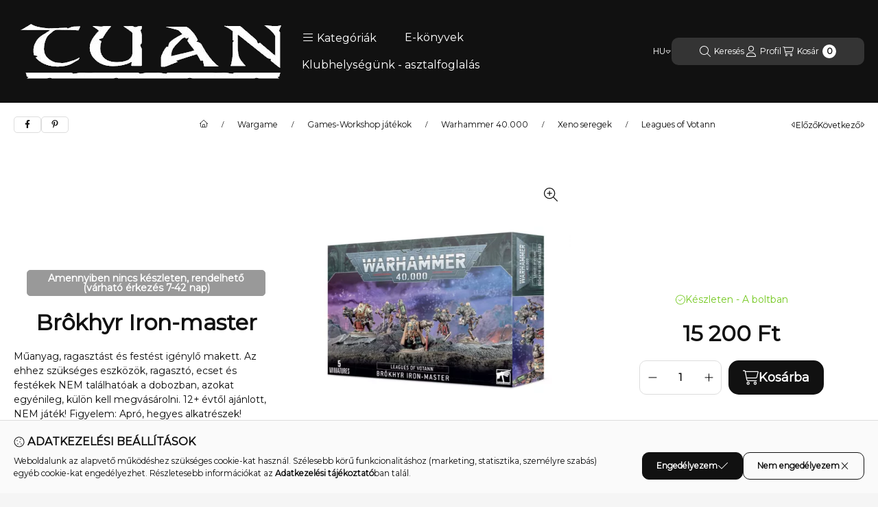

--- FILE ---
content_type: text/css
request_url: https://tuan.hu/temp/shop_86389_73fb26155ab7fb21ef40297d8abb4a0f.css?mod_time=1769515931
body_size: 88340
content:
@charset "UTF-8";.ac_results {padding:0px;border:1px solid #A8A8A8;  border-top:0;background-color:#fff;overflow:hidden;z-index:99999;  box-sizing:border-box;}.ac_results ul {width:100%;list-style-position:outside;list-style:none;padding:0;margin:0;}.ac_results li {margin:0px;padding:5px;cursor:pointer;display:block;font:menu;font-size:10px;text-align:left;overflow:hidden;  position:relative;}.ac_results2 li {  position:relative;}.ac_loading {      background:url('../!common_packages/jquery/plugins/autocomplete/loading.gif') right 2px center no-repeat white;}.ac_odd {background-color:#F4F4F4;}.ac_over {background-color:#E5E5E5;}.ac_pic {  width:50px;  height:50px;  padding:5px;  box-sizing:border-box;  position:absolute;}.ac_pic img{  width:auto;  height:auto;  max-height:100%;  max-width:100%;  display:block;  margin:0 auto;}.ac_name {  width:100%;  box-sizing:border-box;  line-height:14px;  min-height:40px;  height:auto;  font-size:14px;}.ac_price {  width:84px;  height:50px;  box-sizing:border-box;  padding:5px;  position:absolute;  top:0;  right:0;  line-height:40px;  text-align:right;  font-size:14px;}.search_style_0 .ac_name {  padding:2px 80px 2px 50px;}.search_style_0.no_price .ac_name {  padding:2px 0 2px 50px;}.search_style_0 .ac_pic {  left:0;  top:0;}.search_style_1 .ac_name {  padding:2px 0;}.search_style_2 .ac_name {  padding:2px 0 2px 50px;}.search_style_2 .ac_pic {  left:0;  top:0;}.search_style_3 .ac_name {  padding:2px 50px 2px 0;}.search_style_3 .ac_pic {  right:0;  top:0;}.search_style_4 .ac_name {  padding:2px 0 2px 134px;}.search_style_4.no_price .ac_name {  padding:2px 0 2px 54px;}.search_style_4 .ac_price {  left:50px;}.search_style_4 .ac_pic {  left:0;  top:0;}.search_style_5 .ac_name {  padding:2px 134px 2px 0;}.search_style_5.no_price .ac_name {  padding:2px 50px 2px 0;}.search_style_5 .ac_price {  right:50px;}.search_style_5 .ac_pic {  right:0;  top:0;}.search_style_6 .ac_name {  padding:2px 132px 2px 0;}.search_style_6.no_price .ac_name {  padding:2px 50px 2px 0;}.search_style_6 .ac_price, .search_style_6.no_price .ac_pic {  right:0;}.search_style_6 .ac_pic {  right:80px;  top:0;}.search_style_7 .ac_name {  padding:2px 48px 2px 80px;}.search_style_7.no_price .ac_name {  padding:2px 48px 2px 0;}.search_style_7 .ac_price {  left:0;  text-align:left;}.search_style_7 .ac_pic {  right:0;  top:0;  text-align:right;}.search_style_8 .ac_name {  padding:2px 0px 2px 134px;}.search_style_8.no_price .ac_name {  padding:2px 0 2px 50px;}.search_style_8 .ac_price, .search_style_8.no_price .ac_pic {  left:0;  text-align:left;}.search_style_8 .ac_pic {  left:82px;  top:0;}.ac_results.small_search_box .search_style_0 .ac_name, .ac_results.small_search_box .search_style_4 .ac_name, .ac_results.small_search_box .search_style_5 .ac_name,.ac_results.small_search_box .search_style_6 .ac_name, .ac_results.small_search_box .search_style_7 .ac_name, .ac_results.small_search_box .search_style_8 .ac_name {  padding:5px 0;  overflow:hidden;  min-height:16px;  font-size:13px;  padding:2px 0;}.ac_results.small_search_box .search_style_0 .ac_name, .ac_results.small_search_box .search_style_4 .ac_name, .ac_results.small_search_box .search_style_7 .ac_name,.ac_results.small_search_box .search_style_8 .ac_name {  margin-top:45px;}.ac_results.small_search_box .search_style_5 .ac_name, .ac_results.small_search_box .search_style_6 .ac_name {  margin-bottom:45px;}.ac_results.small_search_box .search_style_5 .ac_pic, .ac_results.small_search_box .search_style_5 .ac_price,.ac_results.small_search_box .search_style_6 .ac_pic, .ac_results.small_search_box .search_style_6 .ac_price {  bottom:0;  top:initial;}.ac_results.small_search_box .search_style_2 .ac_pic {  left:0;  width:50px;}.ac_results.small_search_box .search_style_3 .ac_pic {  right:0;  width:50px;}.ac_results.small_search_box .search_style_4 .ac_pic, .ac_results.small_search_box .search_style_0 .ac_pic {  left:0;  text-align:left;}.ac_results.small_search_box .search_style_4 .ac_price, .ac_results.small_search_box .search_style_0 .ac_price {  right:0;  text-align:right;  left:initial;}.ac_results.small_search_box .search_style_5 .ac_pic {  right:0;  text-align:right;}.ac_results.small_search_box .search_style_5 .ac_price {  right:initial;  left:0;  text-align:left;}.ac_results.small_search_box .search_style_6 .ac_pic {  right:initial;  left:0;  text-align:left;}.ac_results.small_search_box .search_style_6 .ac_price {  right:0;  text-align:right;}.ac_results.small_search_box .search_style_7 .ac_pic {  text-align:right;}.ac_results.small_search_box .search_style_8 .ac_pic {  right:0;  left:initial;  text-align:right;}.ac_results.small_search_box .ac_pic {  width:50%;  text-align:center;  box-sizing:border-box;}.ac_results.small_search_box .ac_price {  width:50%;  font-weight:bold;  font-size:12px;}.ac_results.small_search_box .ac_pic img {  margin:0;  display:inline-block;}.small_search_box .search_style_0.no_price .ac_pic, .small_search_box .search_style_4.no_price .ac_pic, .small_search_box .search_style_8.no_price .ac_pic {  width:50px;  left:0;}.small_search_box .search_style_0.no_price .ac_name, .small_search_box .search_style_4.no_price .ac_name, .small_search_box .search_style_8.no_price .ac_name {  padding:2px 0 2px 50px;  margin-top:0;  min-height:40px;}.small_search_box .search_style_5.no_price .ac_pic, .small_search_box .search_style_6.no_price .ac_pic, .small_search_box .search_style_7.no_price .ac_pic {  width:50px;  right:0;  bottom:initial;  left:initial;  top:0;}.small_search_box .search_style_5.no_price .ac_name, .small_search_box .search_style_6.no_price .ac_name, .small_search_box .search_style_7.no_price .ac_name {  padding:2px 50px 2px 0;  min-height:40px;  margin-top:0;  margin-bottom:0;}:root { --blue:#007bff; --indigo:#6610f2; --purple:#6f42c1; --pink:#e83e8c; --red:#dc3545; --orange:#fd7e14; --yellow:#ffc107; --green:#28a745; --teal:#20c997; --cyan:#17a2b8; --white:#ffffff; --gray:#aaaaaa; --gray-dark:#888888; --primary:#111111; --secondary:#eeeeee; --success:#78ca26; --info:#16ADCA; --warning:#FF9900; --danger:#f44; --light:#fafafa; --dark:#111111; --breakpoint-xxs:0; --breakpoint-xs:440px; --breakpoint-sm:576px; --breakpoint-md:768px; --breakpoint-lg:992px; --breakpoint-xl:1240px; --breakpoint-xxl:1440px; --breakpoint-xxxl:1640px; --font-family-sans-serif:"Montserrat", "fallback", sans-serif; --font-family-monospace:SFMono-Regular, Menlo, Monaco, Consolas, "Liberation Mono", "Courier New", monospace;}*,*::before,*::after { box-sizing:border-box;}html { font-family:sans-serif; line-height:1.15; -webkit-text-size-adjust:100%; -webkit-tap-highlight-color:rgba(0, 0, 0, 0);}article, aside, figcaption, figure, footer, header, hgroup, main, nav, section { display:block;}body { margin:0; font-family:"Montserrat", "fallback", sans-serif; font-size:1.4rem; font-weight:400; line-height:1.5; color:#111111; text-align:left; background-color:#F5F5F5;}[tabindex="-1"]:focus { outline:0 !important;}hr { box-sizing:content-box; height:0; overflow:visible;}h1, h2, h3, h4, h5, h6 { margin-top:0; margin-bottom:2rem;}p { margin-top:0; margin-bottom:0.75em;}abbr[title],abbr[data-original-title] { text-decoration:underline; text-decoration:underline dotted; cursor:help; border-bottom:0; text-decoration-skip-ink:none;}address { margin-bottom:1rem; font-style:normal; line-height:inherit;}ol,ul,dl { margin-top:0; margin-bottom:1rem;}ol ol,ul ul,ol ul,ul ol { margin-bottom:0;}dt { font-weight:700;}dd { margin-bottom:0.5rem; margin-left:0;}blockquote { margin:0 0 1rem;}b,strong { font-weight:bolder;}small { font-size:80%;}sub,sup { position:relative; font-size:75%; line-height:0; vertical-align:baseline;}sub { bottom:-0.25em;}sup { top:-0.5em;}a { color:#111111; text-decoration:none; background-color:transparent;}a:hover { color:black; text-decoration:underline;}a:not([href]):not([tabindex]) { color:inherit; text-decoration:none;}a:not([href]):not([tabindex]):hover, a:not([href]):not([tabindex]):focus { color:inherit; text-decoration:none;}a:not([href]):not([tabindex]):focus { outline:0;}pre,code,kbd,samp { font-family:SFMono-Regular, Menlo, Monaco, Consolas, "Liberation Mono", "Courier New", monospace; font-size:1em;}pre { margin-top:0; margin-bottom:1rem; overflow:auto;}figure { margin:0 0 1rem;}img { vertical-align:middle; border-style:none;}svg { overflow:hidden; vertical-align:middle;}table { border-collapse:collapse;}caption { padding-top:0.75rem; padding-bottom:0.75rem; color:#999999; text-align:left; caption-side:bottom;}th { text-align:inherit;}label { display:inline-block; margin-bottom:0.5rem;}button { border-radius:0;}button:focus { outline:1px dotted; outline:5px auto -webkit-focus-ring-color;}input,button,select,optgroup,textarea { margin:0; font-family:inherit; font-size:inherit; line-height:inherit;}button,input { overflow:visible;}button,select { text-transform:none;}select { word-wrap:normal;}button,[type=button],[type=reset],[type=submit] { -webkit-appearance:button;}button:not(:disabled),[type=button]:not(:disabled),[type=reset]:not(:disabled),[type=submit]:not(:disabled) { cursor:pointer;}button::-moz-focus-inner,[type=button]::-moz-focus-inner,[type=reset]::-moz-focus-inner,[type=submit]::-moz-focus-inner { padding:0; border-style:none;}input[type=radio],input[type=checkbox] { box-sizing:border-box; padding:0;}input[type=date],input[type=time],input[type=datetime-local],input[type=month] { -webkit-appearance:listbox;}textarea { overflow:auto; resize:vertical;}fieldset { min-width:0; padding:0; margin:0; border:0;}legend { display:block; width:100%; max-width:100%; padding:0; margin-bottom:0.5rem; font-size:1.5rem; line-height:inherit; color:inherit; white-space:normal;}progress { vertical-align:baseline;}[type=number]::-webkit-inner-spin-button,[type=number]::-webkit-outer-spin-button { height:auto;}[type=search] { outline-offset:-2px; -webkit-appearance:none;}[type=search]::-webkit-search-decoration { -webkit-appearance:none;}::-webkit-file-upload-button { font:inherit; -webkit-appearance:button;}output { display:inline-block;}summary { display:list-item; cursor:pointer;}template { display:none;}[hidden] { display:none !important;}h1, h2, h3, h4, h5, h6,.h1, .h2, .h3, .h4, .h5, .h6 { margin-bottom:2rem; font-weight:500; line-height:1.2;}h1, .h1 { font-size:4.2rem;}h2, .h2 { font-size:3.2rem;}h3, .h3 { font-size:2.8rem;}h4, .h4 { font-size:2.4rem;}h5, .h5 { font-size:2rem;}h6, .h6 { font-size:1.8rem;}.lead { font-size:1.75rem; font-weight:300;}.display-1 { font-size:9.6rem; font-weight:300; line-height:1.2;}.display-2 { font-size:8rem; font-weight:300; line-height:1.2;}.display-3 { font-size:6.4rem; font-weight:300; line-height:1.2;}.display-4 { font-size:4.8rem; font-weight:300; line-height:1.2;}hr { margin-top:1rem; margin-bottom:1rem; border:0; border-top:1px solid rgba(0, 0, 0, 0.1);}small,.small { font-size:80%; font-weight:400;}mark,.mark { padding:0.2em; background-color:#fcf8e3;}.list-unstyled { padding-left:0; list-style:none;}.list-inline { padding-left:0; list-style:none;}.list-inline-item { display:inline-block;}.list-inline-item:not(:last-child) { margin-right:0.5rem;}.initialism { font-size:90%; text-transform:uppercase;}.blockquote { margin-bottom:1rem; font-size:1.75rem;}.blockquote-footer { display:block; font-size:80%; color:#aaaaaa;}.blockquote-footer::before { content:"— ";}.img-fluid { max-width:100%; height:auto;}.img-thumbnail { padding:0.25rem; background-color:#F5F5F5; border:1px solid #dddddd; border-radius:10px; max-width:100%; height:auto;}.figure { display:inline-block;}.figure-img { margin-bottom:0.5rem; line-height:1;}.figure-caption { font-size:90%; color:#aaaaaa;}.container { width:100%; padding-right:20px; padding-left:20px; margin-right:auto; margin-left:auto; max-width:100%;}@media (min-width:440px) { .container {  max-width:100%; }}@media (min-width:576px) { .container {  max-width:100%; }}@media (min-width:768px) { .container {  max-width:100%; }}@media (min-width:992px) { .container {  max-width:100%; }}@media (min-width:1240px) { .container {  max-width:100%; }}@media (min-width:1440px) { .container {  max-width:1440px; }}@media (min-width:1640px) { .container {  max-width:1640px; }}.container-fluid { width:100%; padding-right:20px; padding-left:20px; margin-right:auto; margin-left:auto;}.row { display:flex; flex-wrap:wrap; margin-right:-20px; margin-left:-20px;}.no-gutters { margin-right:0; margin-left:0;}.no-gutters > .col,.no-gutters > [class*=col-] { padding-right:0; padding-left:0;}.col-xxxl,.col-xxxl-auto, .col-xxxl-12, .col-xxxl-11, .col-xxxl-10, .col-xxxl-9, .col-xxxl-8, .col-xxxl-7, .col-xxxl-6, .col-xxxl-5, .col-xxxl-4, .col-xxxl-3, .col-xxxl-2, .col-xxxl-1, .col-xxl,.col-xxl-auto, .col-xxl-12, .col-xxl-11, .col-xxl-10, .col-xxl-9, .col-xxl-8, .col-xxl-7, .col-xxl-6, .col-xxl-5, .col-xxl-4, .col-xxl-3, .col-xxl-2, .col-xxl-1, .col-xl,.col-xl-auto, .col-xl-12, .col-xl-11, .col-xl-10, .col-xl-9, .col-xl-8, .col-xl-7, .col-xl-6, .col-xl-5, .col-xl-4, .col-xl-3, .col-xl-2, .col-xl-1, .col-lg,.col-lg-auto, .col-lg-12, .col-lg-11, .col-lg-10, .col-lg-9, .col-lg-8, .col-lg-7, .col-lg-6, .col-lg-5, .col-lg-4, .col-lg-3, .col-lg-2, .col-lg-1, .col-md,.col-md-auto, .col-md-12, .col-md-11, .col-md-10, .col-md-9, .col-md-8, .col-md-7, .col-md-6, .col-md-5, .col-md-4, .col-md-3, .col-md-2, .col-md-1, .col-sm,.col-sm-auto, .col-sm-12, .col-sm-11, .col-sm-10, .col-sm-9, .col-sm-8, .col-sm-7, .col-sm-6, .col-sm-5, .col-sm-4, .col-sm-3, .col-sm-2, .col-sm-1, .col-xs,.col-xs-auto, .col-xs-12, .col-xs-11, .col-xs-10, .col-xs-9, .col-xs-8, .col-xs-7, .col-xs-6, .col-xs-5, .col-xs-4, .col-xs-3, .col-xs-2, .col-xs-1, .col,.col-auto, .col-12, .col-11, .col-10, .col-9, .col-8, .col-7, .col-6, .col-5, .col-4, .col-3, .col-2, .col-1 { position:relative; width:100%; padding-right:20px; padding-left:20px;}.col { flex-basis:0; flex-grow:1; max-width:100%;}.col-auto { flex:0 0 auto; width:auto; max-width:100%;}.col-1 { flex:0 0 8.3333333333%; max-width:8.3333333333%;}.col-2 { flex:0 0 16.6666666667%; max-width:16.6666666667%;}.col-3 { flex:0 0 25%; max-width:25%;}.col-4 { flex:0 0 33.3333333333%; max-width:33.3333333333%;}.col-5 { flex:0 0 41.6666666667%; max-width:41.6666666667%;}.col-6 { flex:0 0 50%; max-width:50%;}.col-7 { flex:0 0 58.3333333333%; max-width:58.3333333333%;}.col-8 { flex:0 0 66.6666666667%; max-width:66.6666666667%;}.col-9 { flex:0 0 75%; max-width:75%;}.col-10 { flex:0 0 83.3333333333%; max-width:83.3333333333%;}.col-11 { flex:0 0 91.6666666667%; max-width:91.6666666667%;}.col-12 { flex:0 0 100%; max-width:100%;}.order-first { order:-1;}.order-last { order:13;}.order-0 { order:0;}.order-1 { order:1;}.order-2 { order:2;}.order-3 { order:3;}.order-4 { order:4;}.order-5 { order:5;}.order-6 { order:6;}.order-7 { order:7;}.order-8 { order:8;}.order-9 { order:9;}.order-10 { order:10;}.order-11 { order:11;}.order-12 { order:12;}.offset-1 { margin-left:8.3333333333%;}.offset-2 { margin-left:16.6666666667%;}.offset-3 { margin-left:25%;}.offset-4 { margin-left:33.3333333333%;}.offset-5 { margin-left:41.6666666667%;}.offset-6 { margin-left:50%;}.offset-7 { margin-left:58.3333333333%;}.offset-8 { margin-left:66.6666666667%;}.offset-9 { margin-left:75%;}.offset-10 { margin-left:83.3333333333%;}.offset-11 { margin-left:91.6666666667%;}@media (min-width:440px) { .col-xs {  flex-basis:0;  flex-grow:1;  max-width:100%; } .col-xs-auto {  flex:0 0 auto;  width:auto;  max-width:100%; } .col-xs-1 {  flex:0 0 8.3333333333%;  max-width:8.3333333333%; } .col-xs-2 {  flex:0 0 16.6666666667%;  max-width:16.6666666667%; } .col-xs-3 {  flex:0 0 25%;  max-width:25%; } .col-xs-4 {  flex:0 0 33.3333333333%;  max-width:33.3333333333%; } .col-xs-5 {  flex:0 0 41.6666666667%;  max-width:41.6666666667%; } .col-xs-6 {  flex:0 0 50%;  max-width:50%; } .col-xs-7 {  flex:0 0 58.3333333333%;  max-width:58.3333333333%; } .col-xs-8 {  flex:0 0 66.6666666667%;  max-width:66.6666666667%; } .col-xs-9 {  flex:0 0 75%;  max-width:75%; } .col-xs-10 {  flex:0 0 83.3333333333%;  max-width:83.3333333333%; } .col-xs-11 {  flex:0 0 91.6666666667%;  max-width:91.6666666667%; } .col-xs-12 {  flex:0 0 100%;  max-width:100%; } .order-xs-first {  order:-1; } .order-xs-last {  order:13; } .order-xs-0 {  order:0; } .order-xs-1 {  order:1; } .order-xs-2 {  order:2; } .order-xs-3 {  order:3; } .order-xs-4 {  order:4; } .order-xs-5 {  order:5; } .order-xs-6 {  order:6; } .order-xs-7 {  order:7; } .order-xs-8 {  order:8; } .order-xs-9 {  order:9; } .order-xs-10 {  order:10; } .order-xs-11 {  order:11; } .order-xs-12 {  order:12; } .offset-xs-0 {  margin-left:0; } .offset-xs-1 {  margin-left:8.3333333333%; } .offset-xs-2 {  margin-left:16.6666666667%; } .offset-xs-3 {  margin-left:25%; } .offset-xs-4 {  margin-left:33.3333333333%; } .offset-xs-5 {  margin-left:41.6666666667%; } .offset-xs-6 {  margin-left:50%; } .offset-xs-7 {  margin-left:58.3333333333%; } .offset-xs-8 {  margin-left:66.6666666667%; } .offset-xs-9 {  margin-left:75%; } .offset-xs-10 {  margin-left:83.3333333333%; } .offset-xs-11 {  margin-left:91.6666666667%; }}@media (min-width:576px) { .col-sm {  flex-basis:0;  flex-grow:1;  max-width:100%; } .col-sm-auto {  flex:0 0 auto;  width:auto;  max-width:100%; } .col-sm-1 {  flex:0 0 8.3333333333%;  max-width:8.3333333333%; } .col-sm-2 {  flex:0 0 16.6666666667%;  max-width:16.6666666667%; } .col-sm-3 {  flex:0 0 25%;  max-width:25%; } .col-sm-4 {  flex:0 0 33.3333333333%;  max-width:33.3333333333%; } .col-sm-5 {  flex:0 0 41.6666666667%;  max-width:41.6666666667%; } .col-sm-6 {  flex:0 0 50%;  max-width:50%; } .col-sm-7 {  flex:0 0 58.3333333333%;  max-width:58.3333333333%; } .col-sm-8 {  flex:0 0 66.6666666667%;  max-width:66.6666666667%; } .col-sm-9 {  flex:0 0 75%;  max-width:75%; } .col-sm-10 {  flex:0 0 83.3333333333%;  max-width:83.3333333333%; } .col-sm-11 {  flex:0 0 91.6666666667%;  max-width:91.6666666667%; } .col-sm-12 {  flex:0 0 100%;  max-width:100%; } .order-sm-first {  order:-1; } .order-sm-last {  order:13; } .order-sm-0 {  order:0; } .order-sm-1 {  order:1; } .order-sm-2 {  order:2; } .order-sm-3 {  order:3; } .order-sm-4 {  order:4; } .order-sm-5 {  order:5; } .order-sm-6 {  order:6; } .order-sm-7 {  order:7; } .order-sm-8 {  order:8; } .order-sm-9 {  order:9; } .order-sm-10 {  order:10; } .order-sm-11 {  order:11; } .order-sm-12 {  order:12; } .offset-sm-0 {  margin-left:0; } .offset-sm-1 {  margin-left:8.3333333333%; } .offset-sm-2 {  margin-left:16.6666666667%; } .offset-sm-3 {  margin-left:25%; } .offset-sm-4 {  margin-left:33.3333333333%; } .offset-sm-5 {  margin-left:41.6666666667%; } .offset-sm-6 {  margin-left:50%; } .offset-sm-7 {  margin-left:58.3333333333%; } .offset-sm-8 {  margin-left:66.6666666667%; } .offset-sm-9 {  margin-left:75%; } .offset-sm-10 {  margin-left:83.3333333333%; } .offset-sm-11 {  margin-left:91.6666666667%; }}@media (min-width:768px) { .col-md {  flex-basis:0;  flex-grow:1;  max-width:100%; } .col-md-auto {  flex:0 0 auto;  width:auto;  max-width:100%; } .col-md-1 {  flex:0 0 8.3333333333%;  max-width:8.3333333333%; } .col-md-2 {  flex:0 0 16.6666666667%;  max-width:16.6666666667%; } .col-md-3 {  flex:0 0 25%;  max-width:25%; } .col-md-4 {  flex:0 0 33.3333333333%;  max-width:33.3333333333%; } .col-md-5 {  flex:0 0 41.6666666667%;  max-width:41.6666666667%; } .col-md-6 {  flex:0 0 50%;  max-width:50%; } .col-md-7 {  flex:0 0 58.3333333333%;  max-width:58.3333333333%; } .col-md-8 {  flex:0 0 66.6666666667%;  max-width:66.6666666667%; } .col-md-9 {  flex:0 0 75%;  max-width:75%; } .col-md-10 {  flex:0 0 83.3333333333%;  max-width:83.3333333333%; } .col-md-11 {  flex:0 0 91.6666666667%;  max-width:91.6666666667%; } .col-md-12 {  flex:0 0 100%;  max-width:100%; } .order-md-first {  order:-1; } .order-md-last {  order:13; } .order-md-0 {  order:0; } .order-md-1 {  order:1; } .order-md-2 {  order:2; } .order-md-3 {  order:3; } .order-md-4 {  order:4; } .order-md-5 {  order:5; } .order-md-6 {  order:6; } .order-md-7 {  order:7; } .order-md-8 {  order:8; } .order-md-9 {  order:9; } .order-md-10 {  order:10; } .order-md-11 {  order:11; } .order-md-12 {  order:12; } .offset-md-0 {  margin-left:0; } .offset-md-1 {  margin-left:8.3333333333%; } .offset-md-2 {  margin-left:16.6666666667%; } .offset-md-3 {  margin-left:25%; } .offset-md-4 {  margin-left:33.3333333333%; } .offset-md-5 {  margin-left:41.6666666667%; } .offset-md-6 {  margin-left:50%; } .offset-md-7 {  margin-left:58.3333333333%; } .offset-md-8 {  margin-left:66.6666666667%; } .offset-md-9 {  margin-left:75%; } .offset-md-10 {  margin-left:83.3333333333%; } .offset-md-11 {  margin-left:91.6666666667%; }}@media (min-width:992px) { .col-lg {  flex-basis:0;  flex-grow:1;  max-width:100%; } .col-lg-auto {  flex:0 0 auto;  width:auto;  max-width:100%; } .col-lg-1 {  flex:0 0 8.3333333333%;  max-width:8.3333333333%; } .col-lg-2 {  flex:0 0 16.6666666667%;  max-width:16.6666666667%; } .col-lg-3 {  flex:0 0 25%;  max-width:25%; } .col-lg-4 {  flex:0 0 33.3333333333%;  max-width:33.3333333333%; } .col-lg-5 {  flex:0 0 41.6666666667%;  max-width:41.6666666667%; } .col-lg-6 {  flex:0 0 50%;  max-width:50%; } .col-lg-7 {  flex:0 0 58.3333333333%;  max-width:58.3333333333%; } .col-lg-8 {  flex:0 0 66.6666666667%;  max-width:66.6666666667%; } .col-lg-9 {  flex:0 0 75%;  max-width:75%; } .col-lg-10 {  flex:0 0 83.3333333333%;  max-width:83.3333333333%; } .col-lg-11 {  flex:0 0 91.6666666667%;  max-width:91.6666666667%; } .col-lg-12 {  flex:0 0 100%;  max-width:100%; } .order-lg-first {  order:-1; } .order-lg-last {  order:13; } .order-lg-0 {  order:0; } .order-lg-1 {  order:1; } .order-lg-2 {  order:2; } .order-lg-3 {  order:3; } .order-lg-4 {  order:4; } .order-lg-5 {  order:5; } .order-lg-6 {  order:6; } .order-lg-7 {  order:7; } .order-lg-8 {  order:8; } .order-lg-9 {  order:9; } .order-lg-10 {  order:10; } .order-lg-11 {  order:11; } .order-lg-12 {  order:12; } .offset-lg-0 {  margin-left:0; } .offset-lg-1 {  margin-left:8.3333333333%; } .offset-lg-2 {  margin-left:16.6666666667%; } .offset-lg-3 {  margin-left:25%; } .offset-lg-4 {  margin-left:33.3333333333%; } .offset-lg-5 {  margin-left:41.6666666667%; } .offset-lg-6 {  margin-left:50%; } .offset-lg-7 {  margin-left:58.3333333333%; } .offset-lg-8 {  margin-left:66.6666666667%; } .offset-lg-9 {  margin-left:75%; } .offset-lg-10 {  margin-left:83.3333333333%; } .offset-lg-11 {  margin-left:91.6666666667%; }}@media (min-width:1240px) { .col-xl {  flex-basis:0;  flex-grow:1;  max-width:100%; } .col-xl-auto {  flex:0 0 auto;  width:auto;  max-width:100%; } .col-xl-1 {  flex:0 0 8.3333333333%;  max-width:8.3333333333%; } .col-xl-2 {  flex:0 0 16.6666666667%;  max-width:16.6666666667%; } .col-xl-3 {  flex:0 0 25%;  max-width:25%; } .col-xl-4 {  flex:0 0 33.3333333333%;  max-width:33.3333333333%; } .col-xl-5 {  flex:0 0 41.6666666667%;  max-width:41.6666666667%; } .col-xl-6 {  flex:0 0 50%;  max-width:50%; } .col-xl-7 {  flex:0 0 58.3333333333%;  max-width:58.3333333333%; } .col-xl-8 {  flex:0 0 66.6666666667%;  max-width:66.6666666667%; } .col-xl-9 {  flex:0 0 75%;  max-width:75%; } .col-xl-10 {  flex:0 0 83.3333333333%;  max-width:83.3333333333%; } .col-xl-11 {  flex:0 0 91.6666666667%;  max-width:91.6666666667%; } .col-xl-12 {  flex:0 0 100%;  max-width:100%; } .order-xl-first {  order:-1; } .order-xl-last {  order:13; } .order-xl-0 {  order:0; } .order-xl-1 {  order:1; } .order-xl-2 {  order:2; } .order-xl-3 {  order:3; } .order-xl-4 {  order:4; } .order-xl-5 {  order:5; } .order-xl-6 {  order:6; } .order-xl-7 {  order:7; } .order-xl-8 {  order:8; } .order-xl-9 {  order:9; } .order-xl-10 {  order:10; } .order-xl-11 {  order:11; } .order-xl-12 {  order:12; } .offset-xl-0 {  margin-left:0; } .offset-xl-1 {  margin-left:8.3333333333%; } .offset-xl-2 {  margin-left:16.6666666667%; } .offset-xl-3 {  margin-left:25%; } .offset-xl-4 {  margin-left:33.3333333333%; } .offset-xl-5 {  margin-left:41.6666666667%; } .offset-xl-6 {  margin-left:50%; } .offset-xl-7 {  margin-left:58.3333333333%; } .offset-xl-8 {  margin-left:66.6666666667%; } .offset-xl-9 {  margin-left:75%; } .offset-xl-10 {  margin-left:83.3333333333%; } .offset-xl-11 {  margin-left:91.6666666667%; }}@media (min-width:1440px) { .col-xxl {  flex-basis:0;  flex-grow:1;  max-width:100%; } .col-xxl-auto {  flex:0 0 auto;  width:auto;  max-width:100%; } .col-xxl-1 {  flex:0 0 8.3333333333%;  max-width:8.3333333333%; } .col-xxl-2 {  flex:0 0 16.6666666667%;  max-width:16.6666666667%; } .col-xxl-3 {  flex:0 0 25%;  max-width:25%; } .col-xxl-4 {  flex:0 0 33.3333333333%;  max-width:33.3333333333%; } .col-xxl-5 {  flex:0 0 41.6666666667%;  max-width:41.6666666667%; } .col-xxl-6 {  flex:0 0 50%;  max-width:50%; } .col-xxl-7 {  flex:0 0 58.3333333333%;  max-width:58.3333333333%; } .col-xxl-8 {  flex:0 0 66.6666666667%;  max-width:66.6666666667%; } .col-xxl-9 {  flex:0 0 75%;  max-width:75%; } .col-xxl-10 {  flex:0 0 83.3333333333%;  max-width:83.3333333333%; } .col-xxl-11 {  flex:0 0 91.6666666667%;  max-width:91.6666666667%; } .col-xxl-12 {  flex:0 0 100%;  max-width:100%; } .order-xxl-first {  order:-1; } .order-xxl-last {  order:13; } .order-xxl-0 {  order:0; } .order-xxl-1 {  order:1; } .order-xxl-2 {  order:2; } .order-xxl-3 {  order:3; } .order-xxl-4 {  order:4; } .order-xxl-5 {  order:5; } .order-xxl-6 {  order:6; } .order-xxl-7 {  order:7; } .order-xxl-8 {  order:8; } .order-xxl-9 {  order:9; } .order-xxl-10 {  order:10; } .order-xxl-11 {  order:11; } .order-xxl-12 {  order:12; } .offset-xxl-0 {  margin-left:0; } .offset-xxl-1 {  margin-left:8.3333333333%; } .offset-xxl-2 {  margin-left:16.6666666667%; } .offset-xxl-3 {  margin-left:25%; } .offset-xxl-4 {  margin-left:33.3333333333%; } .offset-xxl-5 {  margin-left:41.6666666667%; } .offset-xxl-6 {  margin-left:50%; } .offset-xxl-7 {  margin-left:58.3333333333%; } .offset-xxl-8 {  margin-left:66.6666666667%; } .offset-xxl-9 {  margin-left:75%; } .offset-xxl-10 {  margin-left:83.3333333333%; } .offset-xxl-11 {  margin-left:91.6666666667%; }}@media (min-width:1640px) { .col-xxxl {  flex-basis:0;  flex-grow:1;  max-width:100%; } .col-xxxl-auto {  flex:0 0 auto;  width:auto;  max-width:100%; } .col-xxxl-1 {  flex:0 0 8.3333333333%;  max-width:8.3333333333%; } .col-xxxl-2 {  flex:0 0 16.6666666667%;  max-width:16.6666666667%; } .col-xxxl-3 {  flex:0 0 25%;  max-width:25%; } .col-xxxl-4 {  flex:0 0 33.3333333333%;  max-width:33.3333333333%; } .col-xxxl-5 {  flex:0 0 41.6666666667%;  max-width:41.6666666667%; } .col-xxxl-6 {  flex:0 0 50%;  max-width:50%; } .col-xxxl-7 {  flex:0 0 58.3333333333%;  max-width:58.3333333333%; } .col-xxxl-8 {  flex:0 0 66.6666666667%;  max-width:66.6666666667%; } .col-xxxl-9 {  flex:0 0 75%;  max-width:75%; } .col-xxxl-10 {  flex:0 0 83.3333333333%;  max-width:83.3333333333%; } .col-xxxl-11 {  flex:0 0 91.6666666667%;  max-width:91.6666666667%; } .col-xxxl-12 {  flex:0 0 100%;  max-width:100%; } .order-xxxl-first {  order:-1; } .order-xxxl-last {  order:13; } .order-xxxl-0 {  order:0; } .order-xxxl-1 {  order:1; } .order-xxxl-2 {  order:2; } .order-xxxl-3 {  order:3; } .order-xxxl-4 {  order:4; } .order-xxxl-5 {  order:5; } .order-xxxl-6 {  order:6; } .order-xxxl-7 {  order:7; } .order-xxxl-8 {  order:8; } .order-xxxl-9 {  order:9; } .order-xxxl-10 {  order:10; } .order-xxxl-11 {  order:11; } .order-xxxl-12 {  order:12; } .offset-xxxl-0 {  margin-left:0; } .offset-xxxl-1 {  margin-left:8.3333333333%; } .offset-xxxl-2 {  margin-left:16.6666666667%; } .offset-xxxl-3 {  margin-left:25%; } .offset-xxxl-4 {  margin-left:33.3333333333%; } .offset-xxxl-5 {  margin-left:41.6666666667%; } .offset-xxxl-6 {  margin-left:50%; } .offset-xxxl-7 {  margin-left:58.3333333333%; } .offset-xxxl-8 {  margin-left:66.6666666667%; } .offset-xxxl-9 {  margin-left:75%; } .offset-xxxl-10 {  margin-left:83.3333333333%; } .offset-xxxl-11 {  margin-left:91.6666666667%; }}.form-control { display:block; width:100%; height:4rem; padding:0.85rem 2rem; font-size:1.4rem; font-weight:400; line-height:1.5; color:#111111; background-color:#ffffff; background-clip:padding-box; border:1px solid #dddddd; border-radius:10px; transition:color 0.2s ease-in-out, background-color 0.2s ease-in-out, border-color 0.2s ease-in-out;}@media (prefers-reduced-motion:reduce) { .form-control {  transition:none; }}.form-control::-ms-expand { background-color:transparent; border:0;}.form-control:focus { color:#111111; background-color:#ffffff; border-color:#111111; outline:0; box-shadow:none;}.form-control::placeholder { color:#999999; opacity:1;}.form-control:disabled, .form-control[readonly] { background-color:#f1f1f1; opacity:1;}select.form-control:focus::-ms-value { color:#111111; background-color:#ffffff;}.form-control-file,.form-control-range { display:block; width:100%;}.col-form-label { padding-top:calc(0.85rem + 1px); padding-bottom:calc(0.85rem + 1px); margin-bottom:0; font-size:inherit; line-height:1.5;}.col-form-label-lg { padding-top:calc(1.2rem + 1px); padding-bottom:calc(1.2rem + 1px); font-size:1.6rem; line-height:1.5;}.col-form-label-sm { padding-top:calc(0.7rem + 1px); padding-bottom:calc(0.7rem + 1px); font-size:1.2rem; line-height:1.5;}.form-control-plaintext { display:block; width:100%; padding-top:0.85rem; padding-bottom:0.85rem; margin-bottom:0; line-height:1.5; color:#111111; background-color:transparent; border:solid transparent; border-width:1px 0;}.form-control-plaintext.form-control-sm, .form-control-plaintext.form-control-lg { padding-right:0; padding-left:0;}.form-control-sm { height:3.4rem; padding:0.7rem 2rem; font-size:1.2rem; line-height:1.5; border-radius:5px;}.form-control-lg { height:5rem; padding:1.2rem 3.5rem; font-size:1.6rem; line-height:1.5; border-radius:15px;}select.form-control[size], select.form-control[multiple] { height:auto;}textarea.form-control { height:auto;}.form-group { margin-bottom:1.5rem;}.form-text { display:block; margin-top:0.25rem;}.form-row { display:flex; flex-wrap:wrap; margin-right:-20px; margin-left:-20px;}.form-row > .col,.form-row > [class*=col-] { padding-right:20px; padding-left:20px;}.form-check { position:relative; display:block; padding-left:1.25rem;}.form-check-input { position:absolute; margin-top:0.3rem; margin-left:-1.25rem;}.form-check-input:disabled ~ .form-check-label { color:#999999;}.form-check-label { margin-bottom:0;}.form-check-inline { display:inline-flex; align-items:center; padding-left:0; margin-right:0.75rem;}.form-check-inline .form-check-input { position:static; margin-top:0; margin-right:0.3125rem; margin-left:0;}.valid-feedback { display:none; width:100%; margin-top:0.25rem; font-size:80%; color:#78ca26;}.valid-tooltip { position:absolute; top:100%; z-index:5; display:none; max-width:100%; padding:0.25rem 0.5rem; margin-top:0.1rem; font-size:1.225rem; line-height:1.5; color:#111111; background-color:rgba(120, 202, 38, 0.9); border-radius:10px;}.was-validated .form-control:valid, .form-control.is-valid { border-color:#78ca26; padding-right:3.8rem; background-image:url("data:image/svg+xml,%3csvg xmlns='http://www.w3.org/2000/svg' viewBox='0 0 8 8'%3e%3cpath fill='%2378ca26' d='M2.3 6.73L.6 4.53c-.4-1.04.46-1.4 1.1-.8l1.1 1.4 3.4-3.8c.6-.63 1.6-.27 1.2.7l-4 4.6c-.43.5-.8.4-1.1.1z'/%3e%3c/svg%3e"); background-repeat:no-repeat; background-position:center right calc(0.375em + 0.425rem); background-size:calc(0.75em + 0.85rem) calc(0.75em + 0.85rem);}.was-validated .form-control:valid:focus, .form-control.is-valid:focus { border-color:#78ca26; box-shadow:0 0 0 0.2rem rgba(120, 202, 38, 0.25);}.was-validated .form-control:valid ~ .valid-feedback,.was-validated .form-control:valid ~ .valid-tooltip, .form-control.is-valid ~ .valid-feedback,.form-control.is-valid ~ .valid-tooltip { display:block;}.was-validated textarea.form-control:valid, textarea.form-control.is-valid { padding-right:3.8rem; background-position:top calc(0.375em + 0.425rem) right calc(0.375em + 0.425rem);}.was-validated .custom-select:valid, .custom-select.is-valid { border-color:#78ca26; padding-right:calc((1em + 1.7rem) * 3 / 4 + 3rem); background:url("data:image/svg+xml,%3csvg xmlns='http://www.w3.org/2000/svg' viewBox='0 0 4 5'%3e%3cpath fill='%23888888' d='M2 0L0 2h4zm0 5L0 3h4z'/%3e%3c/svg%3e") no-repeat right 2rem center/8px 10px, url("data:image/svg+xml,%3csvg xmlns='http://www.w3.org/2000/svg' viewBox='0 0 8 8'%3e%3cpath fill='%2378ca26' d='M2.3 6.73L.6 4.53c-.4-1.04.46-1.4 1.1-.8l1.1 1.4 3.4-3.8c.6-.63 1.6-.27 1.2.7l-4 4.6c-.43.5-.8.4-1.1.1z'/%3e%3c/svg%3e") #ffffff no-repeat center right 3rem/calc(0.75em + 0.85rem) calc(0.75em + 0.85rem);}.was-validated .custom-select:valid:focus, .custom-select.is-valid:focus { border-color:#78ca26; box-shadow:0 0 0 0.2rem rgba(120, 202, 38, 0.25);}.was-validated .custom-select:valid ~ .valid-feedback,.was-validated .custom-select:valid ~ .valid-tooltip, .custom-select.is-valid ~ .valid-feedback,.custom-select.is-valid ~ .valid-tooltip { display:block;}.was-validated .form-control-file:valid ~ .valid-feedback,.was-validated .form-control-file:valid ~ .valid-tooltip, .form-control-file.is-valid ~ .valid-feedback,.form-control-file.is-valid ~ .valid-tooltip { display:block;}.was-validated .form-check-input:valid ~ .form-check-label, .form-check-input.is-valid ~ .form-check-label { color:#78ca26;}.was-validated .form-check-input:valid ~ .valid-feedback,.was-validated .form-check-input:valid ~ .valid-tooltip, .form-check-input.is-valid ~ .valid-feedback,.form-check-input.is-valid ~ .valid-tooltip { display:block;}.was-validated .custom-control-input:valid ~ .custom-control-label, .custom-control-input.is-valid ~ .custom-control-label { color:#78ca26;}.was-validated .custom-control-input:valid ~ .custom-control-label::before, .custom-control-input.is-valid ~ .custom-control-label::before { border-color:#78ca26;}.was-validated .custom-control-input:valid ~ .valid-feedback,.was-validated .custom-control-input:valid ~ .valid-tooltip, .custom-control-input.is-valid ~ .valid-feedback,.custom-control-input.is-valid ~ .valid-tooltip { display:block;}.was-validated .custom-control-input:valid:checked ~ .custom-control-label::before, .custom-control-input.is-valid:checked ~ .custom-control-label::before { border-color:#92dc47; background-color:#92dc47;}.was-validated .custom-control-input:valid:focus ~ .custom-control-label::before, .custom-control-input.is-valid:focus ~ .custom-control-label::before { box-shadow:0 0 0 0.2rem rgba(120, 202, 38, 0.25);}.was-validated .custom-control-input:valid:focus:not(:checked) ~ .custom-control-label::before, .custom-control-input.is-valid:focus:not(:checked) ~ .custom-control-label::before { border-color:#78ca26;}.was-validated .custom-file-input:valid ~ .custom-file-label, .custom-file-input.is-valid ~ .custom-file-label { border-color:#78ca26;}.was-validated .custom-file-input:valid ~ .valid-feedback,.was-validated .custom-file-input:valid ~ .valid-tooltip, .custom-file-input.is-valid ~ .valid-feedback,.custom-file-input.is-valid ~ .valid-tooltip { display:block;}.was-validated .custom-file-input:valid:focus ~ .custom-file-label, .custom-file-input.is-valid:focus ~ .custom-file-label { border-color:#78ca26; box-shadow:0 0 0 0.2rem rgba(120, 202, 38, 0.25);}.invalid-feedback { display:none; width:100%; margin-top:0.25rem; font-size:80%; color:#f44;}.invalid-tooltip { position:absolute; top:100%; z-index:5; display:none; max-width:100%; padding:0.25rem 0.5rem; margin-top:0.1rem; font-size:1.225rem; line-height:1.5; color:#ffffff; background-color:rgba(255, 68, 68, 0.9); border-radius:10px;}.was-validated .form-control:invalid, .form-control.is-invalid { border-color:#f44; padding-right:3.8rem; background-image:url("data:image/svg+xml,%3csvg xmlns='http://www.w3.org/2000/svg' fill='%23f44' viewBox='-2 -2 7 7'%3e%3cpath stroke='%23f44' d='M0 0l3 3m0-3L0 3'/%3e%3ccircle r='.5'/%3e%3ccircle cx='3' r='.5'/%3e%3ccircle cy='3' r='.5'/%3e%3ccircle cx='3' cy='3' r='.5'/%3e%3c/svg%3E"); background-repeat:no-repeat; background-position:center right calc(0.375em + 0.425rem); background-size:calc(0.75em + 0.85rem) calc(0.75em + 0.85rem);}.was-validated .form-control:invalid:focus, .form-control.is-invalid:focus { border-color:#f44; box-shadow:0 0 0 0.2rem rgba(255, 68, 68, 0.25);}.was-validated .form-control:invalid ~ .invalid-feedback,.was-validated .form-control:invalid ~ .invalid-tooltip, .form-control.is-invalid ~ .invalid-feedback,.form-control.is-invalid ~ .invalid-tooltip { display:block;}.was-validated textarea.form-control:invalid, textarea.form-control.is-invalid { padding-right:3.8rem; background-position:top calc(0.375em + 0.425rem) right calc(0.375em + 0.425rem);}.was-validated .custom-select:invalid, .custom-select.is-invalid { border-color:#f44; padding-right:calc((1em + 1.7rem) * 3 / 4 + 3rem); background:url("data:image/svg+xml,%3csvg xmlns='http://www.w3.org/2000/svg' viewBox='0 0 4 5'%3e%3cpath fill='%23888888' d='M2 0L0 2h4zm0 5L0 3h4z'/%3e%3c/svg%3e") no-repeat right 2rem center/8px 10px, url("data:image/svg+xml,%3csvg xmlns='http://www.w3.org/2000/svg' fill='%23f44' viewBox='-2 -2 7 7'%3e%3cpath stroke='%23f44' d='M0 0l3 3m0-3L0 3'/%3e%3ccircle r='.5'/%3e%3ccircle cx='3' r='.5'/%3e%3ccircle cy='3' r='.5'/%3e%3ccircle cx='3' cy='3' r='.5'/%3e%3c/svg%3E") #ffffff no-repeat center right 3rem/calc(0.75em + 0.85rem) calc(0.75em + 0.85rem);}.was-validated .custom-select:invalid:focus, .custom-select.is-invalid:focus { border-color:#f44; box-shadow:0 0 0 0.2rem rgba(255, 68, 68, 0.25);}.was-validated .custom-select:invalid ~ .invalid-feedback,.was-validated .custom-select:invalid ~ .invalid-tooltip, .custom-select.is-invalid ~ .invalid-feedback,.custom-select.is-invalid ~ .invalid-tooltip { display:block;}.was-validated .form-control-file:invalid ~ .invalid-feedback,.was-validated .form-control-file:invalid ~ .invalid-tooltip, .form-control-file.is-invalid ~ .invalid-feedback,.form-control-file.is-invalid ~ .invalid-tooltip { display:block;}.was-validated .form-check-input:invalid ~ .form-check-label, .form-check-input.is-invalid ~ .form-check-label { color:#f44;}.was-validated .form-check-input:invalid ~ .invalid-feedback,.was-validated .form-check-input:invalid ~ .invalid-tooltip, .form-check-input.is-invalid ~ .invalid-feedback,.form-check-input.is-invalid ~ .invalid-tooltip { display:block;}.was-validated .custom-control-input:invalid ~ .custom-control-label, .custom-control-input.is-invalid ~ .custom-control-label { color:#f44;}.was-validated .custom-control-input:invalid ~ .custom-control-label::before, .custom-control-input.is-invalid ~ .custom-control-label::before { border-color:#f44;}.was-validated .custom-control-input:invalid ~ .invalid-feedback,.was-validated .custom-control-input:invalid ~ .invalid-tooltip, .custom-control-input.is-invalid ~ .invalid-feedback,.custom-control-input.is-invalid ~ .invalid-tooltip { display:block;}.was-validated .custom-control-input:invalid:checked ~ .custom-control-label::before, .custom-control-input.is-invalid:checked ~ .custom-control-label::before { border-color:#ff7777; background-color:#ff7777;}.was-validated .custom-control-input:invalid:focus ~ .custom-control-label::before, .custom-control-input.is-invalid:focus ~ .custom-control-label::before { box-shadow:0 0 0 0.2rem rgba(255, 68, 68, 0.25);}.was-validated .custom-control-input:invalid:focus:not(:checked) ~ .custom-control-label::before, .custom-control-input.is-invalid:focus:not(:checked) ~ .custom-control-label::before { border-color:#f44;}.was-validated .custom-file-input:invalid ~ .custom-file-label, .custom-file-input.is-invalid ~ .custom-file-label { border-color:#f44;}.was-validated .custom-file-input:invalid ~ .invalid-feedback,.was-validated .custom-file-input:invalid ~ .invalid-tooltip, .custom-file-input.is-invalid ~ .invalid-feedback,.custom-file-input.is-invalid ~ .invalid-tooltip { display:block;}.was-validated .custom-file-input:invalid:focus ~ .custom-file-label, .custom-file-input.is-invalid:focus ~ .custom-file-label { border-color:#f44; box-shadow:0 0 0 0.2rem rgba(255, 68, 68, 0.25);}.form-inline { display:flex; flex-flow:row wrap; align-items:center;}.form-inline .form-check { width:100%;}@media (min-width:576px) { .form-inline label {  display:flex;  align-items:center;  justify-content:center;  margin-bottom:0; } .form-inline .form-group {  display:flex;  flex:0 0 auto;  flex-flow:row wrap;  align-items:center;  margin-bottom:0; } .form-inline .form-control {  display:inline-block;  width:auto;  vertical-align:middle; } .form-inline .form-control-plaintext {  display:inline-block; } .form-inline .input-group,.form-inline .custom-select {  width:auto; } .form-inline .form-check {  display:flex;  align-items:center;  justify-content:center;  width:auto;  padding-left:0; } .form-inline .form-check-input {  position:relative;  flex-shrink:0;  margin-top:0;  margin-right:0.25rem;  margin-left:0; } .form-inline .custom-control {  align-items:center;  justify-content:center; } .form-inline .custom-control-label {  margin-bottom:0; }}.btn { display:inline-block; font-weight:700; color:#111111; text-align:center; vertical-align:middle; user-select:none; background-color:transparent; border:1px solid transparent; padding:1rem 2rem; font-size:1.2rem; line-height:1.5; border-radius:10px; transition:color 0.2s, background-color 0.2s, border-color 0.2s, box-shadow 0.2s;}@media (prefers-reduced-motion:reduce) { .btn {  transition:none; }}.btn:hover { color:#111111; text-decoration:none;}.btn:focus, .btn.focus { outline:0; box-shadow:none;}.btn.disabled, .btn:disabled { opacity:0.5;}a.btn.disabled,fieldset:disabled a.btn { pointer-events:none;}.btn-primary { color:#ffffff; background-color:#111111; border-color:#111111;}.btn-primary:hover { color:#ffffff; background-color:black; border-color:black;}.btn-primary:focus, .btn-primary.focus { box-shadow:0 0 0 0.2rem rgba(53, 53, 53, 0.5);}.btn-primary.disabled, .btn-primary:disabled { color:#ffffff; background-color:#111111; border-color:#111111;}.btn-primary:not(:disabled):not(.disabled):active, .btn-primary:not(:disabled):not(.disabled).active, .show > .btn-primary.dropdown-toggle { color:#ffffff; background-color:black; border-color:black;}.btn-primary:not(:disabled):not(.disabled):active:focus, .btn-primary:not(:disabled):not(.disabled).active:focus, .show > .btn-primary.dropdown-toggle:focus { box-shadow:0 0 0 0.2rem rgba(53, 53, 53, 0.5);}.btn-secondary { color:#111111; background-color:#eeeeee; border-color:#eeeeee;}.btn-secondary:hover { color:#111111; background-color:#dbdbdb; border-color:#d5d5d5;}.btn-secondary:focus, .btn-secondary.focus { box-shadow:0 0 0 0.2rem rgba(205, 205, 205, 0.5);}.btn-secondary.disabled, .btn-secondary:disabled { color:#111111; background-color:#eeeeee; border-color:#eeeeee;}.btn-secondary:not(:disabled):not(.disabled):active, .btn-secondary:not(:disabled):not(.disabled).active, .show > .btn-secondary.dropdown-toggle { color:#111111; background-color:#d5d5d5; border-color:#cecece;}.btn-secondary:not(:disabled):not(.disabled):active:focus, .btn-secondary:not(:disabled):not(.disabled).active:focus, .show > .btn-secondary.dropdown-toggle:focus { box-shadow:0 0 0 0.2rem rgba(205, 205, 205, 0.5);}.btn-success { color:#111111; background-color:#78ca26; border-color:#78ca26;}.btn-success:hover { color:#ffffff; background-color:#65aa20; border-color:#5f9f1e;}.btn-success:focus, .btn-success.focus { box-shadow:0 0 0 0.2rem rgba(105, 174, 35, 0.5);}.btn-success.disabled, .btn-success:disabled { color:#111111; background-color:#78ca26; border-color:#78ca26;}.btn-success:not(:disabled):not(.disabled):active, .btn-success:not(:disabled):not(.disabled).active, .show > .btn-success.dropdown-toggle { color:#ffffff; background-color:#5f9f1e; border-color:#58941c;}.btn-success:not(:disabled):not(.disabled):active:focus, .btn-success:not(:disabled):not(.disabled).active:focus, .show > .btn-success.dropdown-toggle:focus { box-shadow:0 0 0 0.2rem rgba(105, 174, 35, 0.5);}.btn-info { color:#ffffff; background-color:#16ADCA; border-color:#16ADCA;}.btn-info:hover { color:#ffffff; background-color:#128fa8; border-color:#11869c;}.btn-info:focus, .btn-info.focus { box-shadow:0 0 0 0.2rem rgba(57, 185, 210, 0.5);}.btn-info.disabled, .btn-info:disabled { color:#ffffff; background-color:#16ADCA; border-color:#16ADCA;}.btn-info:not(:disabled):not(.disabled):active, .btn-info:not(:disabled):not(.disabled).active, .show > .btn-info.dropdown-toggle { color:#ffffff; background-color:#11869c; border-color:#107c91;}.btn-info:not(:disabled):not(.disabled):active:focus, .btn-info:not(:disabled):not(.disabled).active:focus, .show > .btn-info.dropdown-toggle:focus { box-shadow:0 0 0 0.2rem rgba(57, 185, 210, 0.5);}.btn-warning { color:#111111; background-color:#FF9900; border-color:#FF9900;}.btn-warning:hover { color:#111111; background-color:#d98200; border-color:#cc7a00;}.btn-warning:focus, .btn-warning.focus { box-shadow:0 0 0 0.2rem rgba(219, 133, 3, 0.5);}.btn-warning.disabled, .btn-warning:disabled { color:#111111; background-color:#FF9900; border-color:#FF9900;}.btn-warning:not(:disabled):not(.disabled):active, .btn-warning:not(:disabled):not(.disabled).active, .show > .btn-warning.dropdown-toggle { color:#ffffff; background-color:#cc7a00; border-color:#bf7300;}.btn-warning:not(:disabled):not(.disabled):active:focus, .btn-warning:not(:disabled):not(.disabled).active:focus, .show > .btn-warning.dropdown-toggle:focus { box-shadow:0 0 0 0.2rem rgba(219, 133, 3, 0.5);}.btn-danger { color:#ffffff; background-color:#f44; border-color:#f44;}.btn-danger:hover { color:#ffffff; background-color:#ff1e1e; border-color:#ff1111;}.btn-danger:focus, .btn-danger.focus { box-shadow:0 0 0 0.2rem rgba(255, 96, 96, 0.5);}.btn-danger.disabled, .btn-danger:disabled { color:#ffffff; background-color:#f44; border-color:#f44;}.btn-danger:not(:disabled):not(.disabled):active, .btn-danger:not(:disabled):not(.disabled).active, .show > .btn-danger.dropdown-toggle { color:#ffffff; background-color:#ff1111; border-color:#ff0404;}.btn-danger:not(:disabled):not(.disabled):active:focus, .btn-danger:not(:disabled):not(.disabled).active:focus, .show > .btn-danger.dropdown-toggle:focus { box-shadow:0 0 0 0.2rem rgba(255, 96, 96, 0.5);}.btn-light { color:#111111; background-color:#fafafa; border-color:#fafafa;}.btn-light:hover { color:#111111; background-color:#e7e7e7; border-color:#e1e1e1;}.btn-light:focus, .btn-light.focus { box-shadow:0 0 0 0.2rem rgba(215, 215, 215, 0.5);}.btn-light.disabled, .btn-light:disabled { color:#111111; background-color:#fafafa; border-color:#fafafa;}.btn-light:not(:disabled):not(.disabled):active, .btn-light:not(:disabled):not(.disabled).active, .show > .btn-light.dropdown-toggle { color:#111111; background-color:#e1e1e1; border-color:#dadada;}.btn-light:not(:disabled):not(.disabled):active:focus, .btn-light:not(:disabled):not(.disabled).active:focus, .show > .btn-light.dropdown-toggle:focus { box-shadow:0 0 0 0.2rem rgba(215, 215, 215, 0.5);}.btn-dark { color:#ffffff; background-color:#111111; border-color:#111111;}.btn-dark:hover { color:#ffffff; background-color:black; border-color:black;}.btn-dark:focus, .btn-dark.focus { box-shadow:0 0 0 0.2rem rgba(53, 53, 53, 0.5);}.btn-dark.disabled, .btn-dark:disabled { color:#ffffff; background-color:#111111; border-color:#111111;}.btn-dark:not(:disabled):not(.disabled):active, .btn-dark:not(:disabled):not(.disabled).active, .show > .btn-dark.dropdown-toggle { color:#ffffff; background-color:black; border-color:black;}.btn-dark:not(:disabled):not(.disabled):active:focus, .btn-dark:not(:disabled):not(.disabled).active:focus, .show > .btn-dark.dropdown-toggle:focus { box-shadow:0 0 0 0.2rem rgba(53, 53, 53, 0.5);}.btn-outline-primary { color:#111111; border-color:#111111;}.btn-outline-primary:hover { color:#ffffff; background-color:#111111; border-color:#111111;}.btn-outline-primary:focus, .btn-outline-primary.focus { box-shadow:0 0 0 0.2rem rgba(17, 17, 17, 0.5);}.btn-outline-primary.disabled, .btn-outline-primary:disabled { color:#111111; background-color:transparent;}.btn-outline-primary:not(:disabled):not(.disabled):active, .btn-outline-primary:not(:disabled):not(.disabled).active, .show > .btn-outline-primary.dropdown-toggle { color:#ffffff; background-color:#111111; border-color:#111111;}.btn-outline-primary:not(:disabled):not(.disabled):active:focus, .btn-outline-primary:not(:disabled):not(.disabled).active:focus, .show > .btn-outline-primary.dropdown-toggle:focus { box-shadow:0 0 0 0.2rem rgba(17, 17, 17, 0.5);}.btn-outline-secondary { color:#eeeeee; border-color:#eeeeee;}.btn-outline-secondary:hover { color:#111111; background-color:#eeeeee; border-color:#eeeeee;}.btn-outline-secondary:focus, .btn-outline-secondary.focus { box-shadow:0 0 0 0.2rem rgba(238, 238, 238, 0.5);}.btn-outline-secondary.disabled, .btn-outline-secondary:disabled { color:#eeeeee; background-color:transparent;}.btn-outline-secondary:not(:disabled):not(.disabled):active, .btn-outline-secondary:not(:disabled):not(.disabled).active, .show > .btn-outline-secondary.dropdown-toggle { color:#111111; background-color:#eeeeee; border-color:#eeeeee;}.btn-outline-secondary:not(:disabled):not(.disabled):active:focus, .btn-outline-secondary:not(:disabled):not(.disabled).active:focus, .show > .btn-outline-secondary.dropdown-toggle:focus { box-shadow:0 0 0 0.2rem rgba(238, 238, 238, 0.5);}.btn-outline-success { color:#78ca26; border-color:#78ca26;}.btn-outline-success:hover { color:#111111; background-color:#78ca26; border-color:#78ca26;}.btn-outline-success:focus, .btn-outline-success.focus { box-shadow:0 0 0 0.2rem rgba(120, 202, 38, 0.5);}.btn-outline-success.disabled, .btn-outline-success:disabled { color:#78ca26; background-color:transparent;}.btn-outline-success:not(:disabled):not(.disabled):active, .btn-outline-success:not(:disabled):not(.disabled).active, .show > .btn-outline-success.dropdown-toggle { color:#111111; background-color:#78ca26; border-color:#78ca26;}.btn-outline-success:not(:disabled):not(.disabled):active:focus, .btn-outline-success:not(:disabled):not(.disabled).active:focus, .show > .btn-outline-success.dropdown-toggle:focus { box-shadow:0 0 0 0.2rem rgba(120, 202, 38, 0.5);}.btn-outline-info { color:#16ADCA; border-color:#16ADCA;}.btn-outline-info:hover { color:#ffffff; background-color:#16ADCA; border-color:#16ADCA;}.btn-outline-info:focus, .btn-outline-info.focus { box-shadow:0 0 0 0.2rem rgba(22, 173, 202, 0.5);}.btn-outline-info.disabled, .btn-outline-info:disabled { color:#16ADCA; background-color:transparent;}.btn-outline-info:not(:disabled):not(.disabled):active, .btn-outline-info:not(:disabled):not(.disabled).active, .show > .btn-outline-info.dropdown-toggle { color:#ffffff; background-color:#16ADCA; border-color:#16ADCA;}.btn-outline-info:not(:disabled):not(.disabled):active:focus, .btn-outline-info:not(:disabled):not(.disabled).active:focus, .show > .btn-outline-info.dropdown-toggle:focus { box-shadow:0 0 0 0.2rem rgba(22, 173, 202, 0.5);}.btn-outline-warning { color:#FF9900; border-color:#FF9900;}.btn-outline-warning:hover { color:#111111; background-color:#FF9900; border-color:#FF9900;}.btn-outline-warning:focus, .btn-outline-warning.focus { box-shadow:0 0 0 0.2rem rgba(255, 153, 0, 0.5);}.btn-outline-warning.disabled, .btn-outline-warning:disabled { color:#FF9900; background-color:transparent;}.btn-outline-warning:not(:disabled):not(.disabled):active, .btn-outline-warning:not(:disabled):not(.disabled).active, .show > .btn-outline-warning.dropdown-toggle { color:#111111; background-color:#FF9900; border-color:#FF9900;}.btn-outline-warning:not(:disabled):not(.disabled):active:focus, .btn-outline-warning:not(:disabled):not(.disabled).active:focus, .show > .btn-outline-warning.dropdown-toggle:focus { box-shadow:0 0 0 0.2rem rgba(255, 153, 0, 0.5);}.btn-outline-danger { color:#f44; border-color:#f44;}.btn-outline-danger:hover { color:#ffffff; background-color:#f44; border-color:#f44;}.btn-outline-danger:focus, .btn-outline-danger.focus { box-shadow:0 0 0 0.2rem rgba(255, 68, 68, 0.5);}.btn-outline-danger.disabled, .btn-outline-danger:disabled { color:#f44; background-color:transparent;}.btn-outline-danger:not(:disabled):not(.disabled):active, .btn-outline-danger:not(:disabled):not(.disabled).active, .show > .btn-outline-danger.dropdown-toggle { color:#ffffff; background-color:#f44; border-color:#f44;}.btn-outline-danger:not(:disabled):not(.disabled):active:focus, .btn-outline-danger:not(:disabled):not(.disabled).active:focus, .show > .btn-outline-danger.dropdown-toggle:focus { box-shadow:0 0 0 0.2rem rgba(255, 68, 68, 0.5);}.btn-outline-light { color:#fafafa; border-color:#fafafa;}.btn-outline-light:hover { color:#111111; background-color:#fafafa; border-color:#fafafa;}.btn-outline-light:focus, .btn-outline-light.focus { box-shadow:0 0 0 0.2rem rgba(250, 250, 250, 0.5);}.btn-outline-light.disabled, .btn-outline-light:disabled { color:#fafafa; background-color:transparent;}.btn-outline-light:not(:disabled):not(.disabled):active, .btn-outline-light:not(:disabled):not(.disabled).active, .show > .btn-outline-light.dropdown-toggle { color:#111111; background-color:#fafafa; border-color:#fafafa;}.btn-outline-light:not(:disabled):not(.disabled):active:focus, .btn-outline-light:not(:disabled):not(.disabled).active:focus, .show > .btn-outline-light.dropdown-toggle:focus { box-shadow:0 0 0 0.2rem rgba(250, 250, 250, 0.5);}.btn-outline-dark { color:#111111; border-color:#111111;}.btn-outline-dark:hover { color:#ffffff; background-color:#111111; border-color:#111111;}.btn-outline-dark:focus, .btn-outline-dark.focus { box-shadow:0 0 0 0.2rem rgba(17, 17, 17, 0.5);}.btn-outline-dark.disabled, .btn-outline-dark:disabled { color:#111111; background-color:transparent;}.btn-outline-dark:not(:disabled):not(.disabled):active, .btn-outline-dark:not(:disabled):not(.disabled).active, .show > .btn-outline-dark.dropdown-toggle { color:#ffffff; background-color:#111111; border-color:#111111;}.btn-outline-dark:not(:disabled):not(.disabled):active:focus, .btn-outline-dark:not(:disabled):not(.disabled).active:focus, .show > .btn-outline-dark.dropdown-toggle:focus { box-shadow:0 0 0 0.2rem rgba(17, 17, 17, 0.5);}.btn-link { font-weight:400; color:#111111; text-decoration:none;}.btn-link:hover { color:black; text-decoration:underline;}.btn-link:focus, .btn-link.focus { text-decoration:underline; box-shadow:none;}.btn-link:disabled, .btn-link.disabled { color:#aaaaaa; pointer-events:none;}.btn-lg, .btn-group-lg > .btn { padding:1.05rem 3.5rem; font-size:1.8rem; line-height:1.5; border-radius:15px;}.btn-sm, .btn-group-sm > .btn { padding:0.5rem 2rem; font-size:1.2rem; line-height:1.5; border-radius:10px;}.btn-block { display:block; width:100%;}.btn-block + .btn-block { margin-top:2rem;}input[type=submit].btn-block,input[type=reset].btn-block,input[type=button].btn-block { width:100%;}.fade { transition:opacity 0.15s linear;}@media (prefers-reduced-motion:reduce) { .fade {  transition:none; }}.fade:not(.show) { opacity:0;}.collapse:not(.show) { display:none;}.collapsing { position:relative; height:0; overflow:hidden; transition:height 0.35s ease;}@media (prefers-reduced-motion:reduce) { .collapsing {  transition:none; }}.btn-group,.btn-group-vertical { position:relative; display:inline-flex; vertical-align:middle;}.btn-group > .btn,.btn-group-vertical > .btn { position:relative; flex:1 1 auto;}.btn-group > .btn:hover,.btn-group-vertical > .btn:hover { z-index:1;}.btn-group > .btn:focus, .btn-group > .btn:active, .btn-group > .btn.active,.btn-group-vertical > .btn:focus,.btn-group-vertical > .btn:active,.btn-group-vertical > .btn.active { z-index:1;}.btn-toolbar { display:flex; flex-wrap:wrap; justify-content:flex-start;}.btn-toolbar .input-group { width:auto;}.btn-group > .btn:not(:first-child),.btn-group > .btn-group:not(:first-child) { margin-left:-1px;}.btn-group > .btn:not(:last-child):not(.dropdown-toggle),.btn-group > .btn-group:not(:last-child) > .btn { border-top-right-radius:0; border-bottom-right-radius:0;}.btn-group > .btn:not(:first-child),.btn-group > .btn-group:not(:first-child) > .btn { border-top-left-radius:0; border-bottom-left-radius:0;}.dropdown-toggle-split { padding-right:1.5rem; padding-left:1.5rem;}.dropdown-toggle-split::after, .dropup .dropdown-toggle-split::after, .dropright .dropdown-toggle-split::after { margin-left:0;}.dropleft .dropdown-toggle-split::before { margin-right:0;}.btn-sm + .dropdown-toggle-split, .btn-group-sm > .btn + .dropdown-toggle-split { padding-right:1.5rem; padding-left:1.5rem;}.btn-lg + .dropdown-toggle-split, .btn-group-lg > .btn + .dropdown-toggle-split { padding-right:2.625rem; padding-left:2.625rem;}.btn-group-vertical { flex-direction:column; align-items:flex-start; justify-content:center;}.btn-group-vertical > .btn,.btn-group-vertical > .btn-group { width:100%;}.btn-group-vertical > .btn:not(:first-child),.btn-group-vertical > .btn-group:not(:first-child) { margin-top:-1px;}.btn-group-vertical > .btn:not(:last-child):not(.dropdown-toggle),.btn-group-vertical > .btn-group:not(:last-child) > .btn { border-bottom-right-radius:0; border-bottom-left-radius:0;}.btn-group-vertical > .btn:not(:first-child),.btn-group-vertical > .btn-group:not(:first-child) > .btn { border-top-left-radius:0; border-top-right-radius:0;}.btn-group-toggle > .btn,.btn-group-toggle > .btn-group > .btn { margin-bottom:0;}.btn-group-toggle > .btn input[type=radio],.btn-group-toggle > .btn input[type=checkbox],.btn-group-toggle > .btn-group > .btn input[type=radio],.btn-group-toggle > .btn-group > .btn input[type=checkbox] { position:absolute; clip:rect(0, 0, 0, 0); pointer-events:none;}.input-group { position:relative; display:flex; flex-wrap:wrap; align-items:stretch; width:100%;}.input-group > .form-control,.input-group > .form-control-plaintext,.input-group > .custom-select,.input-group > .custom-file { position:relative; flex:1 1 auto; width:1%; margin-bottom:0;}.input-group > .form-control + .form-control,.input-group > .form-control + .custom-select,.input-group > .form-control + .custom-file,.input-group > .form-control-plaintext + .form-control,.input-group > .form-control-plaintext + .custom-select,.input-group > .form-control-plaintext + .custom-file,.input-group > .custom-select + .form-control,.input-group > .custom-select + .custom-select,.input-group > .custom-select + .custom-file,.input-group > .custom-file + .form-control,.input-group > .custom-file + .custom-select,.input-group > .custom-file + .custom-file { margin-left:-1px;}.input-group > .form-control:focus,.input-group > .custom-select:focus,.input-group > .custom-file .custom-file-input:focus ~ .custom-file-label { z-index:3;}.input-group > .custom-file .custom-file-input:focus { z-index:4;}.input-group > .form-control:not(:last-child),.input-group > .custom-select:not(:last-child) { border-top-right-radius:0; border-bottom-right-radius:0;}.input-group > .form-control:not(:first-child),.input-group > .custom-select:not(:first-child) { border-top-left-radius:0; border-bottom-left-radius:0;}.input-group > .custom-file { display:flex; align-items:center;}.input-group > .custom-file:not(:last-child) .custom-file-label, .input-group > .custom-file:not(:last-child) .custom-file-label::after { border-top-right-radius:0; border-bottom-right-radius:0;}.input-group > .custom-file:not(:first-child) .custom-file-label { border-top-left-radius:0; border-bottom-left-radius:0;}.input-group-prepend,.input-group-append { display:flex;}.input-group-prepend .btn,.input-group-append .btn { position:relative; z-index:2;}.input-group-prepend .btn:focus,.input-group-append .btn:focus { z-index:3;}.input-group-prepend .btn + .btn,.input-group-prepend .btn + .input-group-text,.input-group-prepend .input-group-text + .input-group-text,.input-group-prepend .input-group-text + .btn,.input-group-append .btn + .btn,.input-group-append .btn + .input-group-text,.input-group-append .input-group-text + .input-group-text,.input-group-append .input-group-text + .btn { margin-left:-1px;}.input-group-prepend { margin-right:-1px;}.input-group-append { margin-left:-1px;}.input-group-text { display:flex; align-items:center; padding:0.85rem 2rem; margin-bottom:0; font-size:1.4rem; font-weight:400; line-height:1.5; color:#111111; text-align:center; white-space:nowrap; background-color:#f1f1f1; border:1px solid #dddddd; border-radius:10px;}.input-group-text input[type=radio],.input-group-text input[type=checkbox] { margin-top:0;}.input-group-lg > .form-control:not(textarea),.input-group-lg > .custom-select { height:5rem;}.input-group-lg > .form-control,.input-group-lg > .custom-select,.input-group-lg > .input-group-prepend > .input-group-text,.input-group-lg > .input-group-append > .input-group-text,.input-group-lg > .input-group-prepend > .btn,.input-group-lg > .input-group-append > .btn { padding:1.2rem 3.5rem; font-size:1.6rem; line-height:1.5; border-radius:15px;}.input-group-sm > .form-control:not(textarea),.input-group-sm > .custom-select { height:3.4rem;}.input-group-sm > .form-control,.input-group-sm > .custom-select,.input-group-sm > .input-group-prepend > .input-group-text,.input-group-sm > .input-group-append > .input-group-text,.input-group-sm > .input-group-prepend > .btn,.input-group-sm > .input-group-append > .btn { padding:0.7rem 2rem; font-size:1.2rem; line-height:1.5; border-radius:5px;}.input-group-lg > .custom-select,.input-group-sm > .custom-select { padding-right:3rem;}.input-group > .input-group-prepend > .btn,.input-group > .input-group-prepend > .input-group-text,.input-group > .input-group-append:not(:last-child) > .btn,.input-group > .input-group-append:not(:last-child) > .input-group-text,.input-group > .input-group-append:last-child > .btn:not(:last-child):not(.dropdown-toggle),.input-group > .input-group-append:last-child > .input-group-text:not(:last-child) { border-top-right-radius:0; border-bottom-right-radius:0;}.input-group > .input-group-append > .btn,.input-group > .input-group-append > .input-group-text,.input-group > .input-group-prepend:not(:first-child) > .btn,.input-group > .input-group-prepend:not(:first-child) > .input-group-text,.input-group > .input-group-prepend:first-child > .btn:not(:first-child),.input-group > .input-group-prepend:first-child > .input-group-text:not(:first-child) { border-top-left-radius:0; border-bottom-left-radius:0;}.custom-control { position:relative; display:block; min-height:2.1rem; padding-left:2.8rem;}.custom-control-inline { display:inline-flex; margin-right:1rem;}.custom-control-input { position:absolute; z-index:-1; opacity:0;}.custom-control-input:checked ~ .custom-control-label::before { color:#ffffff; border-color:#111111; background-color:#111111;}.custom-control-input:focus ~ .custom-control-label::before { box-shadow:none;}.custom-control-input:focus:not(:checked) ~ .custom-control-label::before { border-color:#111111;}.custom-control-input:not(:disabled):active ~ .custom-control-label::before { color:#ffffff; background-color:#111111; border-color:#111111;}.custom-control-input:disabled ~ .custom-control-label { color:#999999;}.custom-control-input:disabled ~ .custom-control-label::before { background-color:#f1f1f1;}.custom-control-label { position:relative; margin-bottom:0; vertical-align:top;}.custom-control-label::before { position:absolute; top:0.15rem; left:-2.8rem; display:block; width:1.8rem; height:1.8rem; pointer-events:none; content:""; background-color:#ffffff; border:#cccccc solid 1px;}.custom-control-label::after { position:absolute; top:0.15rem; left:-2.8rem; display:block; width:1.8rem; height:1.8rem; content:""; background:no-repeat 50%/1.2rem;}.custom-checkbox .custom-control-label::before { border-radius:5px;}.custom-checkbox .custom-control-input:checked ~ .custom-control-label::after { background-image:url("data:image/svg+xml,%3csvg xmlns='http://www.w3.org/2000/svg' viewBox='0 0 8 8'%3e%3cpath fill='%23ffffff' d='M6.564.75l-3.59 3.612-1.538-1.55L0 4.26 2.974 7.25 8 2.193z'/%3e%3c/svg%3e");}.custom-checkbox .custom-control-input:indeterminate ~ .custom-control-label::before { border-color:#111111; background-color:#111111;}.custom-checkbox .custom-control-input:indeterminate ~ .custom-control-label::after { background-image:url("data:image/svg+xml,%3csvg xmlns='http://www.w3.org/2000/svg' viewBox='0 0 4 4'%3e%3cpath stroke='%23ffffff' d='M0 2h4'/%3e%3c/svg%3e");}.custom-checkbox .custom-control-input:disabled:checked ~ .custom-control-label::before { background-color:#999999;}.custom-checkbox .custom-control-input:disabled:indeterminate ~ .custom-control-label::before { background-color:#999999;}.custom-radio .custom-control-label::before { border-radius:50%;}.custom-radio .custom-control-input:checked ~ .custom-control-label::after { background-image:url("data:image/svg+xml,%3csvg xmlns='http://www.w3.org/2000/svg' viewBox='-4 -4 8 8'%3e%3ccircle r='3' fill='%23ffffff'/%3e%3c/svg%3e");}.custom-radio .custom-control-input:disabled:checked ~ .custom-control-label::before { background-color:#999999;}.custom-switch { padding-left:4.15rem;}.custom-switch .custom-control-label::before { left:-4.15rem; width:3.15rem; pointer-events:all; border-radius:0.9rem;}.custom-switch .custom-control-label::after { top:calc(0.15rem + 2px); left:calc(-4.15rem + 2px); width:calc(1.8rem - 4px); height:calc(1.8rem - 4px); background-color:#cccccc; border-radius:0.9rem; transition:transform 0.15s ease-in-out, background-color 0.15s ease-in-out, border-color 0.15s ease-in-out, box-shadow 0.15s ease-in-out;}@media (prefers-reduced-motion:reduce) { .custom-switch .custom-control-label::after {  transition:none; }}.custom-switch .custom-control-input:checked ~ .custom-control-label::after { background-color:#ffffff; transform:translateX(1.35rem);}.custom-switch .custom-control-input:disabled:checked ~ .custom-control-label::before { background-color:#999999;}.custom-select { display:inline-block; width:100%; height:4rem; padding:0.85rem 3rem 0.85rem 2rem; font-size:1.4rem; font-weight:400; line-height:1.5; color:#111111; vertical-align:middle; background:url("data:image/svg+xml,%3csvg xmlns='http://www.w3.org/2000/svg' viewBox='0 0 4 5'%3e%3cpath fill='%23888888' d='M2 0L0 2h4zm0 5L0 3h4z'/%3e%3c/svg%3e") no-repeat right 2rem center/8px 10px; background-color:#ffffff; border:1px solid #dddddd; border-radius:10px; appearance:none;}.custom-select:focus { border-color:#111111; outline:0; box-shadow:0 0 0 0.2rem rgba(17, 17, 17, 0.25);}.custom-select:focus::-ms-value { color:#111111; background-color:#ffffff;}.custom-select[multiple], .custom-select[size]:not([size="1"]) { height:auto; padding-right:2rem; background-image:none;}.custom-select:disabled { color:#aaaaaa; background-color:#f1f1f1;}.custom-select::-ms-expand { display:none;}.custom-select-sm { height:3.4rem; padding-top:0.7rem; padding-bottom:0.7rem; padding-left:2rem; font-size:1.2rem;}.custom-select-lg { height:5rem; padding-top:1.2rem; padding-bottom:1.2rem; padding-left:3.5rem; font-size:1.6rem;}.custom-file { position:relative; display:inline-block; width:100%; height:4rem; margin-bottom:0;}.custom-file-input { position:relative; z-index:2; width:100%; height:4rem; margin:0; opacity:0;}.custom-file-input:focus ~ .custom-file-label { border-color:#111111; box-shadow:none;}.custom-file-input:disabled ~ .custom-file-label { background-color:#f1f1f1;}.custom-file-input:lang(en) ~ .custom-file-label::after { content:"Browse";}.custom-file-input ~ .custom-file-label[data-browse]::after { content:attr(data-browse);}.custom-file-label { position:absolute; top:0; right:0; left:0; z-index:1; height:4rem; padding:0.85rem 2rem; font-weight:400; line-height:1.5; color:#111111; background-color:#ffffff; border:1px solid #dddddd; border-radius:10px;}.custom-file-label::after { position:absolute; top:0; right:0; bottom:0; z-index:3; display:block; height:3.8rem; padding:0.85rem 2rem; line-height:1.5; color:#111111; content:"Browse"; background-color:#f1f1f1; border-left:inherit; border-radius:0 10px 10px 0;}.custom-range { width:100%; height:calc(1rem + 0.4rem); padding:0; background-color:transparent; appearance:none;}.custom-range:focus { outline:none;}.custom-range:focus::-webkit-slider-thumb { box-shadow:0 0 0 1px #F5F5F5, none;}.custom-range:focus::-moz-range-thumb { box-shadow:0 0 0 1px #F5F5F5, none;}.custom-range:focus::-ms-thumb { box-shadow:0 0 0 1px #F5F5F5, none;}.custom-range::-moz-focus-outer { border:0;}.custom-range::-webkit-slider-thumb { width:1rem; height:1rem; margin-top:-0.25rem; background-color:#111111; border:0; border-radius:1rem; transition:background-color 0.15s ease-in-out, border-color 0.15s ease-in-out, box-shadow 0.15s ease-in-out; appearance:none;}@media (prefers-reduced-motion:reduce) { .custom-range::-webkit-slider-thumb {  transition:none; }}.custom-range::-webkit-slider-thumb:active { background-color:#6a6a6a;}.custom-range::-webkit-slider-runnable-track { width:100%; height:0.5rem; color:transparent; cursor:pointer; background-color:#dddddd; border-color:transparent; border-radius:1rem;}.custom-range::-moz-range-thumb { width:1rem; height:1rem; background-color:#111111; border:0; border-radius:1rem; transition:background-color 0.15s ease-in-out, border-color 0.15s ease-in-out, box-shadow 0.15s ease-in-out; appearance:none;}@media (prefers-reduced-motion:reduce) { .custom-range::-moz-range-thumb {  transition:none; }}.custom-range::-moz-range-thumb:active { background-color:#6a6a6a;}.custom-range::-moz-range-track { width:100%; height:0.5rem; color:transparent; cursor:pointer; background-color:#dddddd; border-color:transparent; border-radius:1rem;}.custom-range::-ms-thumb { width:1rem; height:1rem; margin-top:0; margin-right:0.2rem; margin-left:0.2rem; background-color:#111111; border:0; border-radius:1rem; transition:background-color 0.15s ease-in-out, border-color 0.15s ease-in-out, box-shadow 0.15s ease-in-out; appearance:none;}@media (prefers-reduced-motion:reduce) { .custom-range::-ms-thumb {  transition:none; }}.custom-range::-ms-thumb:active { background-color:#6a6a6a;}.custom-range::-ms-track { width:100%; height:0.5rem; color:transparent; cursor:pointer; background-color:transparent; border-color:transparent; border-width:0.5rem;}.custom-range::-ms-fill-lower { background-color:#dddddd; border-radius:1rem;}.custom-range::-ms-fill-upper { margin-right:15px; background-color:#dddddd; border-radius:1rem;}.custom-range:disabled::-webkit-slider-thumb { background-color:#cccccc;}.custom-range:disabled::-webkit-slider-runnable-track { cursor:default;}.custom-range:disabled::-moz-range-thumb { background-color:#cccccc;}.custom-range:disabled::-moz-range-track { cursor:default;}.custom-range:disabled::-ms-thumb { background-color:#cccccc;}.custom-control-label::before,.custom-file-label,.custom-select { transition:background-color 0.15s ease-in-out, border-color 0.15s ease-in-out, box-shadow 0.15s ease-in-out;}@media (prefers-reduced-motion:reduce) { .custom-control-label::before,.custom-file-label,.custom-select {  transition:none; }}.breadcrumb { display:flex; flex-wrap:wrap; padding:0 0; margin-bottom:2rem; list-style:none; background-color:#ffffff00; border-radius:0;}.breadcrumb-item + .breadcrumb-item { padding-left:2rem;}.breadcrumb-item + .breadcrumb-item::before { display:inline-block; padding-right:2rem; color:#111111; content:"/";}.breadcrumb-item + .breadcrumb-item:hover::before { text-decoration:underline;}.breadcrumb-item + .breadcrumb-item:hover::before { text-decoration:none;}.breadcrumb-item.active { color:#111111;}.pagination { display:flex; padding-left:0; list-style:none; border-radius:10px;}.page-link { position:relative; display:block; padding:0 0; margin-left:-1px; line-height:30px; color:#111111; background-color:#ffffff00; border:1px solid #ffffff00;}.page-link:hover { z-index:2; color:#111111; text-decoration:none; background-color:#ffffff00; border-color:#ffffff00;}.page-link:focus { z-index:2; outline:0; box-shadow:0 0 0 0.2rem rgba(17, 17, 17, 0.25);}.page-item:first-child .page-link { margin-left:0; border-top-left-radius:10px; border-bottom-left-radius:10px;}.page-item:last-child .page-link { border-top-right-radius:10px; border-bottom-right-radius:10px;}.page-item.active .page-link { z-index:1; color:#111111; background-color:#ffffff00; border-color:#ffffff00;}.page-item.disabled .page-link { color:#999999; pointer-events:none; cursor:auto; background-color:#ffffff00; border-color:#ffffff00;}.pagination-lg .page-link { padding:0.75rem 1.5rem; font-size:1.75rem; line-height:1.5;}.pagination-lg .page-item:first-child .page-link { border-top-left-radius:15px; border-bottom-left-radius:15px;}.pagination-lg .page-item:last-child .page-link { border-top-right-radius:15px; border-bottom-right-radius:15px;}.pagination-sm .page-link { padding:0.25rem 0.5rem; font-size:1.225rem; line-height:1.5;}.pagination-sm .page-item:first-child .page-link { border-top-left-radius:5px; border-bottom-left-radius:5px;}.pagination-sm .page-item:last-child .page-link { border-top-right-radius:5px; border-bottom-right-radius:5px;}.badge { display:inline-block; padding:0.4rem 0.9rem; font-size:1.4rem; font-weight:700; line-height:1; text-align:center; white-space:nowrap; vertical-align:baseline; border-radius:5px; transition:color 0.2s, background-color 0.2s, border-color 0.2s, box-shadow 0.2s;}@media (prefers-reduced-motion:reduce) { .badge {  transition:none; }}a.badge:hover, a.badge:focus { text-decoration:none;}.badge:empty { display:none;}.btn .badge { position:relative; top:-1px;}.badge-pill { padding-right:0.6em; padding-left:0.6em; border-radius:10rem;}.badge-primary { color:#ffffff; background-color:#111111;}a.badge-primary:hover, a.badge-primary:focus { color:#ffffff; background-color:black;}a.badge-primary:focus, a.badge-primary.focus { outline:0; box-shadow:0 0 0 0.2rem rgba(17, 17, 17, 0.5);}.badge-secondary { color:#111111; background-color:#eeeeee;}a.badge-secondary:hover, a.badge-secondary:focus { color:#111111; background-color:#d5d5d5;}a.badge-secondary:focus, a.badge-secondary.focus { outline:0; box-shadow:0 0 0 0.2rem rgba(238, 238, 238, 0.5);}.badge-success { color:#111111; background-color:#78ca26;}a.badge-success:hover, a.badge-success:focus { color:#111111; background-color:#5f9f1e;}a.badge-success:focus, a.badge-success.focus { outline:0; box-shadow:0 0 0 0.2rem rgba(120, 202, 38, 0.5);}.badge-info { color:#ffffff; background-color:#16ADCA;}a.badge-info:hover, a.badge-info:focus { color:#ffffff; background-color:#11869c;}a.badge-info:focus, a.badge-info.focus { outline:0; box-shadow:0 0 0 0.2rem rgba(22, 173, 202, 0.5);}.badge-warning { color:#111111; background-color:#FF9900;}a.badge-warning:hover, a.badge-warning:focus { color:#111111; background-color:#cc7a00;}a.badge-warning:focus, a.badge-warning.focus { outline:0; box-shadow:0 0 0 0.2rem rgba(255, 153, 0, 0.5);}.badge-danger { color:#ffffff; background-color:#f44;}a.badge-danger:hover, a.badge-danger:focus { color:#ffffff; background-color:#ff1111;}a.badge-danger:focus, a.badge-danger.focus { outline:0; box-shadow:0 0 0 0.2rem rgba(255, 68, 68, 0.5);}.badge-light { color:#111111; background-color:#fafafa;}a.badge-light:hover, a.badge-light:focus { color:#111111; background-color:#e1e1e1;}a.badge-light:focus, a.badge-light.focus { outline:0; box-shadow:0 0 0 0.2rem rgba(250, 250, 250, 0.5);}.badge-dark { color:#ffffff; background-color:#111111;}a.badge-dark:hover, a.badge-dark:focus { color:#ffffff; background-color:black;}a.badge-dark:focus, a.badge-dark.focus { outline:0; box-shadow:0 0 0 0.2rem rgba(17, 17, 17, 0.5);}@keyframes progress-bar-stripes { from {  background-position:1rem 0; } to {  background-position:0 0; }}.progress { display:flex; height:1rem; overflow:hidden; font-size:1.05rem; background-color:#eeeeee; border-radius:5px;}.progress-bar { display:flex; flex-direction:column; justify-content:center; color:#ffffff; text-align:center; white-space:nowrap; background-color:#111111; transition:width 0.6s ease;}@media (prefers-reduced-motion:reduce) { .progress-bar {  transition:none; }}.progress-bar-striped { background-image:linear-gradient(45deg, rgba(255, 255, 255, 0.15) 25%, transparent 25%, transparent 50%, rgba(255, 255, 255, 0.15) 50%, rgba(255, 255, 255, 0.15) 75%, transparent 75%, transparent); background-size:1rem 1rem;}.progress-bar-animated { animation:progress-bar-stripes 1s linear infinite;}@media (prefers-reduced-motion:reduce) { .progress-bar-animated {  animation:none; }}@keyframes spinner-border { to {  transform:rotate(360deg); }}.spinner-border { display:inline-block; width:2rem; height:2rem; vertical-align:text-bottom; border:0.25em solid currentColor; border-right-color:transparent; border-radius:50%; animation:spinner-border 0.75s linear infinite;}.spinner-border-sm { width:1rem; height:1rem; border-width:0.2em;}@keyframes spinner-grow { 0% {  transform:scale(0); } 50% {  opacity:1; }}.spinner-grow { display:inline-block; width:2rem; height:2rem; vertical-align:text-bottom; background-color:currentColor; border-radius:50%; opacity:0; animation:spinner-grow 0.75s linear infinite;}.spinner-grow-sm { width:1rem; height:1rem;}.align-baseline { vertical-align:baseline !important;}.align-top { vertical-align:top !important;}.align-middle { vertical-align:middle !important;}.align-bottom { vertical-align:bottom !important;}.align-text-bottom { vertical-align:text-bottom !important;}.align-text-top { vertical-align:text-top !important;}.bg-primary { background-color:#111111 !important;}a.bg-primary:hover, a.bg-primary:focus,button.bg-primary:hover,button.bg-primary:focus { background-color:black !important;}.bg-secondary { background-color:#eeeeee !important;}a.bg-secondary:hover, a.bg-secondary:focus,button.bg-secondary:hover,button.bg-secondary:focus { background-color:#d5d5d5 !important;}.bg-success { background-color:#78ca26 !important;}a.bg-success:hover, a.bg-success:focus,button.bg-success:hover,button.bg-success:focus { background-color:#5f9f1e !important;}.bg-info { background-color:#16ADCA !important;}a.bg-info:hover, a.bg-info:focus,button.bg-info:hover,button.bg-info:focus { background-color:#11869c !important;}.bg-warning { background-color:#FF9900 !important;}a.bg-warning:hover, a.bg-warning:focus,button.bg-warning:hover,button.bg-warning:focus { background-color:#cc7a00 !important;}.bg-danger { background-color:#f44 !important;}a.bg-danger:hover, a.bg-danger:focus,button.bg-danger:hover,button.bg-danger:focus { background-color:#ff1111 !important;}.bg-light { background-color:#fafafa !important;}a.bg-light:hover, a.bg-light:focus,button.bg-light:hover,button.bg-light:focus { background-color:#e1e1e1 !important;}.bg-dark { background-color:#111111 !important;}a.bg-dark:hover, a.bg-dark:focus,button.bg-dark:hover,button.bg-dark:focus { background-color:black !important;}.bg-white { background-color:#ffffff !important;}.bg-transparent { background-color:transparent !important;}.border { border:1px solid #dddddd !important;}.border-top { border-top:1px solid #dddddd !important;}.border-right { border-right:1px solid #dddddd !important;}.border-bottom { border-bottom:1px solid #dddddd !important;}.border-left { border-left:1px solid #dddddd !important;}.border-0 { border:0 !important;}.border-top-0 { border-top:0 !important;}.border-right-0 { border-right:0 !important;}.border-bottom-0 { border-bottom:0 !important;}.border-left-0 { border-left:0 !important;}.border-primary { border-color:#111111 !important;}.border-secondary { border-color:#eeeeee !important;}.border-success { border-color:#78ca26 !important;}.border-info { border-color:#16ADCA !important;}.border-warning { border-color:#FF9900 !important;}.border-danger { border-color:#f44 !important;}.border-light { border-color:#fafafa !important;}.border-dark { border-color:#111111 !important;}.border-white { border-color:#ffffff !important;}.rounded-sm { border-radius:5px !important;}.rounded { border-radius:10px !important;}.rounded-top { border-top-left-radius:10px !important; border-top-right-radius:10px !important;}.rounded-right { border-top-right-radius:10px !important; border-bottom-right-radius:10px !important;}.rounded-bottom { border-bottom-right-radius:10px !important; border-bottom-left-radius:10px !important;}.rounded-left { border-top-left-radius:10px !important; border-bottom-left-radius:10px !important;}.rounded-lg { border-radius:15px !important;}.rounded-circle { border-radius:50% !important;}.rounded-pill { border-radius:50rem !important;}.rounded-0 { border-radius:0 !important;}.clearfix::after { display:block; clear:both; content:"";}.d-none { display:none !important;}.d-inline { display:inline !important;}.d-inline-block { display:inline-block !important;}.d-block { display:block !important;}.d-table { display:table !important;}.d-table-row { display:table-row !important;}.d-table-cell { display:table-cell !important;}.d-flex { display:flex !important;}.d-inline-flex { display:inline-flex !important;}@media (min-width:440px) { .d-xs-none {  display:none !important; } .d-xs-inline {  display:inline !important; } .d-xs-inline-block {  display:inline-block !important; } .d-xs-block {  display:block !important; } .d-xs-table {  display:table !important; } .d-xs-table-row {  display:table-row !important; } .d-xs-table-cell {  display:table-cell !important; } .d-xs-flex {  display:flex !important; } .d-xs-inline-flex {  display:inline-flex !important; }}@media (min-width:576px) { .d-sm-none {  display:none !important; } .d-sm-inline {  display:inline !important; } .d-sm-inline-block {  display:inline-block !important; } .d-sm-block {  display:block !important; } .d-sm-table {  display:table !important; } .d-sm-table-row {  display:table-row !important; } .d-sm-table-cell {  display:table-cell !important; } .d-sm-flex {  display:flex !important; } .d-sm-inline-flex {  display:inline-flex !important; }}@media (min-width:768px) { .d-md-none {  display:none !important; } .d-md-inline {  display:inline !important; } .d-md-inline-block {  display:inline-block !important; } .d-md-block {  display:block !important; } .d-md-table {  display:table !important; } .d-md-table-row {  display:table-row !important; } .d-md-table-cell {  display:table-cell !important; } .d-md-flex {  display:flex !important; } .d-md-inline-flex {  display:inline-flex !important; }}@media (min-width:992px) { .d-lg-none {  display:none !important; } .d-lg-inline {  display:inline !important; } .d-lg-inline-block {  display:inline-block !important; } .d-lg-block {  display:block !important; } .d-lg-table {  display:table !important; } .d-lg-table-row {  display:table-row !important; } .d-lg-table-cell {  display:table-cell !important; } .d-lg-flex {  display:flex !important; } .d-lg-inline-flex {  display:inline-flex !important; }}@media (min-width:1240px) { .d-xl-none {  display:none !important; } .d-xl-inline {  display:inline !important; } .d-xl-inline-block {  display:inline-block !important; } .d-xl-block {  display:block !important; } .d-xl-table {  display:table !important; } .d-xl-table-row {  display:table-row !important; } .d-xl-table-cell {  display:table-cell !important; } .d-xl-flex {  display:flex !important; } .d-xl-inline-flex {  display:inline-flex !important; }}@media (min-width:1440px) { .d-xxl-none {  display:none !important; } .d-xxl-inline {  display:inline !important; } .d-xxl-inline-block {  display:inline-block !important; } .d-xxl-block {  display:block !important; } .d-xxl-table {  display:table !important; } .d-xxl-table-row {  display:table-row !important; } .d-xxl-table-cell {  display:table-cell !important; } .d-xxl-flex {  display:flex !important; } .d-xxl-inline-flex {  display:inline-flex !important; }}@media (min-width:1640px) { .d-xxxl-none {  display:none !important; } .d-xxxl-inline {  display:inline !important; } .d-xxxl-inline-block {  display:inline-block !important; } .d-xxxl-block {  display:block !important; } .d-xxxl-table {  display:table !important; } .d-xxxl-table-row {  display:table-row !important; } .d-xxxl-table-cell {  display:table-cell !important; } .d-xxxl-flex {  display:flex !important; } .d-xxxl-inline-flex {  display:inline-flex !important; }}@media print { .d-print-none {  display:none !important; } .d-print-inline {  display:inline !important; } .d-print-inline-block {  display:inline-block !important; } .d-print-block {  display:block !important; } .d-print-table {  display:table !important; } .d-print-table-row {  display:table-row !important; } .d-print-table-cell {  display:table-cell !important; } .d-print-flex {  display:flex !important; } .d-print-inline-flex {  display:inline-flex !important; }}.embed-responsive { position:relative; display:block; width:100%; padding:0; overflow:hidden;}.embed-responsive::before { display:block; content:"";}.embed-responsive .embed-responsive-item,.embed-responsive iframe,.embed-responsive embed,.embed-responsive object,.embed-responsive video { position:absolute; top:0; bottom:0; left:0; width:100%; height:100%; border:0;}.embed-responsive-21by9::before { padding-top:42.8571428571%;}.embed-responsive-16by9::before { padding-top:56.25%;}.embed-responsive-4by3::before { padding-top:75%;}.embed-responsive-1by1::before { padding-top:100%;}.flex-row { flex-direction:row !important;}.flex-column { flex-direction:column !important;}.flex-row-reverse { flex-direction:row-reverse !important;}.flex-column-reverse { flex-direction:column-reverse !important;}.flex-wrap { flex-wrap:wrap !important;}.flex-nowrap { flex-wrap:nowrap !important;}.flex-wrap-reverse { flex-wrap:wrap-reverse !important;}.flex-fill { flex:1 1 auto !important;}.flex-grow-0 { flex-grow:0 !important;}.flex-grow-1 { flex-grow:1 !important;}.flex-shrink-0 { flex-shrink:0 !important;}.flex-shrink-1 { flex-shrink:1 !important;}.justify-content-start { justify-content:flex-start !important;}.justify-content-end { justify-content:flex-end !important;}.justify-content-center { justify-content:center !important;}.justify-content-between { justify-content:space-between !important;}.justify-content-around { justify-content:space-around !important;}.align-items-start { align-items:flex-start !important;}.align-items-end { align-items:flex-end !important;}.align-items-center { align-items:center !important;}.align-items-baseline { align-items:baseline !important;}.align-items-stretch { align-items:stretch !important;}.align-content-start { align-content:flex-start !important;}.align-content-end { align-content:flex-end !important;}.align-content-center { align-content:center !important;}.align-content-between { align-content:space-between !important;}.align-content-around { align-content:space-around !important;}.align-content-stretch { align-content:stretch !important;}.align-self-auto { align-self:auto !important;}.align-self-start { align-self:flex-start !important;}.align-self-end { align-self:flex-end !important;}.align-self-center { align-self:center !important;}.align-self-baseline { align-self:baseline !important;}.align-self-stretch { align-self:stretch !important;}@media (min-width:440px) { .flex-xs-row {  flex-direction:row !important; } .flex-xs-column {  flex-direction:column !important; } .flex-xs-row-reverse {  flex-direction:row-reverse !important; } .flex-xs-column-reverse {  flex-direction:column-reverse !important; } .flex-xs-wrap {  flex-wrap:wrap !important; } .flex-xs-nowrap {  flex-wrap:nowrap !important; } .flex-xs-wrap-reverse {  flex-wrap:wrap-reverse !important; } .flex-xs-fill {  flex:1 1 auto !important; } .flex-xs-grow-0 {  flex-grow:0 !important; } .flex-xs-grow-1 {  flex-grow:1 !important; } .flex-xs-shrink-0 {  flex-shrink:0 !important; } .flex-xs-shrink-1 {  flex-shrink:1 !important; } .justify-content-xs-start {  justify-content:flex-start !important; } .justify-content-xs-end {  justify-content:flex-end !important; } .justify-content-xs-center {  justify-content:center !important; } .justify-content-xs-between {  justify-content:space-between !important; } .justify-content-xs-around {  justify-content:space-around !important; } .align-items-xs-start {  align-items:flex-start !important; } .align-items-xs-end {  align-items:flex-end !important; } .align-items-xs-center {  align-items:center !important; } .align-items-xs-baseline {  align-items:baseline !important; } .align-items-xs-stretch {  align-items:stretch !important; } .align-content-xs-start {  align-content:flex-start !important; } .align-content-xs-end {  align-content:flex-end !important; } .align-content-xs-center {  align-content:center !important; } .align-content-xs-between {  align-content:space-between !important; } .align-content-xs-around {  align-content:space-around !important; } .align-content-xs-stretch {  align-content:stretch !important; } .align-self-xs-auto {  align-self:auto !important; } .align-self-xs-start {  align-self:flex-start !important; } .align-self-xs-end {  align-self:flex-end !important; } .align-self-xs-center {  align-self:center !important; } .align-self-xs-baseline {  align-self:baseline !important; } .align-self-xs-stretch {  align-self:stretch !important; }}@media (min-width:576px) { .flex-sm-row {  flex-direction:row !important; } .flex-sm-column {  flex-direction:column !important; } .flex-sm-row-reverse {  flex-direction:row-reverse !important; } .flex-sm-column-reverse {  flex-direction:column-reverse !important; } .flex-sm-wrap {  flex-wrap:wrap !important; } .flex-sm-nowrap {  flex-wrap:nowrap !important; } .flex-sm-wrap-reverse {  flex-wrap:wrap-reverse !important; } .flex-sm-fill {  flex:1 1 auto !important; } .flex-sm-grow-0 {  flex-grow:0 !important; } .flex-sm-grow-1 {  flex-grow:1 !important; } .flex-sm-shrink-0 {  flex-shrink:0 !important; } .flex-sm-shrink-1 {  flex-shrink:1 !important; } .justify-content-sm-start {  justify-content:flex-start !important; } .justify-content-sm-end {  justify-content:flex-end !important; } .justify-content-sm-center {  justify-content:center !important; } .justify-content-sm-between {  justify-content:space-between !important; } .justify-content-sm-around {  justify-content:space-around !important; } .align-items-sm-start {  align-items:flex-start !important; } .align-items-sm-end {  align-items:flex-end !important; } .align-items-sm-center {  align-items:center !important; } .align-items-sm-baseline {  align-items:baseline !important; } .align-items-sm-stretch {  align-items:stretch !important; } .align-content-sm-start {  align-content:flex-start !important; } .align-content-sm-end {  align-content:flex-end !important; } .align-content-sm-center {  align-content:center !important; } .align-content-sm-between {  align-content:space-between !important; } .align-content-sm-around {  align-content:space-around !important; } .align-content-sm-stretch {  align-content:stretch !important; } .align-self-sm-auto {  align-self:auto !important; } .align-self-sm-start {  align-self:flex-start !important; } .align-self-sm-end {  align-self:flex-end !important; } .align-self-sm-center {  align-self:center !important; } .align-self-sm-baseline {  align-self:baseline !important; } .align-self-sm-stretch {  align-self:stretch !important; }}@media (min-width:768px) { .flex-md-row {  flex-direction:row !important; } .flex-md-column {  flex-direction:column !important; } .flex-md-row-reverse {  flex-direction:row-reverse !important; } .flex-md-column-reverse {  flex-direction:column-reverse !important; } .flex-md-wrap {  flex-wrap:wrap !important; } .flex-md-nowrap {  flex-wrap:nowrap !important; } .flex-md-wrap-reverse {  flex-wrap:wrap-reverse !important; } .flex-md-fill {  flex:1 1 auto !important; } .flex-md-grow-0 {  flex-grow:0 !important; } .flex-md-grow-1 {  flex-grow:1 !important; } .flex-md-shrink-0 {  flex-shrink:0 !important; } .flex-md-shrink-1 {  flex-shrink:1 !important; } .justify-content-md-start {  justify-content:flex-start !important; } .justify-content-md-end {  justify-content:flex-end !important; } .justify-content-md-center {  justify-content:center !important; } .justify-content-md-between {  justify-content:space-between !important; } .justify-content-md-around {  justify-content:space-around !important; } .align-items-md-start {  align-items:flex-start !important; } .align-items-md-end {  align-items:flex-end !important; } .align-items-md-center {  align-items:center !important; } .align-items-md-baseline {  align-items:baseline !important; } .align-items-md-stretch {  align-items:stretch !important; } .align-content-md-start {  align-content:flex-start !important; } .align-content-md-end {  align-content:flex-end !important; } .align-content-md-center {  align-content:center !important; } .align-content-md-between {  align-content:space-between !important; } .align-content-md-around {  align-content:space-around !important; } .align-content-md-stretch {  align-content:stretch !important; } .align-self-md-auto {  align-self:auto !important; } .align-self-md-start {  align-self:flex-start !important; } .align-self-md-end {  align-self:flex-end !important; } .align-self-md-center {  align-self:center !important; } .align-self-md-baseline {  align-self:baseline !important; } .align-self-md-stretch {  align-self:stretch !important; }}@media (min-width:992px) { .flex-lg-row {  flex-direction:row !important; } .flex-lg-column {  flex-direction:column !important; } .flex-lg-row-reverse {  flex-direction:row-reverse !important; } .flex-lg-column-reverse {  flex-direction:column-reverse !important; } .flex-lg-wrap {  flex-wrap:wrap !important; } .flex-lg-nowrap {  flex-wrap:nowrap !important; } .flex-lg-wrap-reverse {  flex-wrap:wrap-reverse !important; } .flex-lg-fill {  flex:1 1 auto !important; } .flex-lg-grow-0 {  flex-grow:0 !important; } .flex-lg-grow-1 {  flex-grow:1 !important; } .flex-lg-shrink-0 {  flex-shrink:0 !important; } .flex-lg-shrink-1 {  flex-shrink:1 !important; } .justify-content-lg-start {  justify-content:flex-start !important; } .justify-content-lg-end {  justify-content:flex-end !important; } .justify-content-lg-center {  justify-content:center !important; } .justify-content-lg-between {  justify-content:space-between !important; } .justify-content-lg-around {  justify-content:space-around !important; } .align-items-lg-start {  align-items:flex-start !important; } .align-items-lg-end {  align-items:flex-end !important; } .align-items-lg-center {  align-items:center !important; } .align-items-lg-baseline {  align-items:baseline !important; } .align-items-lg-stretch {  align-items:stretch !important; } .align-content-lg-start {  align-content:flex-start !important; } .align-content-lg-end {  align-content:flex-end !important; } .align-content-lg-center {  align-content:center !important; } .align-content-lg-between {  align-content:space-between !important; } .align-content-lg-around {  align-content:space-around !important; } .align-content-lg-stretch {  align-content:stretch !important; } .align-self-lg-auto {  align-self:auto !important; } .align-self-lg-start {  align-self:flex-start !important; } .align-self-lg-end {  align-self:flex-end !important; } .align-self-lg-center {  align-self:center !important; } .align-self-lg-baseline {  align-self:baseline !important; } .align-self-lg-stretch {  align-self:stretch !important; }}@media (min-width:1240px) { .flex-xl-row {  flex-direction:row !important; } .flex-xl-column {  flex-direction:column !important; } .flex-xl-row-reverse {  flex-direction:row-reverse !important; } .flex-xl-column-reverse {  flex-direction:column-reverse !important; } .flex-xl-wrap {  flex-wrap:wrap !important; } .flex-xl-nowrap {  flex-wrap:nowrap !important; } .flex-xl-wrap-reverse {  flex-wrap:wrap-reverse !important; } .flex-xl-fill {  flex:1 1 auto !important; } .flex-xl-grow-0 {  flex-grow:0 !important; } .flex-xl-grow-1 {  flex-grow:1 !important; } .flex-xl-shrink-0 {  flex-shrink:0 !important; } .flex-xl-shrink-1 {  flex-shrink:1 !important; } .justify-content-xl-start {  justify-content:flex-start !important; } .justify-content-xl-end {  justify-content:flex-end !important; } .justify-content-xl-center {  justify-content:center !important; } .justify-content-xl-between {  justify-content:space-between !important; } .justify-content-xl-around {  justify-content:space-around !important; } .align-items-xl-start {  align-items:flex-start !important; } .align-items-xl-end {  align-items:flex-end !important; } .align-items-xl-center {  align-items:center !important; } .align-items-xl-baseline {  align-items:baseline !important; } .align-items-xl-stretch {  align-items:stretch !important; } .align-content-xl-start {  align-content:flex-start !important; } .align-content-xl-end {  align-content:flex-end !important; } .align-content-xl-center {  align-content:center !important; } .align-content-xl-between {  align-content:space-between !important; } .align-content-xl-around {  align-content:space-around !important; } .align-content-xl-stretch {  align-content:stretch !important; } .align-self-xl-auto {  align-self:auto !important; } .align-self-xl-start {  align-self:flex-start !important; } .align-self-xl-end {  align-self:flex-end !important; } .align-self-xl-center {  align-self:center !important; } .align-self-xl-baseline {  align-self:baseline !important; } .align-self-xl-stretch {  align-self:stretch !important; }}@media (min-width:1440px) { .flex-xxl-row {  flex-direction:row !important; } .flex-xxl-column {  flex-direction:column !important; } .flex-xxl-row-reverse {  flex-direction:row-reverse !important; } .flex-xxl-column-reverse {  flex-direction:column-reverse !important; } .flex-xxl-wrap {  flex-wrap:wrap !important; } .flex-xxl-nowrap {  flex-wrap:nowrap !important; } .flex-xxl-wrap-reverse {  flex-wrap:wrap-reverse !important; } .flex-xxl-fill {  flex:1 1 auto !important; } .flex-xxl-grow-0 {  flex-grow:0 !important; } .flex-xxl-grow-1 {  flex-grow:1 !important; } .flex-xxl-shrink-0 {  flex-shrink:0 !important; } .flex-xxl-shrink-1 {  flex-shrink:1 !important; } .justify-content-xxl-start {  justify-content:flex-start !important; } .justify-content-xxl-end {  justify-content:flex-end !important; } .justify-content-xxl-center {  justify-content:center !important; } .justify-content-xxl-between {  justify-content:space-between !important; } .justify-content-xxl-around {  justify-content:space-around !important; } .align-items-xxl-start {  align-items:flex-start !important; } .align-items-xxl-end {  align-items:flex-end !important; } .align-items-xxl-center {  align-items:center !important; } .align-items-xxl-baseline {  align-items:baseline !important; } .align-items-xxl-stretch {  align-items:stretch !important; } .align-content-xxl-start {  align-content:flex-start !important; } .align-content-xxl-end {  align-content:flex-end !important; } .align-content-xxl-center {  align-content:center !important; } .align-content-xxl-between {  align-content:space-between !important; } .align-content-xxl-around {  align-content:space-around !important; } .align-content-xxl-stretch {  align-content:stretch !important; } .align-self-xxl-auto {  align-self:auto !important; } .align-self-xxl-start {  align-self:flex-start !important; } .align-self-xxl-end {  align-self:flex-end !important; } .align-self-xxl-center {  align-self:center !important; } .align-self-xxl-baseline {  align-self:baseline !important; } .align-self-xxl-stretch {  align-self:stretch !important; }}@media (min-width:1640px) { .flex-xxxl-row {  flex-direction:row !important; } .flex-xxxl-column {  flex-direction:column !important; } .flex-xxxl-row-reverse {  flex-direction:row-reverse !important; } .flex-xxxl-column-reverse {  flex-direction:column-reverse !important; } .flex-xxxl-wrap {  flex-wrap:wrap !important; } .flex-xxxl-nowrap {  flex-wrap:nowrap !important; } .flex-xxxl-wrap-reverse {  flex-wrap:wrap-reverse !important; } .flex-xxxl-fill {  flex:1 1 auto !important; } .flex-xxxl-grow-0 {  flex-grow:0 !important; } .flex-xxxl-grow-1 {  flex-grow:1 !important; } .flex-xxxl-shrink-0 {  flex-shrink:0 !important; } .flex-xxxl-shrink-1 {  flex-shrink:1 !important; } .justify-content-xxxl-start {  justify-content:flex-start !important; } .justify-content-xxxl-end {  justify-content:flex-end !important; } .justify-content-xxxl-center {  justify-content:center !important; } .justify-content-xxxl-between {  justify-content:space-between !important; } .justify-content-xxxl-around {  justify-content:space-around !important; } .align-items-xxxl-start {  align-items:flex-start !important; } .align-items-xxxl-end {  align-items:flex-end !important; } .align-items-xxxl-center {  align-items:center !important; } .align-items-xxxl-baseline {  align-items:baseline !important; } .align-items-xxxl-stretch {  align-items:stretch !important; } .align-content-xxxl-start {  align-content:flex-start !important; } .align-content-xxxl-end {  align-content:flex-end !important; } .align-content-xxxl-center {  align-content:center !important; } .align-content-xxxl-between {  align-content:space-between !important; } .align-content-xxxl-around {  align-content:space-around !important; } .align-content-xxxl-stretch {  align-content:stretch !important; } .align-self-xxxl-auto {  align-self:auto !important; } .align-self-xxxl-start {  align-self:flex-start !important; } .align-self-xxxl-end {  align-self:flex-end !important; } .align-self-xxxl-center {  align-self:center !important; } .align-self-xxxl-baseline {  align-self:baseline !important; } .align-self-xxxl-stretch {  align-self:stretch !important; }}.float-left { float:left !important;}.float-right { float:right !important;}.float-none { float:none !important;}@media (min-width:440px) { .float-xs-left {  float:left !important; } .float-xs-right {  float:right !important; } .float-xs-none {  float:none !important; }}@media (min-width:576px) { .float-sm-left {  float:left !important; } .float-sm-right {  float:right !important; } .float-sm-none {  float:none !important; }}@media (min-width:768px) { .float-md-left {  float:left !important; } .float-md-right {  float:right !important; } .float-md-none {  float:none !important; }}@media (min-width:992px) { .float-lg-left {  float:left !important; } .float-lg-right {  float:right !important; } .float-lg-none {  float:none !important; }}@media (min-width:1240px) { .float-xl-left {  float:left !important; } .float-xl-right {  float:right !important; } .float-xl-none {  float:none !important; }}@media (min-width:1440px) { .float-xxl-left {  float:left !important; } .float-xxl-right {  float:right !important; } .float-xxl-none {  float:none !important; }}@media (min-width:1640px) { .float-xxxl-left {  float:left !important; } .float-xxxl-right {  float:right !important; } .float-xxxl-none {  float:none !important; }}.overflow-auto { overflow:auto !important;}.overflow-hidden { overflow:hidden !important;}.position-static { position:static !important;}.position-relative { position:relative !important;}.position-absolute { position:absolute !important;}.position-fixed { position:fixed !important;}.position-sticky { position:sticky !important;}.fixed-top { position:fixed; top:0; right:0; left:0; z-index:1030;}.fixed-bottom { position:fixed; right:0; bottom:0; left:0; z-index:1030;}@supports (position:sticky) { .sticky-top {  position:sticky;  top:0;  z-index:1020; }}.sr-only { position:absolute; width:1px; height:1px; padding:0; overflow:hidden; clip:rect(0, 0, 0, 0); white-space:nowrap; border:0;}.sr-only-focusable:active, .sr-only-focusable:focus { position:static; width:auto; height:auto; overflow:visible; clip:auto; white-space:normal;}.shadow-sm { box-shadow:0 0.125rem 0.25rem rgba(0, 0, 0, 0.075) !important;}.shadow { box-shadow:0 0.5rem 1rem rgba(0, 0, 0, 0.15) !important;}.shadow-lg { box-shadow:0 1rem 3rem rgba(0, 0, 0, 0.175) !important;}.shadow-none { box-shadow:none !important;}.w-25 { width:25% !important;}.w-50 { width:50% !important;}.w-75 { width:75% !important;}.w-100 { width:100% !important;}.w-auto { width:auto !important;}.h-25 { height:25% !important;}.h-50 { height:50% !important;}.h-75 { height:75% !important;}.h-100 { height:100% !important;}.h-auto { height:auto !important;}.mw-100 { max-width:100% !important;}.mh-100 { max-height:100% !important;}.min-vw-100 { min-width:100vw !important;}.min-vh-100 { min-height:100vh !important;}.vw-100 { width:100vw !important;}.vh-100 { height:100vh !important;}.stretched-link::after { position:absolute; top:0; right:0; bottom:0; left:0; z-index:1; pointer-events:auto; content:""; background-color:rgba(0, 0, 0, 0);}.m-0 { margin:0 !important;}.mt-0,.my-0 { margin-top:0 !important;}.mr-0,.mx-0 { margin-right:0 !important;}.mb-0,.my-0 { margin-bottom:0 !important;}.ml-0,.mx-0 { margin-left:0 !important;}.m-1 { margin:0.25rem !important;}.mt-1,.my-1 { margin-top:0.25rem !important;}.mr-1,.mx-1 { margin-right:0.25rem !important;}.mb-1,.my-1 { margin-bottom:0.25rem !important;}.ml-1,.mx-1 { margin-left:0.25rem !important;}.m-2 { margin:0.5rem !important;}.mt-2,.my-2 { margin-top:0.5rem !important;}.mr-2,.mx-2 { margin-right:0.5rem !important;}.mb-2,.my-2 { margin-bottom:0.5rem !important;}.ml-2,.mx-2 { margin-left:0.5rem !important;}.m-3 { margin:1rem !important;}.mt-3,.my-3 { margin-top:1rem !important;}.mr-3,.mx-3 { margin-right:1rem !important;}.mb-3,.my-3 { margin-bottom:1rem !important;}.ml-3,.mx-3 { margin-left:1rem !important;}.m-4 { margin:2rem !important;}.mt-4,.my-4 { margin-top:2rem !important;}.mr-4,.mx-4 { margin-right:2rem !important;}.mb-4,.my-4 { margin-bottom:2rem !important;}.ml-4,.mx-4 { margin-left:2rem !important;}.m-5 { margin:4rem !important;}.mt-5,.my-5 { margin-top:4rem !important;}.mr-5,.mx-5 { margin-right:4rem !important;}.mb-5,.my-5 { margin-bottom:4rem !important;}.ml-5,.mx-5 { margin-left:4rem !important;}.p-0 { padding:0 !important;}.pt-0,.py-0 { padding-top:0 !important;}.pr-0,.px-0 { padding-right:0 !important;}.pb-0,.py-0 { padding-bottom:0 !important;}.pl-0,.px-0 { padding-left:0 !important;}.p-1 { padding:0.25rem !important;}.pt-1,.py-1 { padding-top:0.25rem !important;}.pr-1,.px-1 { padding-right:0.25rem !important;}.pb-1,.py-1 { padding-bottom:0.25rem !important;}.pl-1,.px-1 { padding-left:0.25rem !important;}.p-2 { padding:0.5rem !important;}.pt-2,.py-2 { padding-top:0.5rem !important;}.pr-2,.px-2 { padding-right:0.5rem !important;}.pb-2,.py-2 { padding-bottom:0.5rem !important;}.pl-2,.px-2 { padding-left:0.5rem !important;}.p-3 { padding:1rem !important;}.pt-3,.py-3 { padding-top:1rem !important;}.pr-3,.px-3 { padding-right:1rem !important;}.pb-3,.py-3 { padding-bottom:1rem !important;}.pl-3,.px-3 { padding-left:1rem !important;}.p-4 { padding:2rem !important;}.pt-4,.py-4 { padding-top:2rem !important;}.pr-4,.px-4 { padding-right:2rem !important;}.pb-4,.py-4 { padding-bottom:2rem !important;}.pl-4,.px-4 { padding-left:2rem !important;}.p-5 { padding:4rem !important;}.pt-5,.py-5 { padding-top:4rem !important;}.pr-5,.px-5 { padding-right:4rem !important;}.pb-5,.py-5 { padding-bottom:4rem !important;}.pl-5,.px-5 { padding-left:4rem !important;}.m-n1 { margin:-0.25rem !important;}.mt-n1,.my-n1 { margin-top:-0.25rem !important;}.mr-n1,.mx-n1 { margin-right:-0.25rem !important;}.mb-n1,.my-n1 { margin-bottom:-0.25rem !important;}.ml-n1,.mx-n1 { margin-left:-0.25rem !important;}.m-n2 { margin:-0.5rem !important;}.mt-n2,.my-n2 { margin-top:-0.5rem !important;}.mr-n2,.mx-n2 { margin-right:-0.5rem !important;}.mb-n2,.my-n2 { margin-bottom:-0.5rem !important;}.ml-n2,.mx-n2 { margin-left:-0.5rem !important;}.m-n3 { margin:-1rem !important;}.mt-n3,.my-n3 { margin-top:-1rem !important;}.mr-n3,.mx-n3 { margin-right:-1rem !important;}.mb-n3,.my-n3 { margin-bottom:-1rem !important;}.ml-n3,.mx-n3 { margin-left:-1rem !important;}.m-n4 { margin:-2rem !important;}.mt-n4,.my-n4 { margin-top:-2rem !important;}.mr-n4,.mx-n4 { margin-right:-2rem !important;}.mb-n4,.my-n4 { margin-bottom:-2rem !important;}.ml-n4,.mx-n4 { margin-left:-2rem !important;}.m-n5 { margin:-4rem !important;}.mt-n5,.my-n5 { margin-top:-4rem !important;}.mr-n5,.mx-n5 { margin-right:-4rem !important;}.mb-n5,.my-n5 { margin-bottom:-4rem !important;}.ml-n5,.mx-n5 { margin-left:-4rem !important;}.m-auto { margin:auto !important;}.mt-auto,.my-auto { margin-top:auto !important;}.mr-auto,.mx-auto { margin-right:auto !important;}.mb-auto,.my-auto { margin-bottom:auto !important;}.ml-auto,.mx-auto { margin-left:auto !important;}@media (min-width:440px) { .m-xs-0 {  margin:0 !important; } .mt-xs-0,.my-xs-0 {  margin-top:0 !important; } .mr-xs-0,.mx-xs-0 {  margin-right:0 !important; } .mb-xs-0,.my-xs-0 {  margin-bottom:0 !important; } .ml-xs-0,.mx-xs-0 {  margin-left:0 !important; } .m-xs-1 {  margin:0.25rem !important; } .mt-xs-1,.my-xs-1 {  margin-top:0.25rem !important; } .mr-xs-1,.mx-xs-1 {  margin-right:0.25rem !important; } .mb-xs-1,.my-xs-1 {  margin-bottom:0.25rem !important; } .ml-xs-1,.mx-xs-1 {  margin-left:0.25rem !important; } .m-xs-2 {  margin:0.5rem !important; } .mt-xs-2,.my-xs-2 {  margin-top:0.5rem !important; } .mr-xs-2,.mx-xs-2 {  margin-right:0.5rem !important; } .mb-xs-2,.my-xs-2 {  margin-bottom:0.5rem !important; } .ml-xs-2,.mx-xs-2 {  margin-left:0.5rem !important; } .m-xs-3 {  margin:1rem !important; } .mt-xs-3,.my-xs-3 {  margin-top:1rem !important; } .mr-xs-3,.mx-xs-3 {  margin-right:1rem !important; } .mb-xs-3,.my-xs-3 {  margin-bottom:1rem !important; } .ml-xs-3,.mx-xs-3 {  margin-left:1rem !important; } .m-xs-4 {  margin:2rem !important; } .mt-xs-4,.my-xs-4 {  margin-top:2rem !important; } .mr-xs-4,.mx-xs-4 {  margin-right:2rem !important; } .mb-xs-4,.my-xs-4 {  margin-bottom:2rem !important; } .ml-xs-4,.mx-xs-4 {  margin-left:2rem !important; } .m-xs-5 {  margin:4rem !important; } .mt-xs-5,.my-xs-5 {  margin-top:4rem !important; } .mr-xs-5,.mx-xs-5 {  margin-right:4rem !important; } .mb-xs-5,.my-xs-5 {  margin-bottom:4rem !important; } .ml-xs-5,.mx-xs-5 {  margin-left:4rem !important; } .p-xs-0 {  padding:0 !important; } .pt-xs-0,.py-xs-0 {  padding-top:0 !important; } .pr-xs-0,.px-xs-0 {  padding-right:0 !important; } .pb-xs-0,.py-xs-0 {  padding-bottom:0 !important; } .pl-xs-0,.px-xs-0 {  padding-left:0 !important; } .p-xs-1 {  padding:0.25rem !important; } .pt-xs-1,.py-xs-1 {  padding-top:0.25rem !important; } .pr-xs-1,.px-xs-1 {  padding-right:0.25rem !important; } .pb-xs-1,.py-xs-1 {  padding-bottom:0.25rem !important; } .pl-xs-1,.px-xs-1 {  padding-left:0.25rem !important; } .p-xs-2 {  padding:0.5rem !important; } .pt-xs-2,.py-xs-2 {  padding-top:0.5rem !important; } .pr-xs-2,.px-xs-2 {  padding-right:0.5rem !important; } .pb-xs-2,.py-xs-2 {  padding-bottom:0.5rem !important; } .pl-xs-2,.px-xs-2 {  padding-left:0.5rem !important; } .p-xs-3 {  padding:1rem !important; } .pt-xs-3,.py-xs-3 {  padding-top:1rem !important; } .pr-xs-3,.px-xs-3 {  padding-right:1rem !important; } .pb-xs-3,.py-xs-3 {  padding-bottom:1rem !important; } .pl-xs-3,.px-xs-3 {  padding-left:1rem !important; } .p-xs-4 {  padding:2rem !important; } .pt-xs-4,.py-xs-4 {  padding-top:2rem !important; } .pr-xs-4,.px-xs-4 {  padding-right:2rem !important; } .pb-xs-4,.py-xs-4 {  padding-bottom:2rem !important; } .pl-xs-4,.px-xs-4 {  padding-left:2rem !important; } .p-xs-5 {  padding:4rem !important; } .pt-xs-5,.py-xs-5 {  padding-top:4rem !important; } .pr-xs-5,.px-xs-5 {  padding-right:4rem !important; } .pb-xs-5,.py-xs-5 {  padding-bottom:4rem !important; } .pl-xs-5,.px-xs-5 {  padding-left:4rem !important; } .m-xs-n1 {  margin:-0.25rem !important; } .mt-xs-n1,.my-xs-n1 {  margin-top:-0.25rem !important; } .mr-xs-n1,.mx-xs-n1 {  margin-right:-0.25rem !important; } .mb-xs-n1,.my-xs-n1 {  margin-bottom:-0.25rem !important; } .ml-xs-n1,.mx-xs-n1 {  margin-left:-0.25rem !important; } .m-xs-n2 {  margin:-0.5rem !important; } .mt-xs-n2,.my-xs-n2 {  margin-top:-0.5rem !important; } .mr-xs-n2,.mx-xs-n2 {  margin-right:-0.5rem !important; } .mb-xs-n2,.my-xs-n2 {  margin-bottom:-0.5rem !important; } .ml-xs-n2,.mx-xs-n2 {  margin-left:-0.5rem !important; } .m-xs-n3 {  margin:-1rem !important; } .mt-xs-n3,.my-xs-n3 {  margin-top:-1rem !important; } .mr-xs-n3,.mx-xs-n3 {  margin-right:-1rem !important; } .mb-xs-n3,.my-xs-n3 {  margin-bottom:-1rem !important; } .ml-xs-n3,.mx-xs-n3 {  margin-left:-1rem !important; } .m-xs-n4 {  margin:-2rem !important; } .mt-xs-n4,.my-xs-n4 {  margin-top:-2rem !important; } .mr-xs-n4,.mx-xs-n4 {  margin-right:-2rem !important; } .mb-xs-n4,.my-xs-n4 {  margin-bottom:-2rem !important; } .ml-xs-n4,.mx-xs-n4 {  margin-left:-2rem !important; } .m-xs-n5 {  margin:-4rem !important; } .mt-xs-n5,.my-xs-n5 {  margin-top:-4rem !important; } .mr-xs-n5,.mx-xs-n5 {  margin-right:-4rem !important; } .mb-xs-n5,.my-xs-n5 {  margin-bottom:-4rem !important; } .ml-xs-n5,.mx-xs-n5 {  margin-left:-4rem !important; } .m-xs-auto {  margin:auto !important; } .mt-xs-auto,.my-xs-auto {  margin-top:auto !important; } .mr-xs-auto,.mx-xs-auto {  margin-right:auto !important; } .mb-xs-auto,.my-xs-auto {  margin-bottom:auto !important; } .ml-xs-auto,.mx-xs-auto {  margin-left:auto !important; }}@media (min-width:576px) { .m-sm-0 {  margin:0 !important; } .mt-sm-0,.my-sm-0 {  margin-top:0 !important; } .mr-sm-0,.mx-sm-0 {  margin-right:0 !important; } .mb-sm-0,.my-sm-0 {  margin-bottom:0 !important; } .ml-sm-0,.mx-sm-0 {  margin-left:0 !important; } .m-sm-1 {  margin:0.25rem !important; } .mt-sm-1,.my-sm-1 {  margin-top:0.25rem !important; } .mr-sm-1,.mx-sm-1 {  margin-right:0.25rem !important; } .mb-sm-1,.my-sm-1 {  margin-bottom:0.25rem !important; } .ml-sm-1,.mx-sm-1 {  margin-left:0.25rem !important; } .m-sm-2 {  margin:0.5rem !important; } .mt-sm-2,.my-sm-2 {  margin-top:0.5rem !important; } .mr-sm-2,.mx-sm-2 {  margin-right:0.5rem !important; } .mb-sm-2,.my-sm-2 {  margin-bottom:0.5rem !important; } .ml-sm-2,.mx-sm-2 {  margin-left:0.5rem !important; } .m-sm-3 {  margin:1rem !important; } .mt-sm-3,.my-sm-3 {  margin-top:1rem !important; } .mr-sm-3,.mx-sm-3 {  margin-right:1rem !important; } .mb-sm-3,.my-sm-3 {  margin-bottom:1rem !important; } .ml-sm-3,.mx-sm-3 {  margin-left:1rem !important; } .m-sm-4 {  margin:2rem !important; } .mt-sm-4,.my-sm-4 {  margin-top:2rem !important; } .mr-sm-4,.mx-sm-4 {  margin-right:2rem !important; } .mb-sm-4,.my-sm-4 {  margin-bottom:2rem !important; } .ml-sm-4,.mx-sm-4 {  margin-left:2rem !important; } .m-sm-5 {  margin:4rem !important; } .mt-sm-5,.my-sm-5 {  margin-top:4rem !important; } .mr-sm-5,.mx-sm-5 {  margin-right:4rem !important; } .mb-sm-5,.my-sm-5 {  margin-bottom:4rem !important; } .ml-sm-5,.mx-sm-5 {  margin-left:4rem !important; } .p-sm-0 {  padding:0 !important; } .pt-sm-0,.py-sm-0 {  padding-top:0 !important; } .pr-sm-0,.px-sm-0 {  padding-right:0 !important; } .pb-sm-0,.py-sm-0 {  padding-bottom:0 !important; } .pl-sm-0,.px-sm-0 {  padding-left:0 !important; } .p-sm-1 {  padding:0.25rem !important; } .pt-sm-1,.py-sm-1 {  padding-top:0.25rem !important; } .pr-sm-1,.px-sm-1 {  padding-right:0.25rem !important; } .pb-sm-1,.py-sm-1 {  padding-bottom:0.25rem !important; } .pl-sm-1,.px-sm-1 {  padding-left:0.25rem !important; } .p-sm-2 {  padding:0.5rem !important; } .pt-sm-2,.py-sm-2 {  padding-top:0.5rem !important; } .pr-sm-2,.px-sm-2 {  padding-right:0.5rem !important; } .pb-sm-2,.py-sm-2 {  padding-bottom:0.5rem !important; } .pl-sm-2,.px-sm-2 {  padding-left:0.5rem !important; } .p-sm-3 {  padding:1rem !important; } .pt-sm-3,.py-sm-3 {  padding-top:1rem !important; } .pr-sm-3,.px-sm-3 {  padding-right:1rem !important; } .pb-sm-3,.py-sm-3 {  padding-bottom:1rem !important; } .pl-sm-3,.px-sm-3 {  padding-left:1rem !important; } .p-sm-4 {  padding:2rem !important; } .pt-sm-4,.py-sm-4 {  padding-top:2rem !important; } .pr-sm-4,.px-sm-4 {  padding-right:2rem !important; } .pb-sm-4,.py-sm-4 {  padding-bottom:2rem !important; } .pl-sm-4,.px-sm-4 {  padding-left:2rem !important; } .p-sm-5 {  padding:4rem !important; } .pt-sm-5,.py-sm-5 {  padding-top:4rem !important; } .pr-sm-5,.px-sm-5 {  padding-right:4rem !important; } .pb-sm-5,.py-sm-5 {  padding-bottom:4rem !important; } .pl-sm-5,.px-sm-5 {  padding-left:4rem !important; } .m-sm-n1 {  margin:-0.25rem !important; } .mt-sm-n1,.my-sm-n1 {  margin-top:-0.25rem !important; } .mr-sm-n1,.mx-sm-n1 {  margin-right:-0.25rem !important; } .mb-sm-n1,.my-sm-n1 {  margin-bottom:-0.25rem !important; } .ml-sm-n1,.mx-sm-n1 {  margin-left:-0.25rem !important; } .m-sm-n2 {  margin:-0.5rem !important; } .mt-sm-n2,.my-sm-n2 {  margin-top:-0.5rem !important; } .mr-sm-n2,.mx-sm-n2 {  margin-right:-0.5rem !important; } .mb-sm-n2,.my-sm-n2 {  margin-bottom:-0.5rem !important; } .ml-sm-n2,.mx-sm-n2 {  margin-left:-0.5rem !important; } .m-sm-n3 {  margin:-1rem !important; } .mt-sm-n3,.my-sm-n3 {  margin-top:-1rem !important; } .mr-sm-n3,.mx-sm-n3 {  margin-right:-1rem !important; } .mb-sm-n3,.my-sm-n3 {  margin-bottom:-1rem !important; } .ml-sm-n3,.mx-sm-n3 {  margin-left:-1rem !important; } .m-sm-n4 {  margin:-2rem !important; } .mt-sm-n4,.my-sm-n4 {  margin-top:-2rem !important; } .mr-sm-n4,.mx-sm-n4 {  margin-right:-2rem !important; } .mb-sm-n4,.my-sm-n4 {  margin-bottom:-2rem !important; } .ml-sm-n4,.mx-sm-n4 {  margin-left:-2rem !important; } .m-sm-n5 {  margin:-4rem !important; } .mt-sm-n5,.my-sm-n5 {  margin-top:-4rem !important; } .mr-sm-n5,.mx-sm-n5 {  margin-right:-4rem !important; } .mb-sm-n5,.my-sm-n5 {  margin-bottom:-4rem !important; } .ml-sm-n5,.mx-sm-n5 {  margin-left:-4rem !important; } .m-sm-auto {  margin:auto !important; } .mt-sm-auto,.my-sm-auto {  margin-top:auto !important; } .mr-sm-auto,.mx-sm-auto {  margin-right:auto !important; } .mb-sm-auto,.my-sm-auto {  margin-bottom:auto !important; } .ml-sm-auto,.mx-sm-auto {  margin-left:auto !important; }}@media (min-width:768px) { .m-md-0 {  margin:0 !important; } .mt-md-0,.my-md-0 {  margin-top:0 !important; } .mr-md-0,.mx-md-0 {  margin-right:0 !important; } .mb-md-0,.my-md-0 {  margin-bottom:0 !important; } .ml-md-0,.mx-md-0 {  margin-left:0 !important; } .m-md-1 {  margin:0.25rem !important; } .mt-md-1,.my-md-1 {  margin-top:0.25rem !important; } .mr-md-1,.mx-md-1 {  margin-right:0.25rem !important; } .mb-md-1,.my-md-1 {  margin-bottom:0.25rem !important; } .ml-md-1,.mx-md-1 {  margin-left:0.25rem !important; } .m-md-2 {  margin:0.5rem !important; } .mt-md-2,.my-md-2 {  margin-top:0.5rem !important; } .mr-md-2,.mx-md-2 {  margin-right:0.5rem !important; } .mb-md-2,.my-md-2 {  margin-bottom:0.5rem !important; } .ml-md-2,.mx-md-2 {  margin-left:0.5rem !important; } .m-md-3 {  margin:1rem !important; } .mt-md-3,.my-md-3 {  margin-top:1rem !important; } .mr-md-3,.mx-md-3 {  margin-right:1rem !important; } .mb-md-3,.my-md-3 {  margin-bottom:1rem !important; } .ml-md-3,.mx-md-3 {  margin-left:1rem !important; } .m-md-4 {  margin:2rem !important; } .mt-md-4,.my-md-4 {  margin-top:2rem !important; } .mr-md-4,.mx-md-4 {  margin-right:2rem !important; } .mb-md-4,.my-md-4 {  margin-bottom:2rem !important; } .ml-md-4,.mx-md-4 {  margin-left:2rem !important; } .m-md-5 {  margin:4rem !important; } .mt-md-5,.my-md-5 {  margin-top:4rem !important; } .mr-md-5,.mx-md-5 {  margin-right:4rem !important; } .mb-md-5,.my-md-5 {  margin-bottom:4rem !important; } .ml-md-5,.mx-md-5 {  margin-left:4rem !important; } .p-md-0 {  padding:0 !important; } .pt-md-0,.py-md-0 {  padding-top:0 !important; } .pr-md-0,.px-md-0 {  padding-right:0 !important; } .pb-md-0,.py-md-0 {  padding-bottom:0 !important; } .pl-md-0,.px-md-0 {  padding-left:0 !important; } .p-md-1 {  padding:0.25rem !important; } .pt-md-1,.py-md-1 {  padding-top:0.25rem !important; } .pr-md-1,.px-md-1 {  padding-right:0.25rem !important; } .pb-md-1,.py-md-1 {  padding-bottom:0.25rem !important; } .pl-md-1,.px-md-1 {  padding-left:0.25rem !important; } .p-md-2 {  padding:0.5rem !important; } .pt-md-2,.py-md-2 {  padding-top:0.5rem !important; } .pr-md-2,.px-md-2 {  padding-right:0.5rem !important; } .pb-md-2,.py-md-2 {  padding-bottom:0.5rem !important; } .pl-md-2,.px-md-2 {  padding-left:0.5rem !important; } .p-md-3 {  padding:1rem !important; } .pt-md-3,.py-md-3 {  padding-top:1rem !important; } .pr-md-3,.px-md-3 {  padding-right:1rem !important; } .pb-md-3,.py-md-3 {  padding-bottom:1rem !important; } .pl-md-3,.px-md-3 {  padding-left:1rem !important; } .p-md-4 {  padding:2rem !important; } .pt-md-4,.py-md-4 {  padding-top:2rem !important; } .pr-md-4,.px-md-4 {  padding-right:2rem !important; } .pb-md-4,.py-md-4 {  padding-bottom:2rem !important; } .pl-md-4,.px-md-4 {  padding-left:2rem !important; } .p-md-5 {  padding:4rem !important; } .pt-md-5,.py-md-5 {  padding-top:4rem !important; } .pr-md-5,.px-md-5 {  padding-right:4rem !important; } .pb-md-5,.py-md-5 {  padding-bottom:4rem !important; } .pl-md-5,.px-md-5 {  padding-left:4rem !important; } .m-md-n1 {  margin:-0.25rem !important; } .mt-md-n1,.my-md-n1 {  margin-top:-0.25rem !important; } .mr-md-n1,.mx-md-n1 {  margin-right:-0.25rem !important; } .mb-md-n1,.my-md-n1 {  margin-bottom:-0.25rem !important; } .ml-md-n1,.mx-md-n1 {  margin-left:-0.25rem !important; } .m-md-n2 {  margin:-0.5rem !important; } .mt-md-n2,.my-md-n2 {  margin-top:-0.5rem !important; } .mr-md-n2,.mx-md-n2 {  margin-right:-0.5rem !important; } .mb-md-n2,.my-md-n2 {  margin-bottom:-0.5rem !important; } .ml-md-n2,.mx-md-n2 {  margin-left:-0.5rem !important; } .m-md-n3 {  margin:-1rem !important; } .mt-md-n3,.my-md-n3 {  margin-top:-1rem !important; } .mr-md-n3,.mx-md-n3 {  margin-right:-1rem !important; } .mb-md-n3,.my-md-n3 {  margin-bottom:-1rem !important; } .ml-md-n3,.mx-md-n3 {  margin-left:-1rem !important; } .m-md-n4 {  margin:-2rem !important; } .mt-md-n4,.my-md-n4 {  margin-top:-2rem !important; } .mr-md-n4,.mx-md-n4 {  margin-right:-2rem !important; } .mb-md-n4,.my-md-n4 {  margin-bottom:-2rem !important; } .ml-md-n4,.mx-md-n4 {  margin-left:-2rem !important; } .m-md-n5 {  margin:-4rem !important; } .mt-md-n5,.my-md-n5 {  margin-top:-4rem !important; } .mr-md-n5,.mx-md-n5 {  margin-right:-4rem !important; } .mb-md-n5,.my-md-n5 {  margin-bottom:-4rem !important; } .ml-md-n5,.mx-md-n5 {  margin-left:-4rem !important; } .m-md-auto {  margin:auto !important; } .mt-md-auto,.my-md-auto {  margin-top:auto !important; } .mr-md-auto,.mx-md-auto {  margin-right:auto !important; } .mb-md-auto,.my-md-auto {  margin-bottom:auto !important; } .ml-md-auto,.mx-md-auto {  margin-left:auto !important; }}@media (min-width:992px) { .m-lg-0 {  margin:0 !important; } .mt-lg-0,.my-lg-0 {  margin-top:0 !important; } .mr-lg-0,.mx-lg-0 {  margin-right:0 !important; } .mb-lg-0,.my-lg-0 {  margin-bottom:0 !important; } .ml-lg-0,.mx-lg-0 {  margin-left:0 !important; } .m-lg-1 {  margin:0.25rem !important; } .mt-lg-1,.my-lg-1 {  margin-top:0.25rem !important; } .mr-lg-1,.mx-lg-1 {  margin-right:0.25rem !important; } .mb-lg-1,.my-lg-1 {  margin-bottom:0.25rem !important; } .ml-lg-1,.mx-lg-1 {  margin-left:0.25rem !important; } .m-lg-2 {  margin:0.5rem !important; } .mt-lg-2,.my-lg-2 {  margin-top:0.5rem !important; } .mr-lg-2,.mx-lg-2 {  margin-right:0.5rem !important; } .mb-lg-2,.my-lg-2 {  margin-bottom:0.5rem !important; } .ml-lg-2,.mx-lg-2 {  margin-left:0.5rem !important; } .m-lg-3 {  margin:1rem !important; } .mt-lg-3,.my-lg-3 {  margin-top:1rem !important; } .mr-lg-3,.mx-lg-3 {  margin-right:1rem !important; } .mb-lg-3,.my-lg-3 {  margin-bottom:1rem !important; } .ml-lg-3,.mx-lg-3 {  margin-left:1rem !important; } .m-lg-4 {  margin:2rem !important; } .mt-lg-4,.my-lg-4 {  margin-top:2rem !important; } .mr-lg-4,.mx-lg-4 {  margin-right:2rem !important; } .mb-lg-4,.my-lg-4 {  margin-bottom:2rem !important; } .ml-lg-4,.mx-lg-4 {  margin-left:2rem !important; } .m-lg-5 {  margin:4rem !important; } .mt-lg-5,.my-lg-5 {  margin-top:4rem !important; } .mr-lg-5,.mx-lg-5 {  margin-right:4rem !important; } .mb-lg-5,.my-lg-5 {  margin-bottom:4rem !important; } .ml-lg-5,.mx-lg-5 {  margin-left:4rem !important; } .p-lg-0 {  padding:0 !important; } .pt-lg-0,.py-lg-0 {  padding-top:0 !important; } .pr-lg-0,.px-lg-0 {  padding-right:0 !important; } .pb-lg-0,.py-lg-0 {  padding-bottom:0 !important; } .pl-lg-0,.px-lg-0 {  padding-left:0 !important; } .p-lg-1 {  padding:0.25rem !important; } .pt-lg-1,.py-lg-1 {  padding-top:0.25rem !important; } .pr-lg-1,.px-lg-1 {  padding-right:0.25rem !important; } .pb-lg-1,.py-lg-1 {  padding-bottom:0.25rem !important; } .pl-lg-1,.px-lg-1 {  padding-left:0.25rem !important; } .p-lg-2 {  padding:0.5rem !important; } .pt-lg-2,.py-lg-2 {  padding-top:0.5rem !important; } .pr-lg-2,.px-lg-2 {  padding-right:0.5rem !important; } .pb-lg-2,.py-lg-2 {  padding-bottom:0.5rem !important; } .pl-lg-2,.px-lg-2 {  padding-left:0.5rem !important; } .p-lg-3 {  padding:1rem !important; } .pt-lg-3,.py-lg-3 {  padding-top:1rem !important; } .pr-lg-3,.px-lg-3 {  padding-right:1rem !important; } .pb-lg-3,.py-lg-3 {  padding-bottom:1rem !important; } .pl-lg-3,.px-lg-3 {  padding-left:1rem !important; } .p-lg-4 {  padding:2rem !important; } .pt-lg-4,.py-lg-4 {  padding-top:2rem !important; } .pr-lg-4,.px-lg-4 {  padding-right:2rem !important; } .pb-lg-4,.py-lg-4 {  padding-bottom:2rem !important; } .pl-lg-4,.px-lg-4 {  padding-left:2rem !important; } .p-lg-5 {  padding:4rem !important; } .pt-lg-5,.py-lg-5 {  padding-top:4rem !important; } .pr-lg-5,.px-lg-5 {  padding-right:4rem !important; } .pb-lg-5,.py-lg-5 {  padding-bottom:4rem !important; } .pl-lg-5,.px-lg-5 {  padding-left:4rem !important; } .m-lg-n1 {  margin:-0.25rem !important; } .mt-lg-n1,.my-lg-n1 {  margin-top:-0.25rem !important; } .mr-lg-n1,.mx-lg-n1 {  margin-right:-0.25rem !important; } .mb-lg-n1,.my-lg-n1 {  margin-bottom:-0.25rem !important; } .ml-lg-n1,.mx-lg-n1 {  margin-left:-0.25rem !important; } .m-lg-n2 {  margin:-0.5rem !important; } .mt-lg-n2,.my-lg-n2 {  margin-top:-0.5rem !important; } .mr-lg-n2,.mx-lg-n2 {  margin-right:-0.5rem !important; } .mb-lg-n2,.my-lg-n2 {  margin-bottom:-0.5rem !important; } .ml-lg-n2,.mx-lg-n2 {  margin-left:-0.5rem !important; } .m-lg-n3 {  margin:-1rem !important; } .mt-lg-n3,.my-lg-n3 {  margin-top:-1rem !important; } .mr-lg-n3,.mx-lg-n3 {  margin-right:-1rem !important; } .mb-lg-n3,.my-lg-n3 {  margin-bottom:-1rem !important; } .ml-lg-n3,.mx-lg-n3 {  margin-left:-1rem !important; } .m-lg-n4 {  margin:-2rem !important; } .mt-lg-n4,.my-lg-n4 {  margin-top:-2rem !important; } .mr-lg-n4,.mx-lg-n4 {  margin-right:-2rem !important; } .mb-lg-n4,.my-lg-n4 {  margin-bottom:-2rem !important; } .ml-lg-n4,.mx-lg-n4 {  margin-left:-2rem !important; } .m-lg-n5 {  margin:-4rem !important; } .mt-lg-n5,.my-lg-n5 {  margin-top:-4rem !important; } .mr-lg-n5,.mx-lg-n5 {  margin-right:-4rem !important; } .mb-lg-n5,.my-lg-n5 {  margin-bottom:-4rem !important; } .ml-lg-n5,.mx-lg-n5 {  margin-left:-4rem !important; } .m-lg-auto {  margin:auto !important; } .mt-lg-auto,.my-lg-auto {  margin-top:auto !important; } .mr-lg-auto,.mx-lg-auto {  margin-right:auto !important; } .mb-lg-auto,.my-lg-auto {  margin-bottom:auto !important; } .ml-lg-auto,.mx-lg-auto {  margin-left:auto !important; }}@media (min-width:1240px) { .m-xl-0 {  margin:0 !important; } .mt-xl-0,.my-xl-0 {  margin-top:0 !important; } .mr-xl-0,.mx-xl-0 {  margin-right:0 !important; } .mb-xl-0,.my-xl-0 {  margin-bottom:0 !important; } .ml-xl-0,.mx-xl-0 {  margin-left:0 !important; } .m-xl-1 {  margin:0.25rem !important; } .mt-xl-1,.my-xl-1 {  margin-top:0.25rem !important; } .mr-xl-1,.mx-xl-1 {  margin-right:0.25rem !important; } .mb-xl-1,.my-xl-1 {  margin-bottom:0.25rem !important; } .ml-xl-1,.mx-xl-1 {  margin-left:0.25rem !important; } .m-xl-2 {  margin:0.5rem !important; } .mt-xl-2,.my-xl-2 {  margin-top:0.5rem !important; } .mr-xl-2,.mx-xl-2 {  margin-right:0.5rem !important; } .mb-xl-2,.my-xl-2 {  margin-bottom:0.5rem !important; } .ml-xl-2,.mx-xl-2 {  margin-left:0.5rem !important; } .m-xl-3 {  margin:1rem !important; } .mt-xl-3,.my-xl-3 {  margin-top:1rem !important; } .mr-xl-3,.mx-xl-3 {  margin-right:1rem !important; } .mb-xl-3,.my-xl-3 {  margin-bottom:1rem !important; } .ml-xl-3,.mx-xl-3 {  margin-left:1rem !important; } .m-xl-4 {  margin:2rem !important; } .mt-xl-4,.my-xl-4 {  margin-top:2rem !important; } .mr-xl-4,.mx-xl-4 {  margin-right:2rem !important; } .mb-xl-4,.my-xl-4 {  margin-bottom:2rem !important; } .ml-xl-4,.mx-xl-4 {  margin-left:2rem !important; } .m-xl-5 {  margin:4rem !important; } .mt-xl-5,.my-xl-5 {  margin-top:4rem !important; } .mr-xl-5,.mx-xl-5 {  margin-right:4rem !important; } .mb-xl-5,.my-xl-5 {  margin-bottom:4rem !important; } .ml-xl-5,.mx-xl-5 {  margin-left:4rem !important; } .p-xl-0 {  padding:0 !important; } .pt-xl-0,.py-xl-0 {  padding-top:0 !important; } .pr-xl-0,.px-xl-0 {  padding-right:0 !important; } .pb-xl-0,.py-xl-0 {  padding-bottom:0 !important; } .pl-xl-0,.px-xl-0 {  padding-left:0 !important; } .p-xl-1 {  padding:0.25rem !important; } .pt-xl-1,.py-xl-1 {  padding-top:0.25rem !important; } .pr-xl-1,.px-xl-1 {  padding-right:0.25rem !important; } .pb-xl-1,.py-xl-1 {  padding-bottom:0.25rem !important; } .pl-xl-1,.px-xl-1 {  padding-left:0.25rem !important; } .p-xl-2 {  padding:0.5rem !important; } .pt-xl-2,.py-xl-2 {  padding-top:0.5rem !important; } .pr-xl-2,.px-xl-2 {  padding-right:0.5rem !important; } .pb-xl-2,.py-xl-2 {  padding-bottom:0.5rem !important; } .pl-xl-2,.px-xl-2 {  padding-left:0.5rem !important; } .p-xl-3 {  padding:1rem !important; } .pt-xl-3,.py-xl-3 {  padding-top:1rem !important; } .pr-xl-3,.px-xl-3 {  padding-right:1rem !important; } .pb-xl-3,.py-xl-3 {  padding-bottom:1rem !important; } .pl-xl-3,.px-xl-3 {  padding-left:1rem !important; } .p-xl-4 {  padding:2rem !important; } .pt-xl-4,.py-xl-4 {  padding-top:2rem !important; } .pr-xl-4,.px-xl-4 {  padding-right:2rem !important; } .pb-xl-4,.py-xl-4 {  padding-bottom:2rem !important; } .pl-xl-4,.px-xl-4 {  padding-left:2rem !important; } .p-xl-5 {  padding:4rem !important; } .pt-xl-5,.py-xl-5 {  padding-top:4rem !important; } .pr-xl-5,.px-xl-5 {  padding-right:4rem !important; } .pb-xl-5,.py-xl-5 {  padding-bottom:4rem !important; } .pl-xl-5,.px-xl-5 {  padding-left:4rem !important; } .m-xl-n1 {  margin:-0.25rem !important; } .mt-xl-n1,.my-xl-n1 {  margin-top:-0.25rem !important; } .mr-xl-n1,.mx-xl-n1 {  margin-right:-0.25rem !important; } .mb-xl-n1,.my-xl-n1 {  margin-bottom:-0.25rem !important; } .ml-xl-n1,.mx-xl-n1 {  margin-left:-0.25rem !important; } .m-xl-n2 {  margin:-0.5rem !important; } .mt-xl-n2,.my-xl-n2 {  margin-top:-0.5rem !important; } .mr-xl-n2,.mx-xl-n2 {  margin-right:-0.5rem !important; } .mb-xl-n2,.my-xl-n2 {  margin-bottom:-0.5rem !important; } .ml-xl-n2,.mx-xl-n2 {  margin-left:-0.5rem !important; } .m-xl-n3 {  margin:-1rem !important; } .mt-xl-n3,.my-xl-n3 {  margin-top:-1rem !important; } .mr-xl-n3,.mx-xl-n3 {  margin-right:-1rem !important; } .mb-xl-n3,.my-xl-n3 {  margin-bottom:-1rem !important; } .ml-xl-n3,.mx-xl-n3 {  margin-left:-1rem !important; } .m-xl-n4 {  margin:-2rem !important; } .mt-xl-n4,.my-xl-n4 {  margin-top:-2rem !important; } .mr-xl-n4,.mx-xl-n4 {  margin-right:-2rem !important; } .mb-xl-n4,.my-xl-n4 {  margin-bottom:-2rem !important; } .ml-xl-n4,.mx-xl-n4 {  margin-left:-2rem !important; } .m-xl-n5 {  margin:-4rem !important; } .mt-xl-n5,.my-xl-n5 {  margin-top:-4rem !important; } .mr-xl-n5,.mx-xl-n5 {  margin-right:-4rem !important; } .mb-xl-n5,.my-xl-n5 {  margin-bottom:-4rem !important; } .ml-xl-n5,.mx-xl-n5 {  margin-left:-4rem !important; } .m-xl-auto {  margin:auto !important; } .mt-xl-auto,.my-xl-auto {  margin-top:auto !important; } .mr-xl-auto,.mx-xl-auto {  margin-right:auto !important; } .mb-xl-auto,.my-xl-auto {  margin-bottom:auto !important; } .ml-xl-auto,.mx-xl-auto {  margin-left:auto !important; }}@media (min-width:1440px) { .m-xxl-0 {  margin:0 !important; } .mt-xxl-0,.my-xxl-0 {  margin-top:0 !important; } .mr-xxl-0,.mx-xxl-0 {  margin-right:0 !important; } .mb-xxl-0,.my-xxl-0 {  margin-bottom:0 !important; } .ml-xxl-0,.mx-xxl-0 {  margin-left:0 !important; } .m-xxl-1 {  margin:0.25rem !important; } .mt-xxl-1,.my-xxl-1 {  margin-top:0.25rem !important; } .mr-xxl-1,.mx-xxl-1 {  margin-right:0.25rem !important; } .mb-xxl-1,.my-xxl-1 {  margin-bottom:0.25rem !important; } .ml-xxl-1,.mx-xxl-1 {  margin-left:0.25rem !important; } .m-xxl-2 {  margin:0.5rem !important; } .mt-xxl-2,.my-xxl-2 {  margin-top:0.5rem !important; } .mr-xxl-2,.mx-xxl-2 {  margin-right:0.5rem !important; } .mb-xxl-2,.my-xxl-2 {  margin-bottom:0.5rem !important; } .ml-xxl-2,.mx-xxl-2 {  margin-left:0.5rem !important; } .m-xxl-3 {  margin:1rem !important; } .mt-xxl-3,.my-xxl-3 {  margin-top:1rem !important; } .mr-xxl-3,.mx-xxl-3 {  margin-right:1rem !important; } .mb-xxl-3,.my-xxl-3 {  margin-bottom:1rem !important; } .ml-xxl-3,.mx-xxl-3 {  margin-left:1rem !important; } .m-xxl-4 {  margin:2rem !important; } .mt-xxl-4,.my-xxl-4 {  margin-top:2rem !important; } .mr-xxl-4,.mx-xxl-4 {  margin-right:2rem !important; } .mb-xxl-4,.my-xxl-4 {  margin-bottom:2rem !important; } .ml-xxl-4,.mx-xxl-4 {  margin-left:2rem !important; } .m-xxl-5 {  margin:4rem !important; } .mt-xxl-5,.my-xxl-5 {  margin-top:4rem !important; } .mr-xxl-5,.mx-xxl-5 {  margin-right:4rem !important; } .mb-xxl-5,.my-xxl-5 {  margin-bottom:4rem !important; } .ml-xxl-5,.mx-xxl-5 {  margin-left:4rem !important; } .p-xxl-0 {  padding:0 !important; } .pt-xxl-0,.py-xxl-0 {  padding-top:0 !important; } .pr-xxl-0,.px-xxl-0 {  padding-right:0 !important; } .pb-xxl-0,.py-xxl-0 {  padding-bottom:0 !important; } .pl-xxl-0,.px-xxl-0 {  padding-left:0 !important; } .p-xxl-1 {  padding:0.25rem !important; } .pt-xxl-1,.py-xxl-1 {  padding-top:0.25rem !important; } .pr-xxl-1,.px-xxl-1 {  padding-right:0.25rem !important; } .pb-xxl-1,.py-xxl-1 {  padding-bottom:0.25rem !important; } .pl-xxl-1,.px-xxl-1 {  padding-left:0.25rem !important; } .p-xxl-2 {  padding:0.5rem !important; } .pt-xxl-2,.py-xxl-2 {  padding-top:0.5rem !important; } .pr-xxl-2,.px-xxl-2 {  padding-right:0.5rem !important; } .pb-xxl-2,.py-xxl-2 {  padding-bottom:0.5rem !important; } .pl-xxl-2,.px-xxl-2 {  padding-left:0.5rem !important; } .p-xxl-3 {  padding:1rem !important; } .pt-xxl-3,.py-xxl-3 {  padding-top:1rem !important; } .pr-xxl-3,.px-xxl-3 {  padding-right:1rem !important; } .pb-xxl-3,.py-xxl-3 {  padding-bottom:1rem !important; } .pl-xxl-3,.px-xxl-3 {  padding-left:1rem !important; } .p-xxl-4 {  padding:2rem !important; } .pt-xxl-4,.py-xxl-4 {  padding-top:2rem !important; } .pr-xxl-4,.px-xxl-4 {  padding-right:2rem !important; } .pb-xxl-4,.py-xxl-4 {  padding-bottom:2rem !important; } .pl-xxl-4,.px-xxl-4 {  padding-left:2rem !important; } .p-xxl-5 {  padding:4rem !important; } .pt-xxl-5,.py-xxl-5 {  padding-top:4rem !important; } .pr-xxl-5,.px-xxl-5 {  padding-right:4rem !important; } .pb-xxl-5,.py-xxl-5 {  padding-bottom:4rem !important; } .pl-xxl-5,.px-xxl-5 {  padding-left:4rem !important; } .m-xxl-n1 {  margin:-0.25rem !important; } .mt-xxl-n1,.my-xxl-n1 {  margin-top:-0.25rem !important; } .mr-xxl-n1,.mx-xxl-n1 {  margin-right:-0.25rem !important; } .mb-xxl-n1,.my-xxl-n1 {  margin-bottom:-0.25rem !important; } .ml-xxl-n1,.mx-xxl-n1 {  margin-left:-0.25rem !important; } .m-xxl-n2 {  margin:-0.5rem !important; } .mt-xxl-n2,.my-xxl-n2 {  margin-top:-0.5rem !important; } .mr-xxl-n2,.mx-xxl-n2 {  margin-right:-0.5rem !important; } .mb-xxl-n2,.my-xxl-n2 {  margin-bottom:-0.5rem !important; } .ml-xxl-n2,.mx-xxl-n2 {  margin-left:-0.5rem !important; } .m-xxl-n3 {  margin:-1rem !important; } .mt-xxl-n3,.my-xxl-n3 {  margin-top:-1rem !important; } .mr-xxl-n3,.mx-xxl-n3 {  margin-right:-1rem !important; } .mb-xxl-n3,.my-xxl-n3 {  margin-bottom:-1rem !important; } .ml-xxl-n3,.mx-xxl-n3 {  margin-left:-1rem !important; } .m-xxl-n4 {  margin:-2rem !important; } .mt-xxl-n4,.my-xxl-n4 {  margin-top:-2rem !important; } .mr-xxl-n4,.mx-xxl-n4 {  margin-right:-2rem !important; } .mb-xxl-n4,.my-xxl-n4 {  margin-bottom:-2rem !important; } .ml-xxl-n4,.mx-xxl-n4 {  margin-left:-2rem !important; } .m-xxl-n5 {  margin:-4rem !important; } .mt-xxl-n5,.my-xxl-n5 {  margin-top:-4rem !important; } .mr-xxl-n5,.mx-xxl-n5 {  margin-right:-4rem !important; } .mb-xxl-n5,.my-xxl-n5 {  margin-bottom:-4rem !important; } .ml-xxl-n5,.mx-xxl-n5 {  margin-left:-4rem !important; } .m-xxl-auto {  margin:auto !important; } .mt-xxl-auto,.my-xxl-auto {  margin-top:auto !important; } .mr-xxl-auto,.mx-xxl-auto {  margin-right:auto !important; } .mb-xxl-auto,.my-xxl-auto {  margin-bottom:auto !important; } .ml-xxl-auto,.mx-xxl-auto {  margin-left:auto !important; }}@media (min-width:1640px) { .m-xxxl-0 {  margin:0 !important; } .mt-xxxl-0,.my-xxxl-0 {  margin-top:0 !important; } .mr-xxxl-0,.mx-xxxl-0 {  margin-right:0 !important; } .mb-xxxl-0,.my-xxxl-0 {  margin-bottom:0 !important; } .ml-xxxl-0,.mx-xxxl-0 {  margin-left:0 !important; } .m-xxxl-1 {  margin:0.25rem !important; } .mt-xxxl-1,.my-xxxl-1 {  margin-top:0.25rem !important; } .mr-xxxl-1,.mx-xxxl-1 {  margin-right:0.25rem !important; } .mb-xxxl-1,.my-xxxl-1 {  margin-bottom:0.25rem !important; } .ml-xxxl-1,.mx-xxxl-1 {  margin-left:0.25rem !important; } .m-xxxl-2 {  margin:0.5rem !important; } .mt-xxxl-2,.my-xxxl-2 {  margin-top:0.5rem !important; } .mr-xxxl-2,.mx-xxxl-2 {  margin-right:0.5rem !important; } .mb-xxxl-2,.my-xxxl-2 {  margin-bottom:0.5rem !important; } .ml-xxxl-2,.mx-xxxl-2 {  margin-left:0.5rem !important; } .m-xxxl-3 {  margin:1rem !important; } .mt-xxxl-3,.my-xxxl-3 {  margin-top:1rem !important; } .mr-xxxl-3,.mx-xxxl-3 {  margin-right:1rem !important; } .mb-xxxl-3,.my-xxxl-3 {  margin-bottom:1rem !important; } .ml-xxxl-3,.mx-xxxl-3 {  margin-left:1rem !important; } .m-xxxl-4 {  margin:2rem !important; } .mt-xxxl-4,.my-xxxl-4 {  margin-top:2rem !important; } .mr-xxxl-4,.mx-xxxl-4 {  margin-right:2rem !important; } .mb-xxxl-4,.my-xxxl-4 {  margin-bottom:2rem !important; } .ml-xxxl-4,.mx-xxxl-4 {  margin-left:2rem !important; } .m-xxxl-5 {  margin:4rem !important; } .mt-xxxl-5,.my-xxxl-5 {  margin-top:4rem !important; } .mr-xxxl-5,.mx-xxxl-5 {  margin-right:4rem !important; } .mb-xxxl-5,.my-xxxl-5 {  margin-bottom:4rem !important; } .ml-xxxl-5,.mx-xxxl-5 {  margin-left:4rem !important; } .p-xxxl-0 {  padding:0 !important; } .pt-xxxl-0,.py-xxxl-0 {  padding-top:0 !important; } .pr-xxxl-0,.px-xxxl-0 {  padding-right:0 !important; } .pb-xxxl-0,.py-xxxl-0 {  padding-bottom:0 !important; } .pl-xxxl-0,.px-xxxl-0 {  padding-left:0 !important; } .p-xxxl-1 {  padding:0.25rem !important; } .pt-xxxl-1,.py-xxxl-1 {  padding-top:0.25rem !important; } .pr-xxxl-1,.px-xxxl-1 {  padding-right:0.25rem !important; } .pb-xxxl-1,.py-xxxl-1 {  padding-bottom:0.25rem !important; } .pl-xxxl-1,.px-xxxl-1 {  padding-left:0.25rem !important; } .p-xxxl-2 {  padding:0.5rem !important; } .pt-xxxl-2,.py-xxxl-2 {  padding-top:0.5rem !important; } .pr-xxxl-2,.px-xxxl-2 {  padding-right:0.5rem !important; } .pb-xxxl-2,.py-xxxl-2 {  padding-bottom:0.5rem !important; } .pl-xxxl-2,.px-xxxl-2 {  padding-left:0.5rem !important; } .p-xxxl-3 {  padding:1rem !important; } .pt-xxxl-3,.py-xxxl-3 {  padding-top:1rem !important; } .pr-xxxl-3,.px-xxxl-3 {  padding-right:1rem !important; } .pb-xxxl-3,.py-xxxl-3 {  padding-bottom:1rem !important; } .pl-xxxl-3,.px-xxxl-3 {  padding-left:1rem !important; } .p-xxxl-4 {  padding:2rem !important; } .pt-xxxl-4,.py-xxxl-4 {  padding-top:2rem !important; } .pr-xxxl-4,.px-xxxl-4 {  padding-right:2rem !important; } .pb-xxxl-4,.py-xxxl-4 {  padding-bottom:2rem !important; } .pl-xxxl-4,.px-xxxl-4 {  padding-left:2rem !important; } .p-xxxl-5 {  padding:4rem !important; } .pt-xxxl-5,.py-xxxl-5 {  padding-top:4rem !important; } .pr-xxxl-5,.px-xxxl-5 {  padding-right:4rem !important; } .pb-xxxl-5,.py-xxxl-5 {  padding-bottom:4rem !important; } .pl-xxxl-5,.px-xxxl-5 {  padding-left:4rem !important; } .m-xxxl-n1 {  margin:-0.25rem !important; } .mt-xxxl-n1,.my-xxxl-n1 {  margin-top:-0.25rem !important; } .mr-xxxl-n1,.mx-xxxl-n1 {  margin-right:-0.25rem !important; } .mb-xxxl-n1,.my-xxxl-n1 {  margin-bottom:-0.25rem !important; } .ml-xxxl-n1,.mx-xxxl-n1 {  margin-left:-0.25rem !important; } .m-xxxl-n2 {  margin:-0.5rem !important; } .mt-xxxl-n2,.my-xxxl-n2 {  margin-top:-0.5rem !important; } .mr-xxxl-n2,.mx-xxxl-n2 {  margin-right:-0.5rem !important; } .mb-xxxl-n2,.my-xxxl-n2 {  margin-bottom:-0.5rem !important; } .ml-xxxl-n2,.mx-xxxl-n2 {  margin-left:-0.5rem !important; } .m-xxxl-n3 {  margin:-1rem !important; } .mt-xxxl-n3,.my-xxxl-n3 {  margin-top:-1rem !important; } .mr-xxxl-n3,.mx-xxxl-n3 {  margin-right:-1rem !important; } .mb-xxxl-n3,.my-xxxl-n3 {  margin-bottom:-1rem !important; } .ml-xxxl-n3,.mx-xxxl-n3 {  margin-left:-1rem !important; } .m-xxxl-n4 {  margin:-2rem !important; } .mt-xxxl-n4,.my-xxxl-n4 {  margin-top:-2rem !important; } .mr-xxxl-n4,.mx-xxxl-n4 {  margin-right:-2rem !important; } .mb-xxxl-n4,.my-xxxl-n4 {  margin-bottom:-2rem !important; } .ml-xxxl-n4,.mx-xxxl-n4 {  margin-left:-2rem !important; } .m-xxxl-n5 {  margin:-4rem !important; } .mt-xxxl-n5,.my-xxxl-n5 {  margin-top:-4rem !important; } .mr-xxxl-n5,.mx-xxxl-n5 {  margin-right:-4rem !important; } .mb-xxxl-n5,.my-xxxl-n5 {  margin-bottom:-4rem !important; } .ml-xxxl-n5,.mx-xxxl-n5 {  margin-left:-4rem !important; } .m-xxxl-auto {  margin:auto !important; } .mt-xxxl-auto,.my-xxxl-auto {  margin-top:auto !important; } .mr-xxxl-auto,.mx-xxxl-auto {  margin-right:auto !important; } .mb-xxxl-auto,.my-xxxl-auto {  margin-bottom:auto !important; } .ml-xxxl-auto,.mx-xxxl-auto {  margin-left:auto !important; }}.text-monospace { font-family:SFMono-Regular, Menlo, Monaco, Consolas, "Liberation Mono", "Courier New", monospace !important;}.text-justify { text-align:justify !important;}.text-wrap { white-space:normal !important;}.text-nowrap { white-space:nowrap !important;}.text-truncate { overflow:hidden; text-overflow:ellipsis; white-space:nowrap;}.text-left { text-align:left !important;}.text-right { text-align:right !important;}.text-center { text-align:center !important;}@media (min-width:440px) { .text-xs-left {  text-align:left !important; } .text-xs-right {  text-align:right !important; } .text-xs-center {  text-align:center !important; }}@media (min-width:576px) { .text-sm-left {  text-align:left !important; } .text-sm-right {  text-align:right !important; } .text-sm-center {  text-align:center !important; }}@media (min-width:768px) { .text-md-left {  text-align:left !important; } .text-md-right {  text-align:right !important; } .text-md-center {  text-align:center !important; }}@media (min-width:992px) { .text-lg-left {  text-align:left !important; } .text-lg-right {  text-align:right !important; } .text-lg-center {  text-align:center !important; }}@media (min-width:1240px) { .text-xl-left {  text-align:left !important; } .text-xl-right {  text-align:right !important; } .text-xl-center {  text-align:center !important; }}@media (min-width:1440px) { .text-xxl-left {  text-align:left !important; } .text-xxl-right {  text-align:right !important; } .text-xxl-center {  text-align:center !important; }}@media (min-width:1640px) { .text-xxxl-left {  text-align:left !important; } .text-xxxl-right {  text-align:right !important; } .text-xxxl-center {  text-align:center !important; }}.text-lowercase { text-transform:lowercase !important;}.text-uppercase { text-transform:uppercase !important;}.text-capitalize { text-transform:capitalize !important;}.font-weight-light { font-weight:300 !important;}.font-weight-lighter { font-weight:lighter !important;}.font-weight-normal { font-weight:400 !important;}.font-weight-bold { font-weight:700 !important;}.font-weight-bolder { font-weight:bolder !important;}.font-italic { font-style:italic !important;}.text-white { color:#ffffff !important;}.text-primary { color:#111111 !important;}a.text-primary:hover, a.text-primary:focus { color:black !important;}.text-secondary { color:#eeeeee !important;}a.text-secondary:hover, a.text-secondary:focus { color:#c8c8c8 !important;}.text-success { color:#78ca26 !important;}a.text-success:hover, a.text-success:focus { color:#528a1a !important;}.text-info { color:#16ADCA !important;}a.text-info:hover, a.text-info:focus { color:#0e7285 !important;}.text-warning { color:#FF9900 !important;}a.text-warning:hover, a.text-warning:focus { color:#b36b00 !important;}.text-danger { color:#f44 !important;}a.text-danger:hover, a.text-danger:focus { color:#f70000 !important;}.text-light { color:#fafafa !important;}a.text-light:hover, a.text-light:focus { color:#d4d4d4 !important;}.text-dark { color:#111111 !important;}a.text-dark:hover, a.text-dark:focus { color:black !important;}.text-body { color:#111111 !important;}.text-muted { color:#999999 !important;}.text-black-50 { color:rgba(0, 0, 0, 0.5) !important;}.text-white-50 { color:rgba(255, 255, 255, 0.5) !important;}.text-hide { font:0/0 a; color:transparent; text-shadow:none; background-color:transparent; border:0;}.text-decoration-none { text-decoration:none !important;}.text-break { word-break:break-word !important; overflow-wrap:break-word !important;}.text-reset { color:inherit !important;}.visible { visibility:visible !important;}.invisible { visibility:hidden !important;}.alert { position:relative; padding:0.8rem 2rem; margin-bottom:1.5rem; border:1px solid transparent; border-radius:0;}.alert-heading { color:inherit;}.alert-link { font-weight:700;}.alert-dismissible { padding-right:6.1rem;}.alert-dismissible .close { position:absolute; top:0; right:0; padding:0.8rem 2rem; color:inherit;}.alert-primary { color:#111111; background-color:#111111; border-color:#111111;}.alert-primary hr { border-top-color:#040404;}.alert-primary .alert-link { color:black;}.alert-secondary { color:#eeeeee; background-color:#eeeeee; border-color:#eeeeee;}.alert-secondary hr { border-top-color:#e1e1e1;}.alert-secondary .alert-link { color:#d5d5d5;}.alert-success { color:#78ca26; background-color:#78ca26; border-color:#78ca26;}.alert-success hr { border-top-color:#6bb522;}.alert-success .alert-link { color:#5f9f1e;}.alert-info { color:#16adca; background-color:#16adca; border-color:#16adca;}.alert-info hr { border-top-color:#1399b3;}.alert-info .alert-link { color:#11869c;}.alert-warning { color:#ff9900; background-color:#ff9900; border-color:#ff9900;}.alert-warning hr { border-top-color:#e68a00;}.alert-warning .alert-link { color:#cc7a00;}.alert-danger { color:#ff4444; background-color:#ff4444; border-color:#ff4444;}.alert-danger hr { border-top-color:#ff2b2b;}.alert-danger .alert-link { color:#ff1111;}.alert-light { color:#fafafa; background-color:#fafafa; border-color:#fafafa;}.alert-light hr { border-top-color:#ededed;}.alert-light .alert-link { color:#e1e1e1;}.alert-dark { color:#111111; background-color:#111111; border-color:#111111;}.alert-dark hr { border-top-color:#040404;}.alert-dark .alert-link { color:black;}.navbar { position:relative; display:flex; flex-wrap:wrap; align-items:center; justify-content:space-between; padding:0 0;}.navbar > .container,.navbar > .container-fluid { display:flex; flex-wrap:wrap; align-items:center; justify-content:space-between;}.navbar-brand { display:inline-block; padding-top:0.7375rem; padding-bottom:0.7375rem; margin-right:0; font-size:1.75rem; line-height:inherit; white-space:nowrap;}.navbar-brand:hover, .navbar-brand:focus { text-decoration:none;}.navbar-nav { display:flex; flex-direction:column; padding-left:0; margin-bottom:0; list-style:none;}.navbar-nav .nav-link { padding-right:0; padding-left:0;}.navbar-nav .dropdown-menu { position:static; float:none;}.navbar-text { display:inline-block; padding-top:1rem; padding-bottom:1rem;}.navbar-collapse { flex-basis:100%; flex-grow:1; align-items:center;}.navbar-toggler { padding:0.25rem 0.75rem; font-size:1.75rem; line-height:1; background-color:transparent; border:1px solid transparent; border-radius:10px;}.navbar-toggler:hover, .navbar-toggler:focus { text-decoration:none;}.navbar-toggler-icon { display:inline-block; width:1.5em; height:1.5em; vertical-align:middle; content:""; background:no-repeat center center; background-size:100% 100%;}@media (max-width:439.98px) { .navbar-expand-xs > .container,.navbar-expand-xs > .container-fluid {  padding-right:0;  padding-left:0; }}@media (min-width:440px) { .navbar-expand-xs {  flex-flow:row nowrap;  justify-content:flex-start; } .navbar-expand-xs .navbar-nav {  flex-direction:row; } .navbar-expand-xs .navbar-nav .dropdown-menu {  position:absolute; } .navbar-expand-xs .navbar-nav .nav-link {  padding-right:2rem;  padding-left:2rem; } .navbar-expand-xs > .container,.navbar-expand-xs > .container-fluid {  flex-wrap:nowrap; } .navbar-expand-xs .navbar-collapse {  display:flex !important;  flex-basis:auto; } .navbar-expand-xs .navbar-toggler {  display:none; }}@media (max-width:575.98px) { .navbar-expand-sm > .container,.navbar-expand-sm > .container-fluid {  padding-right:0;  padding-left:0; }}@media (min-width:576px) { .navbar-expand-sm {  flex-flow:row nowrap;  justify-content:flex-start; } .navbar-expand-sm .navbar-nav {  flex-direction:row; } .navbar-expand-sm .navbar-nav .dropdown-menu {  position:absolute; } .navbar-expand-sm .navbar-nav .nav-link {  padding-right:2rem;  padding-left:2rem; } .navbar-expand-sm > .container,.navbar-expand-sm > .container-fluid {  flex-wrap:nowrap; } .navbar-expand-sm .navbar-collapse {  display:flex !important;  flex-basis:auto; } .navbar-expand-sm .navbar-toggler {  display:none; }}@media (max-width:767.98px) { .navbar-expand-md > .container,.navbar-expand-md > .container-fluid {  padding-right:0;  padding-left:0; }}@media (min-width:768px) { .navbar-expand-md {  flex-flow:row nowrap;  justify-content:flex-start; } .navbar-expand-md .navbar-nav {  flex-direction:row; } .navbar-expand-md .navbar-nav .dropdown-menu {  position:absolute; } .navbar-expand-md .navbar-nav .nav-link {  padding-right:2rem;  padding-left:2rem; } .navbar-expand-md > .container,.navbar-expand-md > .container-fluid {  flex-wrap:nowrap; } .navbar-expand-md .navbar-collapse {  display:flex !important;  flex-basis:auto; } .navbar-expand-md .navbar-toggler {  display:none; }}@media (max-width:991.98px) { .navbar-expand-lg > .container,.navbar-expand-lg > .container-fluid {  padding-right:0;  padding-left:0; }}@media (min-width:992px) { .navbar-expand-lg {  flex-flow:row nowrap;  justify-content:flex-start; } .navbar-expand-lg .navbar-nav {  flex-direction:row; } .navbar-expand-lg .navbar-nav .dropdown-menu {  position:absolute; } .navbar-expand-lg .navbar-nav .nav-link {  padding-right:2rem;  padding-left:2rem; } .navbar-expand-lg > .container,.navbar-expand-lg > .container-fluid {  flex-wrap:nowrap; } .navbar-expand-lg .navbar-collapse {  display:flex !important;  flex-basis:auto; } .navbar-expand-lg .navbar-toggler {  display:none; }}@media (max-width:1239.98px) { .navbar-expand-xl > .container,.navbar-expand-xl > .container-fluid {  padding-right:0;  padding-left:0; }}@media (min-width:1240px) { .navbar-expand-xl {  flex-flow:row nowrap;  justify-content:flex-start; } .navbar-expand-xl .navbar-nav {  flex-direction:row; } .navbar-expand-xl .navbar-nav .dropdown-menu {  position:absolute; } .navbar-expand-xl .navbar-nav .nav-link {  padding-right:2rem;  padding-left:2rem; } .navbar-expand-xl > .container,.navbar-expand-xl > .container-fluid {  flex-wrap:nowrap; } .navbar-expand-xl .navbar-collapse {  display:flex !important;  flex-basis:auto; } .navbar-expand-xl .navbar-toggler {  display:none; }}@media (max-width:1439.98px) { .navbar-expand-xxl > .container,.navbar-expand-xxl > .container-fluid {  padding-right:0;  padding-left:0; }}@media (min-width:1440px) { .navbar-expand-xxl {  flex-flow:row nowrap;  justify-content:flex-start; } .navbar-expand-xxl .navbar-nav {  flex-direction:row; } .navbar-expand-xxl .navbar-nav .dropdown-menu {  position:absolute; } .navbar-expand-xxl .navbar-nav .nav-link {  padding-right:2rem;  padding-left:2rem; } .navbar-expand-xxl > .container,.navbar-expand-xxl > .container-fluid {  flex-wrap:nowrap; } .navbar-expand-xxl .navbar-collapse {  display:flex !important;  flex-basis:auto; } .navbar-expand-xxl .navbar-toggler {  display:none; }}@media (max-width:1639.98px) { .navbar-expand-xxxl > .container,.navbar-expand-xxxl > .container-fluid {  padding-right:0;  padding-left:0; }}@media (min-width:1640px) { .navbar-expand-xxxl {  flex-flow:row nowrap;  justify-content:flex-start; } .navbar-expand-xxxl .navbar-nav {  flex-direction:row; } .navbar-expand-xxxl .navbar-nav .dropdown-menu {  position:absolute; } .navbar-expand-xxxl .navbar-nav .nav-link {  padding-right:2rem;  padding-left:2rem; } .navbar-expand-xxxl > .container,.navbar-expand-xxxl > .container-fluid {  flex-wrap:nowrap; } .navbar-expand-xxxl .navbar-collapse {  display:flex !important;  flex-basis:auto; } .navbar-expand-xxxl .navbar-toggler {  display:none; }}.navbar-expand { flex-flow:row nowrap; justify-content:flex-start;}.navbar-expand > .container,.navbar-expand > .container-fluid { padding-right:0; padding-left:0;}.navbar-expand .navbar-nav { flex-direction:row;}.navbar-expand .navbar-nav .dropdown-menu { position:absolute;}.navbar-expand .navbar-nav .nav-link { padding-right:2rem; padding-left:2rem;}.navbar-expand > .container,.navbar-expand > .container-fluid { flex-wrap:nowrap;}.navbar-expand .navbar-collapse { display:flex !important; flex-basis:auto;}.navbar-expand .navbar-toggler { display:none;}.navbar-light .navbar-brand { color:#ffffff;}.navbar-light .navbar-brand:hover, .navbar-light .navbar-brand:focus { color:#ffffff;}.navbar-light .navbar-nav .nav-link { color:#111111;}.navbar-light .navbar-nav .nav-link:hover, .navbar-light .navbar-nav .nav-link:focus { color:#ffffff;}.navbar-light .navbar-nav .nav-link.disabled { color:rgba(0, 0, 0, 0.3);}.navbar-light .navbar-nav .show > .nav-link,.navbar-light .navbar-nav .active > .nav-link,.navbar-light .navbar-nav .nav-link.show,.navbar-light .navbar-nav .nav-link.active { color:#ffffff;}.navbar-light .navbar-toggler { color:#111111; border-color:rgba(0, 0, 0, 0.1);}.navbar-light .navbar-toggler-icon { background-image:url("data:image/svg+xml,%3csvg viewBox='0 0 30 30' xmlns='http://www.w3.org/2000/svg'%3e%3cpath stroke='%23111111' stroke-width='2' stroke-linecap='round' stroke-miterlimit='10' d='M4 7h22M4 15h22M4 23h22'/%3e%3c/svg%3e");}.navbar-light .navbar-text { color:#111111;}.navbar-light .navbar-text a { color:#ffffff;}.navbar-light .navbar-text a:hover, .navbar-light .navbar-text a:focus { color:#ffffff;}.navbar-dark .navbar-brand { color:#ffffff;}.navbar-dark .navbar-brand:hover, .navbar-dark .navbar-brand:focus { color:#ffffff;}.navbar-dark .navbar-nav .nav-link { color:#111111;}.navbar-dark .navbar-nav .nav-link:hover, .navbar-dark .navbar-nav .nav-link:focus { color:#ffffff;}.navbar-dark .navbar-nav .nav-link.disabled { color:rgba(255, 255, 255, 0.25);}.navbar-dark .navbar-nav .show > .nav-link,.navbar-dark .navbar-nav .active > .nav-link,.navbar-dark .navbar-nav .nav-link.show,.navbar-dark .navbar-nav .nav-link.active { color:#ffffff;}.navbar-dark .navbar-toggler { color:#111111; border-color:rgba(255, 255, 255, 0.1);}.navbar-dark .navbar-toggler-icon { background-image:url("data:image/svg+xml,%3csvg viewBox='0 0 30 30' xmlns='http://www.w3.org/2000/svg'%3e%3cpath stroke='%23111111' stroke-width='2' stroke-linecap='round' stroke-miterlimit='10' d='M4 7h22M4 15h22M4 23h22'/%3e%3c/svg%3e");}.navbar-dark .navbar-text { color:#111111;}.navbar-dark .navbar-text a { color:#ffffff;}.navbar-dark .navbar-text a:hover, .navbar-dark .navbar-text a:focus { color:#ffffff;}.nav { display:flex; flex-wrap:wrap; padding-left:0; margin-bottom:0; list-style:none;}.nav-link { display:block; padding:1rem 2rem;}.nav-link:hover, .nav-link:focus { text-decoration:none;}.nav-link.disabled { color:#aaaaaa; pointer-events:none; cursor:default;}.nav-tabs { border-bottom:0 solid #ffffff00;}.nav-tabs .nav-item { margin-bottom:0;}.nav-tabs .nav-link { border:0 solid transparent; border-top-left-radius:5px; border-top-right-radius:5px;}.nav-tabs .nav-link:hover, .nav-tabs .nav-link:focus { border-color:#ffffff00;}.nav-tabs .nav-link.disabled { color:#aaaaaa; background-color:transparent; border-color:transparent;}.nav-tabs .nav-link.active,.nav-tabs .nav-item.show .nav-link { color:#414141; background-color:#fafafa; border-color:#ffffff00;}.nav-tabs .dropdown-menu { margin-top:0; border-top-left-radius:0; border-top-right-radius:0;}.nav-pills .nav-link { border-radius:10px;}.nav-pills .nav-link.active,.nav-pills .show > .nav-link { color:#ffffff; background-color:#111111;}.nav-fill .nav-item { flex:1 1 auto; text-align:center;}.nav-justified .nav-item { flex-basis:0; flex-grow:1; text-align:center;}.tab-content > .tab-pane { display:none;}.tab-content > .active { display:block;}.dropup,.dropright,.dropdown,.dropleft { position:relative;}.dropdown-toggle { white-space:nowrap;}.dropdown-toggle::after { display:inline-block; margin-left:0.5em; vertical-align:0.425em; content:""; border-top:0.5em solid; border-right:0.5em solid transparent; border-bottom:0; border-left:0.5em solid transparent;}.dropdown-toggle:empty::after { margin-left:0;}.dropdown-menu { position:absolute; top:100%; left:0; z-index:1000; display:none; float:left; min-width:160px; padding:1rem 0; margin:0 0 0; font-size:1.4rem; color:#111111; text-align:left; list-style:none; background-color:#ffffff; background-clip:padding-box; border:0 solid rgba(0, 0, 0, 0.15); border-radius:10px;}.dropdown-menu-left { right:auto; left:0;}.dropdown-menu-right { right:0; left:auto;}@media (min-width:440px) { .dropdown-menu-xs-left {  right:auto;  left:0; } .dropdown-menu-xs-right {  right:0;  left:auto; }}@media (min-width:576px) { .dropdown-menu-sm-left {  right:auto;  left:0; } .dropdown-menu-sm-right {  right:0;  left:auto; }}@media (min-width:768px) { .dropdown-menu-md-left {  right:auto;  left:0; } .dropdown-menu-md-right {  right:0;  left:auto; }}@media (min-width:992px) { .dropdown-menu-lg-left {  right:auto;  left:0; } .dropdown-menu-lg-right {  right:0;  left:auto; }}@media (min-width:1240px) { .dropdown-menu-xl-left {  right:auto;  left:0; } .dropdown-menu-xl-right {  right:0;  left:auto; }}@media (min-width:1440px) { .dropdown-menu-xxl-left {  right:auto;  left:0; } .dropdown-menu-xxl-right {  right:0;  left:auto; }}@media (min-width:1640px) { .dropdown-menu-xxxl-left {  right:auto;  left:0; } .dropdown-menu-xxxl-right {  right:0;  left:auto; }}.dropup .dropdown-menu { top:auto; bottom:100%; margin-top:0; margin-bottom:0;}.dropup .dropdown-toggle::after { display:inline-block; margin-left:0.5em; vertical-align:0.425em; content:""; border-top:0; border-right:0.5em solid transparent; border-bottom:0.5em solid; border-left:0.5em solid transparent;}.dropup .dropdown-toggle:empty::after { margin-left:0;}.dropright .dropdown-menu { top:0; right:auto; left:100%; margin-top:0; margin-left:0;}.dropright .dropdown-toggle::after { display:inline-block; margin-left:0.5em; vertical-align:0.425em; content:""; border-top:0.5em solid transparent; border-right:0; border-bottom:0.5em solid transparent; border-left:0.5em solid;}.dropright .dropdown-toggle:empty::after { margin-left:0;}.dropright .dropdown-toggle::after { vertical-align:0;}.dropleft .dropdown-menu { top:0; right:100%; left:auto; margin-top:0; margin-right:0;}.dropleft .dropdown-toggle::after { display:inline-block; margin-left:0.5em; vertical-align:0.425em; content:"";}.dropleft .dropdown-toggle::after { display:none;}.dropleft .dropdown-toggle::before { display:inline-block; margin-right:0.5em; vertical-align:0.425em; content:""; border-top:0.5em solid transparent; border-right:0.5em solid; border-bottom:0.5em solid transparent;}.dropleft .dropdown-toggle:empty::after { margin-left:0;}.dropleft .dropdown-toggle::before { vertical-align:0;}.dropdown-menu[x-placement^=top], .dropdown-menu[x-placement^=right], .dropdown-menu[x-placement^=bottom], .dropdown-menu[x-placement^=left] { right:auto; bottom:auto;}.dropdown-divider { height:0; margin:2rem 0; overflow:hidden; border-top:1px solid #111111;}.dropdown-item { display:block; width:100%; padding:1rem 2rem; clear:both; font-weight:400; color:#111111; text-align:inherit; white-space:nowrap; background-color:transparent; border:0;}.dropdown-item:hover, .dropdown-item:focus { color:#111111; text-decoration:none; background-color:#ffffff00;}.dropdown-item.active, .dropdown-item:active { color:#111111; text-decoration:none; background-color:#ffffff00;}.dropdown-item.disabled, .dropdown-item:disabled { color:#aaaaaa; pointer-events:none; background-color:transparent;}.dropdown-menu.show { display:block;}.dropdown-header { display:block; padding:1rem 2rem; margin-bottom:0; font-size:1.225rem; color:#aaaaaa; white-space:nowrap;}.dropdown-item-text { display:block; padding:1rem 2rem; color:#111111;}.flickity-enabled{position:relative}.flickity-enabled:focus{outline:0}.flickity-viewport{overflow:hidden;position:relative;height:100%;width:100%;touch-action:pan-y}.flickity-slider{position:absolute;width:100%;height:100%;left:0}.flickity-rtl .flickity-slider{left:unset;right:0}.flickity-enabled.is-draggable{-webkit-tap-highlight-color:transparent;user-select:none}.flickity-enabled.is-draggable .flickity-viewport{cursor:move;cursor:grab}.flickity-enabled.is-draggable .flickity-viewport.is-pointer-down{cursor:grabbing}.flickity-enabled .flickity-cell,.flickity-enabled .carousel-cell{position:absolute!important;left:0}.flickity-rtl .flickity-cell,.flickity-rtl .carousel-cell{left:unset;right:0}.flickity-button{position:absolute;background:hsl(0 0% 100% / 75%);border:none;color:#333}.flickity-button:hover{background:#fff;cursor:pointer}.flickity-button:focus{outline:0}.flickity-button:active{opacity:.6}.flickity-button:disabled{opacity:.3;cursor:auto}.flickity-button-icon{fill:currentColor}.flickity-prev-next-button{top:50%;width:44px;height:44px;border-radius:50%;transform:translateY(-50%)}.flickity-prev-next-button.previous{left:10px}.flickity-prev-next-button.next{right:10px}.flickity-rtl .flickity-prev-next-button.previous{left:auto;right:10px}.flickity-rtl .flickity-prev-next-button.next{right:auto;left:10px}.flickity-prev-next-button .flickity-button-icon{position:absolute;left:20%;top:20%;width:60%;height:60%}.flickity-page-dots{position:absolute;width:100%;bottom:-25px;text-align:center;display:flex;justify-content:center;flex-wrap:wrap}.flickity-rtl .flickity-page-dots{direction:rtl}.flickity-page-dot{display:block;width:10px;height:10px;padding:0;margin:0 8px;background:hsl(0 0% 20% / 25%);border-radius:50%;cursor:pointer;appearance:none;border:none;font-size:0;overflow:hidden}.flickity-page-dot.is-selected{background:hsl(0 0% 20% / 100%)}.toast-title{font-weight:700}.toast-message{-ms-word-wrap:break-word;word-wrap:break-word}.toast-message a,.toast-message label{color:#FFF}.toast-message a:hover{color:#CCC;text-decoration:none}.toast-close-button{position:relative;right:-.3em;top:-.3em;float:right;font-size:20px;font-weight:700;color:#FFF;-webkit-text-shadow:0 1px 0 #fff;text-shadow:0 1px 0 #fff;opacity:.8;-ms-filter:progid:DXImageTransform.Microsoft.Alpha(Opacity=80);filter:alpha(opacity=80);line-height:1}.toast-close-button:focus,.toast-close-button:hover{color:#000;text-decoration:none;cursor:pointer;opacity:.4;-ms-filter:progid:DXImageTransform.Microsoft.Alpha(Opacity=40);filter:alpha(opacity=40)}.rtl .toast-close-button{left:-.3em;float:left;right:.3em}button.toast-close-button{padding:0;cursor:pointer;background:0 0;border:0;-webkit-appearance:none}.toast-top-center{top:0;right:0;width:100%}.toast-bottom-center{bottom:0;right:0;width:100%}.toast-top-full-width{top:0;right:0;width:100%}.toast-bottom-full-width{bottom:0;right:0;width:100%}.toast-top-left{top:12px;left:12px}.toast-top-right{top:12px;right:12px}.toast-bottom-right{right:12px;bottom:12px}.toast-bottom-left{bottom:12px;left:12px}#toast-container{position:fixed;z-index:999999;pointer-events:none}#toast-container *{-moz-box-sizing:border-box;-webkit-box-sizing:border-box;box-sizing:border-box}#toast-container>div{position:relative;pointer-events:auto;overflow:hidden;margin:0 0 6px;padding:15px 15px 15px 50px;width:300px;-moz-border-radius:3px;-webkit-border-radius:3px;border-radius:3px;background-position:15px center;background-repeat:no-repeat;-moz-box-shadow:0 0 12px #999;-webkit-box-shadow:0 0 12px #999;box-shadow:0 0 12px #999;color:#FFF;opacity:.8;-ms-filter:progid:DXImageTransform.Microsoft.Alpha(Opacity=80);filter:alpha(opacity=80)}#toast-container>div.rtl{direction:rtl;padding:15px 50px 15px 15px;background-position:right 15px center}#toast-container>div:hover{-moz-box-shadow:0 0 12px #000;-webkit-box-shadow:0 0 12px #000;box-shadow:0 0 12px #000;opacity:1;-ms-filter:progid:DXImageTransform.Microsoft.Alpha(Opacity=100);filter:alpha(opacity=100);cursor:pointer}#toast-container>.toast-info{background-image:url([data-uri])!important}#toast-container>.toast-error{background-image:url([data-uri])!important}#toast-container>.toast-success{background-image:url([data-uri])!important}#toast-container>.toast-warning{background-image:url([data-uri])!important}#toast-container.toast-bottom-center>div,#toast-container.toast-top-center>div{width:300px;margin-left:auto;margin-right:auto}#toast-container.toast-bottom-full-width>div,#toast-container.toast-top-full-width>div{width:96%;margin-left:auto;margin-right:auto}.toast{background-color:#030303}.toast-success{background-color:#51A351}.toast-error{background-color:#BD362F}.toast-info{background-color:#2F96B4}.toast-warning{background-color:#F89406}.toast-progress{position:absolute;left:0;bottom:0;height:4px;background-color:#000;opacity:.4;-ms-filter:progid:DXImageTransform.Microsoft.Alpha(Opacity=40);filter:alpha(opacity=40)}@media all and (max-width:240px){#toast-container>div{padding:8px 8px 8px 50px;width:11em}#toast-container>div.rtl{padding:8px 50px 8px 8px}#toast-container .toast-close-button{right:-.2em;top:-.2em}#toast-container .rtl .toast-close-button{left:-.2em;right:.2em}}@media all and (min-width:241px) and (max-width:480px){#toast-container>div{padding:8px 8px 8px 50px;width:18em}#toast-container>div.rtl{padding:8px 50px 8px 8px}#toast-container .toast-close-button{right:-.2em;top:-.2em}#toast-container .rtl .toast-close-button{left:-.2em;right:.2em}}@media all and (min-width:481px) and (max-width:768px){#toast-container>div{padding:15px 15px 15px 50px;width:25em}#toast-container>div.rtl{padding:15px 50px 15px 15px}}.payment-redirection__mask { position:fixed; left:0; right:0; top:0; bottom:0; background-color:rgba(0, 0, 0, 0.3); z-index:2147483646; display:none;}.payment-redirection--countdown-popup .payment-redirection__mask { display:block;}.payment-redirection--countdown-popup .order-send__make-this-to-popup { position:fixed; top:10%; left:50%; transform:translateX(-50%); width:600px; max-width:100%; margin:0 !important; z-index:2147483647; background-color:#fff; padding:20px; overflow:hidden;}.payment-redirection--countdown-popup.payment-redirection--mask-forwarding-active .order-send__make-this-to-popup { z-index:2147483645;}.order-send__redirect-sec { font-size:24px; font-weight:700; margin-right:10px;}.order-send__redirect { display:none;}.payment-redirection--countdown-popup .order-send__redirect { display:flex; align-items:center; justify-content:center;}.order-send__redirect-text { font-size:16px; font-weight:700; text-align:left; line-height:1.2;}.loading-spinner-with-text { display:flex; align-items:center; justify-content:center; background-color:rgba(0, 0, 0, 0.5); position:absolute; top:50%; left:50%; transform:translate(-50%, -50%); padding:20px; padding:clamp(20px, 50px, 10%);}.loading-spinner-with-text .loading-indicator { display:inline-block; width:50px; flex:0 0 50px; max-width:50px; height:50px; border-radius:50%; border:2px solid; border-color:#fff transparent #fff transparent; animation:spin 1.2s linear infinite;}.loading-spinner-with-text .loading-text { color:#fff; font-size:2.5vw; font-size:clamp(14px, 30px, 2vw); white-space:nowrap;}.loading-spinner-with-text .loading-text:not(:empty) { margin-left:20px;}.payment-redirection--countdown-popup .loading-spinner-with-text { display:none;}.payment-redirection--mask-forwarding-active .loading-spinner-with-text { display:flex;}.payment-redirection--mask-forwarding-active .payment-redirection__mask { display:block;}@media (min-width:992px) { .loading-spinner-with-text .loading-indicator { width:150px; flex:0 0 150px; max-width:150px; height:150px; border-width:3px; } .loading-spinner-with-text .loading-text:not(:empty) { margin-left:40px; } .payment-redirection--countdown-popup .order-send__make-this-to-popup { padding:40px; }}@font-face { font-family:"fallback"; src:local("Arial"); size-adjust:115%; ascent-override:90%; font-weight:400;}@font-face { font-family:"fallback"; src:local("Arial"); size-adjust:110%; ascent-override:95%; descent-override:10%; font-weight:500;}@font-face { font-family:"fallback"; src:local("Arial"); size-adjust:105%; ascent-override:125%; descent-override:55%; font-weight:700;}:root { --compare-table-label-cell-mobile-width:120px; --compare-table-value-cell-mobile-width:130px; --compare-table-label-cell-tablet-width:130px; --compare-table-value-cell-tablet-width:180px; --compare-table-label-cell-desktop-width:200px; --compare-table-value-cell-desktop-width:250px; --compare-table-cell-padding-y:0.8rem; --compare-table-cell-padding-x:1rem; --compare-table-border-width:0px; --compare-table-border-style:solid; --compare-table-border-color:#dddddd; --compare-table-border:var(--compare-table-border-width) var(--compare-table-border-style) var(--compare-table-border-color); --compare-table-header-bg:#ffffff; --compare-table-functions-bg:#ffffff; --compare-table-label-bg:#fafafa; --compare-table-different-bg:#ededed; --lazyload-transition:opacity ease 0.2s; --header-height:50px; --header-sticky-on-scroll-up-transition-time:0.25s; --header-shadow-blur:0px; --nanobar-height:0px; --fixed-cart-height-on-artdet:50px; --dropdown-btn-bottom-distance:0px; --search-box-search-btn-width:4rem; --search-box-search-btn-height:4rem; --carousel-prev-next-btn-width:4rem; --carousel-prev-next-btn-height:4rem; --carousel-prev-next-gap-top:1rem; --overlay-padding-top:4rem; --overlay-padding-right:2rem; --overlay-padding-bottom:2rem; --overlay-padding-left:2rem; --overlay-border-radius:0; --overlay-box-shadow:none; --overlay-title-margin-bottom:3rem; --overlay-bottom-offfset:0px; --overlay-close-btn-height:4rem; --overlay-min-width:80rem; --overlay-max-width:100vw; --overlay-max-height:calc(var(--vh, 1vh) * 100);  --cart-box-item-width:37rem; --cart-box-item-padding-y:2rem; --cart-box-item-padding-x:2rem; --cart-box-item-gap:3rem; --container-max-xxs:360px; --container-max-xs:440px; --container-max-sm:600px; --container-max-md:740px; --container-max-lg:1000px; --container-max-xl:1200px; --container-max-xxl:1400px; --container-max-xxxl:1600px; --grid-gutter-width:40px; --grid-gutter-width-xxs:20px; --grid-gutter-width-xs:40px; --container-max-actual:100%; --grid-gutter-width-actual:20px;}:root.search-bar-in-overlay { --search-box-input-height:6rem;}:root.search-bar-visible { --search-box-input-height:4rem;}@supports (height:100dvh) { :root {  --overlay-max-height:100dvh; }}@media (min-width:440px) { :root {  --container-max-actual:100%;  --grid-gutter-width-actual:40px; }}@media (min-width:576px) { :root {  --container-max-actual:100%;  --grid-gutter-width-actual:40px; }}@media (min-width:768px) { :root {  --container-max-actual:100%;  --grid-gutter-width-actual:40px; }}@media (min-width:992px) { :root {  --container-max-actual:100%;  --grid-gutter-width-actual:40px; }}@media (min-width:1240px) { :root {  --container-max-actual:100%;  --grid-gutter-width-actual:40px; }}@media (min-width:1440px) { :root {  --container-max-actual:1440px;  --grid-gutter-width-actual:40px; }}@media (min-width:1640px) { :root {  --container-max-actual:1640px;  --grid-gutter-width-actual:40px; }}@media (min-width:576px) { :root {  --cart-box-item-padding-x:4rem;  --header-height:70px; }}@media (min-width:768px) { :root {  --header-height:80px;  --overlay-max-width:90vw;  --overlay-padding-right:4rem;  --overlay-padding-left:4rem;  --overlay-padding-top:4rem;  --overlay-padding-bottom:4rem;  --overlay-bottom-offfset:1rem;  --overlay-max-height:calc(var(--vh, 1vh) * 100 - var(--overlay-close-btn-height) * 2);  --overlay-border-radius:10px;  --overlay-box-shadow:0 0 40px rgba(0, 0, 0, 0.1); } @supports (height:100dvh) {  :root { --overlay-max-height:calc(100dvh - var(--overlay-close-btn-height) * 2);  } }}.container-max-xxs { max-width:calc(360px + var(--grid-gutter-width-actual));}@media (min-width:440px) { .container-max-xs {  max-width:calc(440px + var(--grid-gutter-width-actual)); }}@media (min-width:576px) { .container-max-sm {  max-width:calc(600px + var(--grid-gutter-width-actual)); }}@media (min-width:768px) { .container-max-md {  max-width:calc(740px + var(--grid-gutter-width-actual)); }}@media (min-width:992px) { .container-max-lg {  max-width:calc(1000px + var(--grid-gutter-width-actual)); }}@media (min-width:1240px) { .container-max-xl {  max-width:calc(1200px + var(--grid-gutter-width-actual)); }}@media (min-width:1440px) { .container-max-xxl {  max-width:calc(1400px + var(--grid-gutter-width-actual)); }}@media (min-width:1640px) { .container-max-xxxl {  max-width:calc(1600px + var(--grid-gutter-width-actual)); }}[class*=container-max-] { padding-left:calc(var(--grid-gutter-width-actual) / 2); padding-right:calc(var(--grid-gutter-width-actual) / 2); margin:0 auto;}.container,.container-fluid { padding-left:10px; padding-right:10px;}.row { margin-left:-10px; margin-right:-10px;}.row > .col,.row > [class*=col-] { padding-right:10px; padding-left:10px;}@media (min-width:440px) { .container,.container-fluid {  padding-left:20px;  padding-right:20px; } .row {  margin-left:-20px;  margin-right:-20px; } .row > .col,.row > [class*=col-] {  padding-right:20px;  padding-left:20px; }}.container-fluid { max-width:1920px;}.hidden { display:none;}.break { flex-basis:100%; height:0;}.d-grid { display:grid;}[role=button] { cursor:pointer;}menu { list-style:none;}ol, ul, dl { margin-bottom:0.75em;}.border { border-style:solid !important;}.border-top { border-top-style:solid !important;}.border-bottom { border-bottom-style:solid !important;}.border-left { border-left-style:solid !important;}.border-right { border-right-style:solid !important;}* { padding:0; margin:0;}a { color:inherit;}a:hover { color:inherit; text-decoration:none;}::-ms-reveal { display:none;}p:last-child { margin-bottom:0;}html { font-size:62.5%; height:-webkit-fill-available;}body { overflow-x:hidden; overflow-y:scroll; min-height:-webkit-fill-available; min-height:100vh;}body, html { min-width:320px; scrollbar-width:thin; scroll-behavior:smooth; scroll-padding-top:20px;}body#ud_shop_artdet, html#ud_shop_artdet { scroll-padding-top:100px;}img { height:auto; max-width:100%; max-height:100%;}img.lazyload { opacity:0; transition:var(--lazyload-transition);}img.lazyloaded { opacity:1; transition:var(--lazyload-transition);}.icon-set { width:var(--svg-icon-width, 1em); flex:0 0 var(--svg-icon-width, 1em); max-height:var(--svg-icon-height, 1em); flex-shrink:0; height:auto; vertical-align:baseline;}.icon-set:not(.svg--cat) { fill:currentColor;}.icon-set:not(.svg--cat) path, .icon-set:not(.svg--cat) use { fill:inherit;}.svg--cat { vertical-align:middle;}.svg-icon-wrapper--b.btn { word-break:break-all;}.svg-icon-wrapper--b .icon-set { margin-right:0.5rem;}.svg-icon-wrapper--a.btn { word-break:break-all;}.svg-icon-wrapper--a .icon-set { margin-left:0.5rem;}button,input[type=submit],input[type=button],input[type=reset],.btn-wrap input,.btn { margin-bottom:0; -ms-touch-action:manipulation; touch-action:manipulation; max-width:100%; -webkit-appearance:none;}button[class*=btn-outline]:not(.btn-sm):not(.btn-lg):not([class*=btn-square]),input[type=submit][class*=btn-outline]:not(.btn-sm):not(.btn-lg):not([class*=btn-square]),input[type=button][class*=btn-outline]:not(.btn-sm):not(.btn-lg):not([class*=btn-square]),input[type=reset][class*=btn-outline]:not(.btn-sm):not(.btn-lg):not([class*=btn-square]),.btn-wrap input[class*=btn-outline]:not(.btn-sm):not(.btn-lg):not([class*=btn-square]),.btn[class*=btn-outline]:not(.btn-sm):not(.btn-lg):not([class*=btn-square]) { border-width:1px; padding:calc(1rem - 1px) 2rem;}button.btn-sm[class*=btn-outline]:not([class*=btn-square]),input[type=submit].btn-sm[class*=btn-outline]:not([class*=btn-square]),input[type=button].btn-sm[class*=btn-outline]:not([class*=btn-square]),input[type=reset].btn-sm[class*=btn-outline]:not([class*=btn-square]),.btn-wrap input.btn-sm[class*=btn-outline]:not([class*=btn-square]),.btn.btn-sm[class*=btn-outline]:not([class*=btn-square]) { border-width:1px; padding:calc(0.5rem - 1px) 2rem;}button.btn-lg[class*=btn-outline]:not([class*=btn-square]),input[type=submit].btn-lg[class*=btn-outline]:not([class*=btn-square]),input[type=button].btn-lg[class*=btn-outline]:not([class*=btn-square]),input[type=reset].btn-lg[class*=btn-outline]:not([class*=btn-square]),.btn-wrap input.btn-lg[class*=btn-outline]:not([class*=btn-square]),.btn.btn-lg[class*=btn-outline]:not([class*=btn-square]) { border-width:1px; padding:calc(1.05rem - 1px) 3.5rem;}button:focus:not(:focus-visible),input[type=submit]:focus:not(:focus-visible),input[type=button]:focus:not(:focus-visible),input[type=reset]:focus:not(:focus-visible),.btn-wrap input:focus:not(:focus-visible),.btn:focus:not(:focus-visible) { outline:0;}.btn.loading,.ajax-response-immediately.ajax-loader,.ajax-response-by-click.ajax-loader { position:relative;}.btn.loading::after,.ajax-response-immediately.ajax-loader::after,.ajax-response-by-click.ajax-loader::after { content:""; position:absolute; right:0.5rem; color:inherit; display:inline-block; width:1rem; height:1rem; border-radius:50%; border:1px solid; border-color:currentColor currentColor currentColor transparent; animation:spin 1.2s linear infinite; margin-left:0.5rem;}input[readonly] { opacity:0.65; cursor:default;}input[type=password] { font-family:"Verdana"; font-size:1.4em; letter-spacing:0.125em;}input[type=password], input[type=text].pw { padding-right:3.8rem; background-image:none !important;}input[type=password].not-empty + .btn, input[type=text].pw.not-empty + .btn { display:inline-flex;}input[type=text].pw { letter-spacing:0.25em;}button.show-hide-password-btn { position:absolute; right:10px; height:4rem; width:4rem; text-align:center; transform:translateY(-100%); display:none; align-items:center; justify-content:center; z-index:1;}button.show-hide-password-btn .pw-eye-slash, button.show-hide-password-btn.hide .pw-eye { display:none;}button.show-hide-password-btn.hide .pw-eye-slash { display:initial;}.btn-link { color:#111111; text-transform:none;}.btn-link:hover, .btn-link:focus { text-decoration:underline;}.btn-text { border:0; border-radius:0; text-transform:none; background-color:transparent; text-align:left; padding:0.3rem 0; line-height:normal; vertical-align:top; font-size:1.4rem; font-weight:400;}.btn-text:hover, .btn-text:focus, .btn-text:active { color:#414141;}.btn-text2 { border:0; border-radius:0; text-transform:none; background-color:transparent; text-align:left; padding:0.3rem 0; line-height:normal; vertical-align:top; font-size:1.4rem; display:inline-flex; align-items:center; font-weight:700; column-gap:0.5rem; --svg-icon-width:0.5em;}.btn-text2.btn-sm { font-size:1.2rem;}.btn-text2 .icon-set { transition:transform ease 0.3s;}.btn-text2:hover, .btn-text2:focus, .btn-text2:active { color:#414141;}.btn-text2:hover .icon-set, .btn-text2:focus .icon-set, .btn-text2:active .icon-set { transform:translateX(50%);}.btn-block { text-align:center; justify-content:center;}.btn-square, .btn-square-sm, .btn-square-lg { padding:0; text-align:center; letter-spacing:0; border-radius:10px; display:inline-flex; align-items:center; justify-content:center;}.btn-square[class*=btn-outline-], .btn-square-sm[class*=btn-outline-], .btn-square-lg[class*=btn-outline-] { border-width:1px;}.btn-square-sm { width:2.4rem; height:2.4rem; flex:0 0 2.4rem; border-radius:5px;}.btn-square { width:3.6rem; flex:0 0 3.6rem; height:3.6rem;}.btn-square-lg { width:5rem; flex:0 0 5rem; height:5rem; border-radius:15px;}.btn-primary:not(:disabled):not(.disabled):active:focus, .btn-primary:not(:disabled):not(.disabled).active:focus, .show > .btn-primary.dropdown-toggle:focus { box-shadow:none;}.btn-primary.btn-square::after { margin:0;}.btn-primary, .fixed-cart__btn, .product__main-btn, .artdet-main-btn, .orderflow-main-btn, .post-sale__btn-want-it, .order-details__main-btn { box-shadow:none; color:#ffffff; font-weight:700; background-color:#111111; display:inline-flex; align-items:center; justify-content:center; column-gap:0.5rem;}.btn-primary:hover, .btn-primary:focus, .btn-primary:not(:disabled):not(.disabled):active, .btn-primary:not(:disabled):not(.disabled).active, .fixed-cart__btn:hover, .fixed-cart__btn:focus, .fixed-cart__btn:not(:disabled):not(.disabled):active, .fixed-cart__btn:not(:disabled):not(.disabled).active, .product__main-btn:hover, .product__main-btn:focus, .product__main-btn:not(:disabled):not(.disabled):active, .product__main-btn:not(:disabled):not(.disabled).active, .artdet-main-btn:hover, .artdet-main-btn:focus, .artdet-main-btn:not(:disabled):not(.disabled):active, .artdet-main-btn:not(:disabled):not(.disabled).active, .orderflow-main-btn:hover, .orderflow-main-btn:focus, .orderflow-main-btn:not(:disabled):not(.disabled):active, .orderflow-main-btn:not(:disabled):not(.disabled).active, .post-sale__btn-want-it:hover, .post-sale__btn-want-it:focus, .post-sale__btn-want-it:not(:disabled):not(.disabled):active, .post-sale__btn-want-it:not(:disabled):not(.disabled).active, .order-details__main-btn:hover, .order-details__main-btn:focus, .order-details__main-btn:not(:disabled):not(.disabled):active, .order-details__main-btn:not(:disabled):not(.disabled).active { box-shadow:none; color:#ffffff; background-color:#414141; border-color:#414141;}.btn-primary .icon-set, .fixed-cart__btn .icon-set, .product__main-btn .icon-set, .artdet-main-btn .icon-set, .orderflow-main-btn .icon-set, .post-sale__btn-want-it .icon-set, .order-details__main-btn .icon-set { font-size:1.28em;}.btn-light, .btn-outline-dark, .artdet__price-login-btn, .artdet__need-login-to-cart-btn, .product__cart-login-btn { display:inline-flex; align-items:center; justify-content:center; column-gap:0.5rem;}.btn-light .icon-set, .btn-outline-dark .icon-set, .artdet__price-login-btn .icon-set, .artdet__need-login-to-cart-btn .icon-set, .product__cart-login-btn .icon-set { font-size:1.28em;}.fixed-cart__btn, .product__main-btn, .artdet-main-btn, .post-sale__btn-want-it, .order-details__main-btn { font-weight:700; color:#ffffff; background-color:#111111;}.fixed-cart__btn:hover, .fixed-cart__btn:focus, .fixed-cart__btn:not(:disabled):not(.disabled):active, .fixed-cart__btn:not(:disabled):not(.disabled).active, .product__main-btn:hover, .product__main-btn:focus, .product__main-btn:not(:disabled):not(.disabled):active, .product__main-btn:not(:disabled):not(.disabled).active, .artdet-main-btn:hover, .artdet-main-btn:focus, .artdet-main-btn:not(:disabled):not(.disabled):active, .artdet-main-btn:not(:disabled):not(.disabled).active, .post-sale__btn-want-it:hover, .post-sale__btn-want-it:focus, .post-sale__btn-want-it:not(:disabled):not(.disabled):active, .post-sale__btn-want-it:not(:disabled):not(.disabled).active, .order-details__main-btn:hover, .order-details__main-btn:focus, .order-details__main-btn:not(:disabled):not(.disabled):active, .order-details__main-btn:not(:disabled):not(.disabled).active { background-color:#414141; color:#ffffff; border-color:#414141;}.orderflow-main-btn { font-weight:700; color:#ffffff; background-color:#111111;}.orderflow-main-btn:hover, .orderflow-main-btn:focus, .orderflow-main-btn:not(:disabled):not(.disabled):active, .orderflow-main-btn:not(:disabled):not(.disabled).active { background-color:#414141; color:#ffffff; border-color:#414141;}.orderflow-main-btn svg:last-child { --svg-icon-width:0.5em;}.orderflow-main-btn.loading::after { margin-left:-0.5rem; left:1.75rem; right:auto;}@media (min-width:576px) { .order-sm--1 {  order:-1; }}button:disabled,button.disabled,input[type=submit]:disabled,input[type=submit].disabled,input[type=button]:disabled,input[type=button].disabled,input[type=reset]:disabled,input[type=reset].disabled,.btn-wrap input:disabled,.btn-wrap input.disabled,.btn:disabled,.btn.disabled { opacity:0.5; pointer-events:none; }.btn-outline-danger { color:#f44; border-color:#f44;}.btn-outline-danger:hover { border-color:#f44; background-color:#f44; color:#ffffff;}.btn--back { color:#111111; border-color:#111111; display:inline-flex; align-items:center; column-gap:0.5rem; --svg-icon-width:0.5em;}.btn--back:hover { color:#ffffff; background-color:#111111; border-color:#111111;}.btn--back:focus, .btn--back.focus { box-shadow:0 0 0 0.2rem rgba(17, 17, 17, 0.5);}.btn--back.disabled, .btn--back:disabled { color:#111111; background-color:transparent;}.btn--back:not(:disabled):not(.disabled):active, .btn--back:not(:disabled):not(.disabled).active, .show > .btn--back.dropdown-toggle { color:#ffffff; background-color:#111111; border-color:#111111;}.btn--back:not(:disabled):not(.disabled):active:focus, .btn--back:not(:disabled):not(.disabled).active:focus, .show > .btn--back.dropdown-toggle:focus { box-shadow:0 0 0 0.2rem rgba(17, 17, 17, 0.5);}.shop_popup_artdet .close,#page_PopupContainer_tooltip .close,#page_PopupContainer .close,.btn-close { position:absolute; top:0; right:1rem; color:#111111; border:0 solid #999999; border-radius:5px; width:auto; height:auto; font-size:1.2rem; display:inline-flex; justify-content:center; align-items:center; padding:1rem; text-align:center; cursor:pointer; z-index:10; opacity:1; transition:color 0.2s, background-color 0.2s, border-color 0.2s, box-shadow 0.2s; background:transparent;}.shop_popup_artdet .close:hover, .shop_popup_artdet .close:focus, .shop_popup_artdet .close:active,#page_PopupContainer_tooltip .close:hover,#page_PopupContainer_tooltip .close:focus,#page_PopupContainer_tooltip .close:active,#page_PopupContainer .close:hover,#page_PopupContainer .close:focus,#page_PopupContainer .close:active,.btn-close:hover,.btn-close:focus,.btn-close:active { color:#414141;}@media (min-width:768px) { .shop_popup_artdet .close,#page_PopupContainer_tooltip .close,#page_PopupContainer .close,.btn-close {  top:auto;  bottom:100%;  right:0; }}.shop_popup_artdet .close[data-text]::after,#page_PopupContainer_tooltip .close[data-text]::after,#page_PopupContainer .close[data-text]::after,.btn-close[data-text]::after { content:attr(data-text); font-weight:400; margin-left:0.5rem;}.shop_popup_artdet .close .icon-set,#page_PopupContainer_tooltip .close .icon-set,#page_PopupContainer .close .icon-set,.btn-close .icon-set { font-size:1.28em;}@supports (mask-size:cover) { #page_PopupContainer_tooltip .close::before, #page_PopupContainer .close::before {  content:"";  mask-size:1em;  width:1em;  height:1em;  background-color:currentColor;  mask-position:center;  mask-repeat:no-repeat; }}@supports not (mask-size:cover) { #page_PopupContainer_tooltip .close, #page_PopupContainer .close {  background-position:center;  background-size:1em;  background-repeat:no-repeat; }}.usn { -webkit-user-select:none; -moz-user-select:none; -ms-user-select:none; user-select:none;}.content { min-height:50vh;}.line-height-0 { line-height:0;}.line-height-1 { line-height:1;}.line-height-12 { line-height:1.2;}.no-gutters { margin-right:0; margin-left:0;}.no-gutters > .col,.no-gutters > [class*=col-] { padding-right:0; padding-left:0;}.gutters-5 { margin-right:-5px; margin-left:-5px;}.gutters-5 > .col, .gutters-5 > [class*=col-] { padding-right:5px; padding-left:5px;}.gutters-10 { margin-right:-10px; margin-left:-10px;}.gutters-10 > .col, .gutters-10 > [class*=col-] { padding-right:10px; padding-left:10px;}.gutters-20 { margin-right:-20px; margin-left:-20px;}.gutters-20 > .col, .gutters-20 > [class*=col-] { padding-right:20px; padding-left:20px;}@media (min-width:576px) { .gutters-sm-10 {  margin-right:-10px;  margin-left:-10px; } .gutters-sm-10 > .col, .gutters-sm-10 > [class*=col-] {  padding-right:10px;  padding-left:10px; }}@media (min-width:768px) { .gutters-md-10 {  margin-right:-10px;  margin-left:-10px; } .gutters-md-10 > .col, .gutters-md-10 > [class*=col-] {  padding-right:10px;  padding-left:10px; } .gutters-md-20 {  margin-right:-20px;  margin-left:-20px; } .gutters-md-20 > .col, .gutters-md-20 > [class*=col-] {  padding-right:20px;  padding-left:20px; } .gutters-md-40 {  margin-right:-40px;  margin-left:-40px; } .gutters-md-40 > .col, .gutters-md-40 > [class*=col-] {  padding-right:40px;  padding-left:40px; }}@media (min-width:992px) { .gutters-lg-20 {  margin-right:-20px;  margin-left:-20px; } .gutters-lg-20 > .col, .gutters-lg-20 > [class*=col-] {  padding-right:20px;  padding-left:20px; } .gutters-lg-40 {  margin-right:-40px;  margin-left:-40px; } .gutters-lg-40 > .col, .gutters-lg-40 > [class*=col-] {  padding-right:40px;  padding-left:40px; }}@media (min-width:1240px) { .gutters-xl-10 {  margin-right:-10px;  margin-left:-10px; } .gutters-xl-10 > .col, .gutters-xl-10 > [class*=col-] {  padding-right:10px;  padding-left:10px; } .gutters-xl-20 {  margin-right:-20px;  margin-left:-20px; } .gutters-xl-20 > .col, .gutters-xl-20 > [class*=col-] {  padding-right:20px;  padding-left:20px; } .gutters-xl-40 {  margin-right:-40px;  margin-left:-40px; } .gutters-xl-40 > .col, .gutters-xl-40 > [class*=col-] {  padding-right:40px;  padding-left:40px; }}@media (min-width:1440px) { .gutters-xxl-16 {  margin-right:-16px;  margin-left:-16px; } .gutters-xxl-16 > .col, .gutters-xxl-16 > [class*=col-] {  padding-right:16px;  padding-left:16px; } .gutters-xxl-20 {  margin-right:-20px;  margin-left:-20px; } .gutters-xxl-20 > .col, .gutters-xxl-20 > [class*=col-] {  padding-right:20px;  padding-left:20px; } .gutters-xxl-40 {  margin-right:-40px;  margin-left:-40px; } .gutters-xxl-40 > .col, .gutters-xxl-40 > [class*=col-] {  padding-right:40px;  padding-left:40px; }}@media (min-width:1640px) { .gutters-xxxl-20 {  margin-right:-20px;  margin-left:-20px; } .gutters-xxxl-20 > .col, .gutters-xxxl-20 > [class*=col-] {  padding-right:20px;  padding-left:20px; }}.gap-5 { row-gap:0.5rem; column-gap:0.5rem;}.gap-10 { row-gap:1rem; column-gap:1rem;}.gap-20 { row-gap:2rem; column-gap:2rem;}.col-gap-5 { column-gap:0.5rem;}.col-gap-10 { column-gap:1rem;}.col-gap-20 { column-gap:2rem;}.col-gap-40 { column-gap:4rem;}.row-gap-5 { row-gap:0.5rem;}.row-gap-10 { row-gap:1rem;}.row-gap-15 { row-gap:1.5rem;}.row-gap-20 { row-gap:2rem;}.row-gap-30 { row-gap:3rem;}.row-gap-40 { row-gap:4rem;}@media (min-width:440px) { .row-gap-xs-20 {  row-gap:2rem; }}@media (min-width:576px) { .gap-sm-10 {  row-gap:1rem;  column-gap:1rem; } .gap-sm-20 {  row-gap:2rem;  column-gap:2rem; } .col-gap-sm-10 {  column-gap:1rem; } .row-gap-sm-20 {  row-gap:2rem; } .row-gap-sm-40 {  row-gap:4rem; }}@media (min-width:768px) { .row-gap-md-20 {  row-gap:2rem; } .row-gap-md-40 {  row-gap:4rem; } .gap-md-20 {  row-gap:2rem;  column-gap:2rem; }}@media (min-width:992px) { .row-gap-lg-40 {  row-gap:4rem; }}@media (min-width:1240px) { .row-gap-xl-20 {  row-gap:2rem; } .row-gap-xl-40 {  row-gap:4rem; }}@media (min-width:1440px) { .row-gap-xxl-20 {  row-gap:2rem; } .row-gap-xxl-40 {  row-gap:4rem; }}[data-scroll] { vertical-align:middle; display:inline-flex;}.border-block + .border-block { border-top:1px solid #dddddd;}h1, h2, h3, h4, h5, h6, .h1, .h2, .h3, .h4, .h5, .h6 { text-transform:uppercase;}#ud_shop_forum_topic h1, #ud_shop_forum h1, #ud_shop_reg h1, .page-wholesale h1, #ud_shop_searchcomplex h1, #ud_shop_newsletter h1 { text-align:center;}@media (max-width:991.98px) { h1, .h1 {  font-size:3.4rem; } h2, .h2 {  font-size:2.6rem; } h3, .h3 {  font-size:2.3rem; } h4, .h4 {  font-size:2rem; } h5, .h5 {  font-size:1.8rem; } h6, .h6 {  font-size:1.6rem; }}@media (max-width:767.98px) { h1, .h1 {  font-size:2.8rem; } h2, .h2 {  font-size:2rem; } h3, .h3 {  font-size:1.8rem; } h4, .h4 {  font-size:1.7rem; } h5, .h5 {  font-size:1.6rem; } h6, .h6 {  font-size:1.4rem; }}.video-responsive { overflow:hidden; padding-bottom:56.25%; position:relative; height:0;}.video-responsive iframe { left:0; top:0; height:100%; width:100%; position:absolute;}select { -webkit-appearance:none; -moz-appearance:none; -o-appearance:none; appearance:none; cursor:pointer; max-width:100%; background:none; font-family:inherit;}select::-ms-expand { display:none;}select.cust_input_select + label { z-index:0;}select.form-control { padding-right:2rem; }select.form-control.form-control-sm { padding-right:2rem;}select.form-control.form-control-lg { padding-right:3.5rem;}select.form-control:focus { box-shadow:none;}select.form-control:disabled { cursor:auto;}select.form-control:disabled + label { z-index:10;}select.form-control.is-invalid { background-position:center right 4rem;}@-moz-document url-prefix() { select.form-control {  padding-left:calc(2rem - 4px); }}@supports not (mask-size:cover) { select.form-control {  background-repeat:no-repeat;  background-position:center right calc(2rem - 0.5em);  background-size:1.12rem; } select.form-control.form-control-sm {  background-size:0.96rem; } select.form-control.form-control-lg {  background-size:1.28rem; }}@supports (mask-size:cover) { .form-select-group {  position:relative; } .form-select-group::after {  content:"";  position:absolute;  top:2rem;  right:2rem;  transform:translate(0.5em, -50%);  margin-left:0;  mask-position:center;  mask-repeat:no-repeat;  mask-size:cover;  pointer-events:none;  width:0.8em;  height:0.8em;  background-color:currentColor; } .form-select-group.form-select-group-sm::after {  font-size:1.2rem;  top:1.7rem; } .form-select-group.form-select-group-lg::after {  font-size:1.6rem;  top:2.5rem; }}.has-fault select { border-color:#f44 !important;}ul { list-style:disc inside none;}ol { list-style-position:inside;}.main__title h1 { text-transform:uppercase; text-align:center;}.main__title--cat { margin-bottom:1rem;}.main-title__wrap, .custom-content--page_shop_start h1, .main__title h1 { --gap-y:2rem; --margin-bottom:4rem; margin-bottom:var(--margin-bottom); display:flex; flex-wrap:wrap; align-items:center; flex-direction:column; text-align:center;}.main-title__wrap .main-title, .main-title__wrap .main-title-2, .main-title__wrap .main-title3, .main-title__wrap .main-title-3, .custom-content--page_shop_start h1 .main-title, .custom-content--page_shop_start h1 .main-title-2, .custom-content--page_shop_start h1 .main-title3, .custom-content--page_shop_start h1 .main-title-3, .main__title h1 .main-title, .main__title h1 .main-title-2, .main__title h1 .main-title3, .main__title h1 .main-title-3 { margin-bottom:0;}.main-title__wrap .main-title::after, .main-title__wrap .main-title-2::after, .main-title__wrap .main-title3::after, .main-title__wrap .main-title-3::after, .custom-content--page_shop_start h1 .main-title::after, .custom-content--page_shop_start h1 .main-title-2::after, .custom-content--page_shop_start h1 .main-title3::after, .custom-content--page_shop_start h1 .main-title-3::after, .main__title h1 .main-title::after, .main__title h1 .main-title-2::after, .main__title h1 .main-title3::after, .main__title h1 .main-title-3::after { margin-bottom:0;}.main-title__wrap .main-title__sub, .custom-content--page_shop_start h1 .main-title__sub, .main__title h1 .main-title__sub { margin-top:var(--gap-y);}#ud_shop_customer_addresses_det .main-title__wrap, #page_reg_content.no-tab .main-title__wrap, #ud_shop_searchcomplex .main-title__wrap, #ud_shop_customer_addresses_det .custom-content--page_shop_start h1, #page_reg_content.no-tab .custom-content--page_shop_start h1, #ud_shop_searchcomplex .custom-content--page_shop_start h1, #ud_shop_customer_addresses_det .main__title h1, #page_reg_content.no-tab .main__title h1, #ud_shop_searchcomplex .main__title h1 { justify-content:center;}.main-title, .custom-content--page_shop_start h1, .main__title h1, .main-title-2, .main-title-3 { font-size:2.8rem; line-height:normal; text-transform:uppercase; font-weight:500;}.main-title.main-title--cat, .custom-content--page_shop_start h1.main-title--cat, .main__title h1.main-title--cat, .main-title-2.main-title--cat, .main-title-3.main-title--cat { font-size:inherit;}.main-title::after, .custom-content--page_shop_start h1::after, .main__title h1::after, .main-title-2::after, .main-title-3::after { content:""; display:block; border-bottom:1px solid currentColor; margin:var(--gap-y) auto 0; width:6rem;}@media (min-width:768px) { .main-title, .custom-content--page_shop_start h1, .main__title h1, .main-title-2, .main-title-3 {  font-size:3.5rem; }}@media (min-width:992px) { .main-title, .custom-content--page_shop_start h1, .main__title h1, .main-title-2, .main-title-3 {  font-size:4.2rem; } .main-title::after, .custom-content--page_shop_start h1::after, .main__title h1::after, .main-title-2::after, .main-title-3::after {  width:8rem; }}.main-title-2 { --gap-y:1rem; --margin-bottom:3rem; font-size:2.8rem; text-transform:uppercase; font-weight:500; line-height:1.2; text-align:center;}@media (min-width:576px) { .main-title-2 {  font-size:3.2rem;  --margin-bottom:5rem; }}@media (max-width:575.98px) { .box_prod_last__title {  font-size:1.8rem; }}.main-title2 { font-size:1.6rem; margin-bottom:1rem; font-weight:700; line-height:1.2; text-transform:uppercase;}.sub-title .main-title2 { text-transform:none;}.main-title-3, .main-title3 { --gap-y:1rem; margin-bottom:3rem; font-weight:500; font-size:1.8rem; text-align:center; text-transform:uppercase;}@media (min-width:576px) { .main-title-3, .main-title3 {  font-size:2.4rem;  margin-bottom:5rem; }}.main-title-4 { margin-bottom:3rem; font-weight:500; font-size:1.8rem; text-align:center; text-transform:uppercase;}.main-title4 { line-height:1.2; margin-bottom:1.5rem; font-weight:700; text-transform:none;}.sub-title { margin-top:var(--gap-y);}.search__search-value { font-weight:400; margin:0 1rem;}.search__search-value::before { content:'"';}.search__search-value::after { content:'"';}.padding-block-small, .custom-content--page_shop_start { padding-top:30px; padding-bottom:30px;}@media (min-width:768px) { .padding-block-small, .custom-content--page_shop_start {  padding-top:49.8px;  padding-bottom:49.8px; }}.padding-block { --space:60px; padding-top:var(--space); padding-bottom:var(--space);}@media (min-width:768px) { .padding-block {  --space:99.6px; }}.main-block { margin-bottom:60px; position:relative;}@media (min-width:768px) { .main-block {  margin-bottom:99.6px; }}.main-block-small { margin-bottom:30px; position:relative;}@media (min-width:768px) { .main-block-small {  margin-bottom:49.8px; }}@media (min-width:1240px) { #box_art_content .box_content_ajax, #box_top_content .box_content_ajax {  min-height:615px; } #page_artref_inner .page_content_ajax {  min-height:615px; }}.alert { border-color:transparent; display:inline-block;}.order-checkout__payment-section .alert.alert-danger { flex-wrap:wrap;}.alert:last-child { margin-bottom:0; margin-right:0;}.alert .btn { font-size:inherit;}.alert .icon-set { vertical-align:middle;}.alert-primary { color:#111111; background-color:rgba(17, 17, 17, 0.1);}.alert-secondary { color:#111111; background-color:rgba(238, 238, 238, 0.1);}.alert-success { color:#111111; background-color:rgba(120, 202, 38, 0.1);}.alert-info { color:#111111; background-color:rgba(22, 173, 202, 0.1);}.alert-warning { color:#111111; background-color:rgba(255, 153, 0, 0.1);}.alert-danger { color:#111111; background-color:rgba(255, 68, 68, 0.1);}.alert-light { color:#111111; background-color:rgba(250, 250, 250, 0.1);}.alert-dark { color:#111111; background-color:rgba(17, 17, 17, 0.1);}.cookie-alert__inner { background-color:#fafafa;}#overlay_cookie_alert .overlay_text { padding:0 0.25rem 0.5rem; margin-left:-0.25rem; margin-right:-0.25rem;}.cookie-alert__consent-data { font-size:7px;}#cookie_alert { position:fixed; left:0; bottom:0; width:100%; z-index:2147483647; transform:translateY(100%); animation:translateY 1s forwards 1s;}@keyframes translateY { 0% {  transform:translateY(100%); } 100% {  transform:translateY(0%); }}@keyframes translateY2 { 0% {  transform:rotate(-90deg) translateX(-50%) translateY(-100%); } 100% {  transform:rotate(-90deg) translateX(-50%) translateY(0); }}#cookie_alert.cookie_alert_close { width:auto; right:auto; left:50%; transform:translateX(-50%); padding:0;}@media (max-width:991.98px) { #cookie_alert.cookie_alert_close {  transform:none;  position:static; }}#cookie_alert #cookie_alert_close { display:none; font-size:0.9rem; margin:0 auto;}#cookie_alert.cookie_alert_close #cookie_alert_open { display:none;}#cookie_alert.cookie_alert_close #cookie_alert_close { display:block;}#cookie_alert.cookie_alert_close.cookie_alert_3 { display:none !important;}.cookie_alert_checkbox { white-space:nowrap;}.cookie-alert-popup > .close { display:none;}@media (max-width:575.98px) { .cookie_alert_button {  text-align:center; } .cookie_alert_button_left {  position:inherit;  width:100%; } .cookie_alert_button_right {  width:100%; }}@media (max-width:767.98px) { #overlay_cookie_alert.cookie-alert-popup {  max-width:90%;  max-height:90%;  left:50% !important;  top:50% !important;  transform:translate(-50%, -50%) !important;  height:auto !important; } #overlay_cookie_alert.cookie-alert-popup .overlay__inner {  border-radius:10px;  padding-top:2rem; } #overlay_cookie_alert.cookie-alert-popup .overlay_text {  padding-left:0;  padding-right:0; }}.text-line-through { text-decoration:line-through; text-decoration-thickness:1px;}.fw-bold { font-weight:700;}.fs-0 { font-size:0;}.font-xxs { font-size:1rem;}.font-xs { font-size:1.1rem;}.font-s { font-size:1.2rem;}.font-m { font-size:1.4rem;}.font-l { font-size:1.6rem;}.font-xl { font-size:1.8rem;}.font-xxl { font-size:2rem;}.font-xxxl { font-size:2.4rem;}.font-xxxxl { font-size:3.2rem;}@media (min-width:576px) { .font-sm-xs {  font-size:1.1rem; } .font-sm-s {  font-size:1.2rem; } .font-sm-m {  font-size:1.4rem; } .font-sm-l {  font-size:1.6rem; } .font-sm-xl {  font-size:1.8rem; } .font-sm-xxl {  font-size:2rem; } .font-sm-xxxl {  font-size:2.4rem; } .font-sm-xxxxl {  font-size:3.2rem; }}@media (min-width:768px) { .font-md-xs {  font-size:1.1rem; } .font-md-s {  font-size:1.2rem; } .font-md-m {  font-size:1.4rem; } .font-md-l {  font-size:1.6rem; } .font-md-xl {  font-size:1.8rem; } .font-md-xxl {  font-size:2rem; } .font-md-xxxl {  font-size:2.4rem; } .font-md-xxxxl {  font-size:3.2rem; }}@media (min-width:992px) { .font-lg-xs {  font-size:1.1rem; } .font-lg-s {  font-size:1.2rem; } .font-lg-m {  font-size:1.4rem; } .font-lg-l {  font-size:1.6rem; } .font-lg-xl {  font-size:1.8rem; } .font-lg-xxl {  font-size:2rem; } .font-lg-xxxl {  font-size:2.4rem; } .font-lg-xxxxl {  font-size:3.2rem; }}@media (min-width:1440px) { .font-xxl-xxxl {  font-size:2.4rem; }}[class*=line-clamp--] { overflow:hidden; text-overflow:ellipsis; display:-webkit-box; -webkit-box-orient:vertical;}.line-clamp--1-12 { -webkit-line-clamp:1; line-height:1.2; max-height:1.2em;}.line-clamp--2-12 { -webkit-line-clamp:2; line-height:1.2; max-height:2.4em;}.line-clamp--3-12 { -webkit-line-clamp:3; line-height:1.2; max-height:3.6em;}.line-clamp--4-12 { -webkit-line-clamp:4; line-height:1.2; max-height:4.8em;}.line-clamp--3-14 { -webkit-line-clamp:3; line-height:1.4; max-height:4.2em;}.line-clamp--6-15 { -webkit-line-clamp:6; line-height:1.5; max-height:9em;}.line-clamp--6-17 { -webkit-line-clamp:6; line-height:1.7; max-height:10.2em;}.line-clamp--7-15 { -webkit-line-clamp:7; line-height:1.5; max-height:10.5em;}.line-clamp--8-15 { -webkit-line-clamp:8; line-height:1.5; max-height:12em;}.line-separator { margin:2rem 0; height:1px; border-bottom:1px solid #dddddd; flex:100%; width:100%;}::-webkit-scrollbar { width:1rem; height:1rem;}::-webkit-scrollbar-button { width:0; height:0;}::-webkit-scrollbar-thumb { background:#ced4da; border:5px solid #ced4da;}::-webkit-scrollbar-thumb:hover { background:#cccccc; border:5px solid #cccccc;}::-webkit-scrollbar-thumb:active { background:#cccccc;}::-webkit-scrollbar-track { background:#f1f1f1;}::-webkit-scrollbar-corner { background:transparent;}::selection { background-color:#e8e8e8;}.form-group-validation.is-invalid ~ .invalid-feedback { display:block;}.in-progress-feedback { display:none; position:absolute; top:calc(1.4rem * 1.2 + var(--label-gap-y) + 1px); right:20px; font-size:1.4rem; height:4rem; width:4rem; text-align:center; align-items:center; justify-content:center;}.form-control.in-progress ~ .in-progress-feedback { display:flex;}.form-control.in-progress ~ .in-progress-feedback::before { content:""; display:inline-block; vertical-align:middle; width:1.4rem; height:1.4rem; border-radius:50%; border:2px solid; border-color:#cccccc transparent #cccccc transparent; animation:spin 1.2s linear infinite;}.form-control.in-progress.not-empty ~ .in-progress-feedback { right:4rem;}.custom-control { margin-bottom:0.5rem;}.custom-control:last-child { margin-bottom:0;}.custom-control.no-label-text { padding-left:1.8rem; min-height:1.8rem; line-height:1.8rem;}.custom-control.no-label-text .custom-control-label { position:static;}.custom-control.no-label-text .custom-control-label::before { left:0;}.custom-control.no-input { padding-left:0;}.custom-control.no-input .custom-control-input { width:1px; height:1px;}.custom-radio--button { padding:0; display:inline-flex; margin-bottom:0;}.custom-radio--button .custom-control-input { width:100%; height:100%;}.custom-radio--button .custom-control-input:checked[type=radio] ~ .custom-control-label { background-color:#111111; color:#ffffff; border-color:#111111;}.custom-radio--button .custom-control-input:hover ~ .custom-control-label, .custom-radio--button .custom-control-input:focus ~ .custom-control-label, .custom-radio--button .custom-control-input:active ~ .custom-control-label { background-color:#111111; color:#ffffff; border-color:#111111;}.custom-radio--button .custom-control-label, .custom-radio--button .custom-control-input { padding:0.3rem 2rem; font-size:1.2rem; font-weight:700;}.custom-radio--button .custom-control-label { border:1px solid #dddddd; border-radius:5px;}.custom-radio--button .custom-control-label::before, .custom-radio--button .custom-control-label::after { display:none !important;}.custom-radio--button .custom-control-input:invalid ~ .custom-control-label::after, .custom-radio--button .custom-control-input.is-invalid ~ .custom-control-label::after { border-color:#f44;}.custom-radio-group { display:flex; flex-wrap:wrap; column-gap:1rem; row-gap:1rem;}.custom-control-input { width:1.8rem; height:1.8rem; left:0; top:0.15rem;}.custom-control-input:hover ~ .custom-control-label::before { border-color:#111111;}.custom-control-input:checked ~ .custom-control-label::before { border-color:#111111;}.custom-control-input.no-hover ~ .custom-control-label::before { border-color:#cccccc;}@supports (mask-size:cover) { .custom-control-input:checked ~ .custom-control-label::after {  content:"";  background-image:none !important;  background-color:#ffffff;  mask-size:1.2rem;  mask-position:center;  mask-repeat:no-repeat;  display:flex;  align-items:center;  justify-content:center;  left:0; }}@supports not (mask-size:cover) { .custom-control-input:checked ~ .custom-control-label::after {  content:"";  transform:rotate(45deg);  background-image:none !important;  width:6px;  height:10px;  top:4px;  left:6px;  border-bottom:2px solid #ffffff;  border-right:2px solid #ffffff; }}.custom-control .invalid-feedback { margin-left:-2.8rem;}.custom-control.font-xs .invalid-feedback, .custom-control.font-s .invalid-feedback { font-size:100%;}.custom-control-label { cursor:pointer; position:static; font-weight:400; font-size:inherit; line-height:1.5;}.custom-control-label::before { left:0; text-align:center; font-size:1rem; color:#fff; line-height:calc(1.8rem - (1px * 2)); pointer-events:inherit;}.custom-control.font-xs .custom-control-label { padding-top:2px;}.custom-control.font-s .custom-control-label { padding-top:1px;}.custom-control.font-l .custom-control-label { margin-top:-1px;}.custom-checkbox .custom-control-input:disabled ~ .custom-control-label::before, .custom-checkbox .custom-control-input.disabled ~ .custom-control-label::before { background-color:#ddd;}.custom-checkbox .custom-control-input:disabled:checked ~ .custom-control-label::before, .custom-checkbox .custom-control-input.disabled:checked ~ .custom-control-label::before { border-color:#999999;}input.has-fault { background-color:white !important;}input.has-warning, .cart-input-wrap.has-warning { background-color:white !important;}.has-fault:not(.page_design_ok) input, .has-fault:not(.page_design_ok) textarea, .page_design_fault input, .page_design_fault textarea { border-color:#f44 !important;}textarea.order-comment::-webkit-input-placeholder, textarea.shipping-comment::-webkit-input-placeholder { color:transparent;}textarea.order-comment:-ms-input-placeholder, textarea.shipping-comment:-ms-input-placeholder { color:transparent;}textarea.order-comment::-ms-input-placeholder, textarea.shipping-comment::-ms-input-placeholder { color:transparent;}textarea.order-comment::-moz-placeholder, textarea.shipping-comment::-moz-placeholder { color:transparent;}textarea.order-comment::placeholder, textarea.shipping-comment::placeholder { color:transparent;}textarea::-webkit-scrollbar-track { margin-top:0.5rem; margin-bottom:0.5rem;}textarea.form-control:disabled + label, textarea.form-control[readonly] + label { background-color:transparent !important;}.form-control::-webkit-input-placeholder { color:transparent;}.form-control:-ms-input-placeholder { color:transparent;}.form-control::-ms-input-placeholder { color:transparent;}.form-control::-moz-placeholder { color:transparent;}.form-control::placeholder { color:transparent;}.form-control.sum-box__coupon-input::-webkit-input-placeholder { color:#111111;}.form-control.sum-box__coupon-input:-ms-input-placeholder { color:#111111;}.form-control.sum-box__coupon-input::-ms-input-placeholder { color:#111111;}.form-control.sum-box__coupon-input::-moz-placeholder { color:#111111;}.form-control.sum-box__coupon-input::placeholder { color:#111111;}.form-control.in-progress { cursor:wait;}.form-control[readonly] { background-color:#fafafa;}.form-control:disabled { color:#999999; opacity:0.5;}.form-group { --label-gap-y:0.5rem; position:relative;}.form-group > label { font-weight:700; flex:0 0 100%;  line-height:1.2; margin-bottom:var(--label-gap-y); padding-left:2rem;}.form-group[class*=order-mods__param] .form-control::-webkit-input-placeholder { color:#999999;}.form-group[class*=order-mods__param] .form-control:-ms-input-placeholder { color:#999999;}.form-group[class*=order-mods__param] .form-control::-ms-input-placeholder { color:#999999;}.form-group[class*=order-mods__param] .form-control::-moz-placeholder { color:#999999;}.form-group[class*=order-mods__param] .form-control::placeholder { color:#999999;}.form-group:last-child:not(:first-child) { margin-bottom:0;}.form-group > legend { margin-bottom:var(--label-gap-y); padding-left:2rem; font-size:1.4rem; font-weight:700; width:auto;}.form-group span.text_input_radio { display:inline-block; margin:0 0 0.5rem 1rem;}.form-group-sm { margin-bottom:1rem;}.form-group-sm > label { font-size:1.2rem; padding-left:2rem;}.form-group-lg { margin-bottom:2rem;}.form-group-lg > label { font-size:1.6rem; padding-left:3.5rem;}fieldset.form-group.fieldset--border { border:1px solid #dddddd;}fieldset.form-group.fieldset--border:focus-within { color:#111111; background-color:#ffffff; border-color:#111111; box-shadow:none;}.invalid-feedback { text-align:left;}.invalid-feedback .error-text { display:none; padding-right:5px;}.form-control.is-invalid ~ .invalid-feedback .error-text { display:inline;}.has-invalid-input ~ .invalid-feedback { display:block; flex:0 0 100%;}.form-control[type=number]:invalid { border:1px solid #f44;}.form-control[type=number]:invalid ~ .invalid-feedback { display:block;}.form-control[type=number]:invalid ~ .invalid-feedback .error-text-wrong-format { display:inline !important;}.custom-file { --gap:1rem; font-size:1.4rem; position:relative;}.custom-file-label { margin-bottom:0; height:100%; cursor:pointer;}.custom-file-label--2 { display:flex; gap:10px; padding:0; border:none; background-color:transparent;}.custom-file-label--2::after { display:none;}.custom-file-name { height:4rem; padding:0.85rem 2rem; border:1px solid #dddddd; border-radius:10px; flex-grow:1; white-space:nowrap; overflow:hidden; text-overflow:ellipsis; font-size:1.4rem; display:flex; align-items:center;}.custom-file-choose-btn { height:4rem; padding:0.85rem 2rem; border:1px solid #111111; border-radius:10px; white-space:nowrap; overflow:hidden; text-overflow:ellipsis; display:flex; align-items:center; justify-content:center; text-align:center; transition:color 0.2s, background-color 0.2s, border-color 0.2s, box-shadow 0.2s; flex-shrink:0;}.custom-file-choose-btn .icon-set { font-size:1.28em;}.custom-file-input--2 { cursor:pointer;}.custom-file-input--2::-webkit-file-upload-button { cursor:pointer;}.custom-file-input--2.is-invalid:focus ~ .custom-file-label, .custom-file-input--2.is-valid:focus ~ .custom-file-label { border-color:#dddddd; box-shadow:0 0 0 transparent;}.custom-file-input--2.is-invalid ~ .custom-file-label--2 .custom-file-name { border-color:#f44;}.custom-file-input--2:not(.disabled):not([disabled]):hover ~ .custom-file-label .custom-file-choose-btn, .custom-file-input--2:not(.disabled):not([disabled]):focus ~ .custom-file-label .custom-file-choose-btn { box-shadow:0 0 20px rgba(0, 0, 0, 0.1);}input::-webkit-outer-spin-button,input::-webkit-inner-spin-button { -webkit-appearance:none; margin:0;}input[type=number] { -moz-appearance:textfield;}input[disabled] + label[for] { opacity:0.5; cursor:default;}.form-label { font-weight:700; font-size:1.4rem; line-height:1.2;}.labels-group { display:flex;}.labels-group > label { font-weight:700;}.form-label-group { position:relative; }.form-label-group > label { text-align:left; position:absolute; top:1px; left:calc(1px + 2rem - 5px); right:auto; max-width:calc(100% - 2 * 2rem + 2 * 5px); height:calc(1.5em + 1.7rem); padding:0.85rem 5px; line-height:1.5; margin-bottom:0; color:inherit; transition:color 0.1s, height 0.1s, padding 0.1s, line-height 0.1s, top 0.2s, background-color 0.1s, font-size 0.2s; font-size:1.4rem; white-space:nowrap; overflow:hidden; text-overflow:ellipsis; user-select:none; pointer-events:none; border-radius:6px 6px 0 0; z-index:3;}.form-label-group .form-control-sm + label { left:calc(1px + 2rem - 5px); max-width:calc(100% - 2 * 2rem + 2 * 5px); height:calc(1.5em + 1.4rem); padding:0.7rem 5px; font-size:1.2rem;}.form-label-group .form-control-lg + label { left:calc(1px + 3.5rem - 5px); max-width:calc(100% - 2 * 3.5rem + 2 * 5px); height:calc(1.5em + 2.4rem); padding:1.2rem 5px; font-size:1.6rem;}.form-label-group .custom-file-label { z-index:2; cursor:pointer; white-space:nowrap; overflow:hidden; color:#111111;}.form-label-group.input-group input:first-of-type:not(:last-of-type) + label { border-radius:0;}.form-label-group.input-group input:last-of-type:not(:first-of-type) + label { border-top-left-radius:0; border-bottom-left-radius:0;}.form-label-group input::-webkit-input-placeholder, .form-label-group select::-webkit-input-placeholder, .form-label-group textarea::-webkit-input-placeholder { color:#ffffff00;}.form-label-group input:-ms-input-placeholder, .form-label-group select:-ms-input-placeholder, .form-label-group textarea:-ms-input-placeholder { color:#ffffff00;}.form-label-group input::-ms-input-placeholder, .form-label-group select::-ms-input-placeholder, .form-label-group textarea::-ms-input-placeholder { color:#ffffff00;}.form-label-group input::-moz-placeholder, .form-label-group select::-moz-placeholder, .form-label-group textarea::-moz-placeholder { color:#ffffff00;}.form-label-group input::placeholder, .form-label-group select::placeholder, .form-label-group textarea::placeholder { color:#ffffff00;}.form-label-group input:not(:placeholder-shown), .form-label-group select:not(:placeholder-shown) { padding-top:0.85rem; padding-bottom:0.85rem;}.form-label-group input:not(:placeholder-shown).form-control-sm, .form-label-group select:not(:placeholder-shown).form-control-sm { padding-top:0.7rem; padding-bottom:0.7rem;}.form-label-group input:not(:placeholder-shown).form-control-lg, .form-label-group select:not(:placeholder-shown).form-control-lg { padding-top:1.2rem; padding-bottom:1.2rem;}.form-label-group input:not(:placeholder-shown) + label:not(.custom-file-label), .form-label-group select:not(:placeholder-shown) + label:not(.custom-file-label) { padding-top:0; padding-bottom:0; font-size:1.2rem; height:1.5em; color:inherit; top:-0.75em; background-color:#ffffff; font-weight:700;}.form-label-group input.placeholder-hide, .form-label-group select.placeholder-hide { padding-top:0.85rem; padding-bottom:0.85rem;}.form-label-group input.placeholder-hide.form-control-sm, .form-label-group select.placeholder-hide.form-control-sm { padding-top:0.7rem; padding-bottom:0.7rem;}.form-label-group input.placeholder-hide.form-control-lg, .form-label-group select.placeholder-hide.form-control-lg { padding-top:1.2rem; padding-bottom:1.2rem;}.form-label-group input.placeholder-hide + label:not(.custom-file-label), .form-label-group select.placeholder-hide + label:not(.custom-file-label) { padding-top:0; padding-bottom:0; font-size:1.2rem; height:1.5em; color:inherit; top:-0.75em; background-color:#ffffff; font-weight:700;}.form-label-group input:-webkit-autofill, .form-label-group select:-webkit-autofill { padding-top:0.85rem; padding-bottom:0.85rem;}.form-label-group input:-webkit-autofill.form-control-sm, .form-label-group select:-webkit-autofill.form-control-sm { padding-top:0.7rem; padding-bottom:0.7rem;}.form-label-group input:-webkit-autofill.form-control-lg, .form-label-group select:-webkit-autofill.form-control-lg { padding-top:1.2rem; padding-bottom:1.2rem;}.form-label-group input:-webkit-autofill + label:not(.custom-file-label), .form-label-group select:-webkit-autofill + label:not(.custom-file-label) { padding-top:0; padding-bottom:0; font-size:1.2rem; height:1.5em; color:inherit; top:-0.75em; background-color:#ffffff; font-weight:700;}.form-label-group input:-webkit-autofill + label, .form-label-group select:-webkit-autofill + label { background-color:#e8f0fe !important;}@-moz-document url-prefix() { .form-label-group input:focus, .form-label-group select:focus {  padding-top:0.85rem;  padding-bottom:0.85rem; } .form-label-group input:focus.form-control-sm, .form-label-group select:focus.form-control-sm {  padding-top:0.7rem;  padding-bottom:0.7rem; } .form-label-group input:focus.form-control-lg, .form-label-group select:focus.form-control-lg {  padding-top:1.2rem;  padding-bottom:1.2rem; } .form-label-group input:focus + label:not(.custom-file-label), .form-label-group select:focus + label:not(.custom-file-label) {  padding-top:0;  padding-bottom:0;  font-size:1.2rem;  height:1.5em;  color:inherit;  top:-0.75em;  background-color:#ffffff;  font-weight:700; }}.form-label-group textarea { min-height:116px; border-radius:10px;}.form-label-group textarea:not(:placeholder-shown) { padding-top:0.85rem; padding-bottom:0.85rem;}.form-label-group textarea:not(:placeholder-shown) + label { padding-top:0; padding-bottom:0; padding-left:5px; padding-right:5px; font-size:1.2rem; height:1.5em; color:inherit; top:-0.75em; background-color:#ffffff;}.form-label-group textarea.placeholder-hide { padding-top:0.85rem; padding-bottom:0.85rem;}.form-label-group textarea.placeholder-hide + label { padding-top:0; padding-bottom:0; padding-left:5px; padding-right:5px; font-size:1.2rem; height:1.5em; color:inherit; top:-0.75em; background-color:#ffffff;}.form-label-group textarea:-webkit-autofill { padding-top:0.85rem; padding-bottom:0.85rem;}.form-label-group textarea:-webkit-autofill + label { padding-top:0; padding-bottom:0; padding-left:5px; padding-right:5px; font-size:1.2rem; height:1.5em; color:inherit; top:-0.75em; background-color:#ffffff;}.form-label-group textarea:-webkit-autofill + label { background-color:#e8f0fe !important;}@-moz-document url-prefix() { .form-label-group textarea:focus {  padding-top:0.85rem;  padding-bottom:0.85rem; } .form-label-group textarea:focus + label {  padding-top:0;  padding-bottom:0;  padding-left:5px;  padding-right:5px;  font-size:1.2rem;  height:1.5em;  color:inherit;  top:-0.75em;  background-color:#ffffff; }}.form-label-group legend { padding-top:0; padding-bottom:0; padding-left:5px; padding-right:5px; font-size:1.2rem; height:1.5em; color:inherit; top:-0.75em; background-color:#ffffff; font-weight:400; width:auto; position:absolute;}.table-header { color:#999999; font-size:1.2rem;}.table-row, .table-header { padding:1rem;}@media (min-width:768px) { .table-row, .table-header {  padding:1rem 4rem; }}.table-row:nth-child(odd) { background-color:rgba(0, 0, 0, 0.03);}#page_PopupContainer_ajax { width:30px; height:30px; position:absolute; top:50%; left:50%; margin-top:-15px; margin-left:-15px; text-align:center;}#page_PopupContainer_tooltip_ajax { position:absolute; z-index:1; left:0; top:0; width:100%; height:100%; margin:0; display:flex; align-items:center; justify-content:center; background-color:rgba(250, 250, 250, 0.8);}#page_PopupContainer_tooltip_ajax::after { content:""; display:inline-block; width:77px; height:77px; border-radius:50%; border:3px solid; border-color:#cccccc transparent #cccccc transparent; animation:spin 1.2s linear infinite;}#page_PopupContainer_ajax::after,#resp_logout_tab::after,.box_content_ajax::after,.page_content_ajax::after { content:""; display:inline-block; width:28px; height:28px; margin:8px; border-radius:50%; border:2px solid; border-color:#cccccc transparent #cccccc transparent; animation:spin 1.2s linear infinite;}.box_content_ajax, .page_content_ajax { text-align:center; padding:3rem 2rem; position:relative; width:100%; display:flex; align-items:center; justify-content:center;}#page_artlist_content .page_content_ajax,.product-list-wrapper:not(.empty-category),.similar-products__inner,.additonal-products__inner { min-height:300px;}#page_cat_artlist { min-height:400px;}#page_artlist_content .list-type--2 .read-more__btn-wrap { background-color:#ffffff;}#page_artlist_content .list-type--2 .read-more__btn-wrap::before { background:linear-gradient(to bottom, rgba(255, 255, 255, 0) 0%, white 100%);}.page_no #page_artref_inner { position:relative;}.start-artref__main-title { text-align:left;}.start_artref_elements { text-transform:uppercase;}@media (max-width:1439.98px) { .js-box-content.loading .box_content_ajax {  display:none; }}@keyframes spin { 100% {  -webkit-transform:rotate(360deg);  transform:rotate(360deg); }}.main { padding-top:calc(2rem + var(--header-shadow-blur)); padding-bottom:2rem; min-height:55vh;}html.on-product-page .main { padding-bottom:0;}#ud_shop_artdet .main { padding-top:0;}html.aos #ud_shop_start .main > * { overflow:hidden; }html.aos #ud_shop_start .main #box_top_content, html.aos #ud_shop_start .main #page_artref_inner, html.aos #ud_shop_start .main #box_art_content { overflow:visible;}#ud_shop_start .main { padding-bottom:0; padding-top:0;}.main--landing { width:100%; padding-top:4rem;}#artdet__main-block { padding-top:calc(2rem + var(--header-shadow-blur));}#artdet__main-block .read-more__btn:not(:hover) { border-color:#dddddd;}#artdet__main-block .read-more__btn-wrap { background-color:#ffffff;}#artdet__main-block .read-more__btn-wrap::before { background:linear-gradient(to bottom, rgba(255, 255, 255, 0) 0%, white 100%);}.dropdown__btn-close:not(.show-filtered-products-btn) { background-color:#ffffff; border-color:#dddddd; margin:0; padding:1rem;}.nav-link--products.ajax-loader::after { display:none;}.nav-link--products.ajax-loader .icon-set { animation:beat-fade 0.75s cubic-bezier(0.4, 0, 0.6, 1) infinite;}.nav-link--products__open-btn-text { margin-left:0.5rem;}@media (min-width:768px) { .nav-link--products__open-btn-text::after {  content:attr(data-text-menu); }}@media (min-width:1240px) { .nav-link--products__open-btn-text::after {  content:attr(data-text-categories); }}.nav-link--hamburger { margin-right:1rem; margin-top:-1px;}.nav-link { line-height:1.25; font-size:1.6rem; position:relative; flex-grow:1; display:flex; align-items:center; user-select:none;}.nav-link.nav-link--products { color:inherit; justify-content:center;}@media (max-width:767.98px) { .nav-link.nav-link--products {  padding:0;  height:40px;  min-width:40px; }}@media (max-width:1239.98px) { .box__toggle-btn {  display:none; }}.nav-dropdown-button { display:flex; align-items:center; align-self:center; justify-content:center; flex-shrink:0; border:1px solid currentColor; margin-left:1rem;}.nav-dropdown-button .icon-set { font-size:1em;}.dropdown-level--1 .nav-dropdown-button { transform:rotate(-90deg);}.nav-dropdown-button:hover, .nav-dropdown-button:focus, .nav-dropdown-button:active { background-color:#111111; color:#ffffff; border-color:#111111;}.nav-item__count { font-size:1.2rem; white-space:nowrap; color:#999999; font-weight:400;}.nav-item__all-cat { color:#111111; font-weight:700 !important;}.nav-item:hover > .nav-item__all-cat { color:#111111;}.submenu-banner { padding:0 15px;}.submenu-banner p { margin-bottom:0; line-height:1.2;}.submenu { list-style:none; padding:1.5rem 0; font-size:1.4rem;}.submenu .nav-item.show > submenu { display:block;}.page_page_subpage a:hover { color:black;}#navbar--main .nav-item, #box_cat_content_mobile_content_wrapper .nav-item, .navbar--overlay .nav-item { display:flex;}#navbar--main .nav-item--main { transition:transform ease 0.2s;}#navbar--main .nav-item--main > .nav-link, #navbar--main .nav-item--main > .dropdown-item { color:#ffffff; font-weight:500;}#navbar--main .nav-item--main > .nav-link:hover, #navbar--main .nav-item--main > .dropdown-item:hover { color:#ffffff;}#navbar--main .nav-item--main.nav-item.show:not(.nav-item--products), #navbar--main .nav-item--main.nav-item:not(.nav-item--products):hover { transform:translateY(2px);}#navbar--main .nav-item.show > .nav-link, #navbar--main .nav-link:hover { color:#ffffff;}.dropdown-toggle::after { display:none;}.dropdown--menu { min-width:160px; max-width:360px; margin-top:calc(10px); width:max-content; z-index:1002;}.dropdown--menu::before { content:""; position:absolute; bottom:100%; width:0; height:0; left:calc(1rem + 20px); border-left:5px solid transparent; border-right:5px solid transparent; border-bottom:5px solid #ffffff;}.dropdown--menu .dropdown-toggle::after { transform:rotate(-90deg); float:right;}.dropup, .dropright, .dropdown, .dropleft { z-index:1;}.dropdown-item { font-size:1.6rem; position:relative; line-height:1.25; white-space:normal;}.nav-item.dropdown.show > .dropdown-item { color:#111111;}@media (max-width:1239.98px) { #navbar--main .nav-item.nav-item--menu {  display:none; }}.navbar .nav-item.nav-item--menu.dropdown:not(.hover-intent) { padding-right:2rem;}.navbar .nav-item.nav-item--menu.dropdown:not(.hover-intent) > .dropdown-item, .navbar .nav-item.nav-item--menu.dropdown:not(.hover-intent) > .nav-link { padding-right:0;}.nav-item.nav-item--products { display:flex;}.nav-item .submenu { display:none; position:absolute; left:100%; top:0; padding:0; min-width:160px; max-width:360px;}.nav-item .submenu.show { display:block;}@media (min-width:1240px) { .nav-item.nav-item--main:not(.show) > .nav-dropdown-button:not(:focus):not(:hover) {  border-color:transparent;  color:inherit; } .nav-item.nav-item--main:not(.show) > .nav-dropdown-button:hover {  border-color:currentColor; }}.nav-link__text { word-break:break-word; white-space:normal;}.navbars-wrapper { --padding-top:2rem; --padding-bottom:2rem; --padding-left:3rem; --padding-right:2rem; min-height:100%; width:100%; flex:0 0 100%;}.navbars-wrapper .nav--cat { padding-top:var(--padding-top); padding-bottom:var(--padding-bottom);}@media (min-width:576px) { .navbars-wrapper {  width:300px;  flex:0 0 300px; }}@media (min-width:992px) and (max-width:1239.98px) { .navbars-wrapper > menu:first-child {  padding-top:var(--padding-top);  padding-bottom:0; } .navbars-wrapper > menu:last-child {  padding-top:0;  padding-bottom:var(--padding-bottom); } .navbars-wrapper > menu:first-child:last-child {  padding-top:var(--padding-top);  padding-bottom:var(--padding-bottom); }}@media (min-width:1240px) { .navbars-wrapper .nav--cat {  --padding-top:5rem;  --padding-bottom:5rem;  scroll-padding:var(--padding-top) 0 var(--padding-bottom); }}.navbar--overlay { padding-bottom:var(--padding-bottom);}.navbar--overlay .nav-item { width:100%;}.navbar--overlay .nav-item.dropdown { position:relative;}.navbar--overlay > .nav-item > .nav-dropdown-button { transform:rotate(-90deg);}.navbar--overlay .dropdown-menu { left:100%; top:auto; bottom:0; margin-top:0;}.navbar--overlay .dropdown-menu::before { bottom:1rem; left:auto; right:100%; border-top:5px solid transparent; border-right:5px solid #ffffff; border-bottom:5px solid transparent;}.nav--cat.has-icon ~ .navbar--overlay.nav-list--0 > li > a::before { content:""; width:3.8rem; display:block;}.nav-list--0 { position:relative; pointer-events:auto; flex-direction:column; flex-wrap:nowrap;}.nav-list--0 > li { position:static; min-height:30px; display:flex; align-items:stretch;}.nav-list--0 > li > .nav-link { color:inherit; padding:3px var(--padding-right) 3px var(--padding-left);}.nav-list--0 > li > .nav-link .nav-link__text { flex-grow:1;}.nav-list--0 > li > .nav-link::after { transform:rotate(-90deg);}.nav-list--0 > li.dropdown { padding-right:var(--padding-right);}.nav-list--0 > li.dropdown > .nav-link { padding:3px 0 3px var(--padding-left);}.nav-list--0 > li:hover, .nav-list--0 > li.show { color:#111111; background-color:#fafafa; }.nav-list--0 > li.show .nav-dropdown-button { background-color:#111111; color:#ffffff;}.nav-list--1 { --column-width:200px; -webkit-columns:var(--column-width); -moz-columns:var(--column-width); columns:var(--column-width); -webkit-column-gap:4rem; -moz-column-gap:4rem; column-gap:4rem; height:100%; margin-bottom:0;}.nav-list--1 > li { margin-bottom:1rem;}.nav-list--1 > li > .nav-link { font-weight:700; padding-top:0; padding-bottom:0; margin-bottom:0.7rem;}.nav-list--2 { padding:0 0 1.2rem;}.nav-list--2 .nav-link { padding:0.25rem 0; margin-bottom:0.4rem; font-weight:400; display:block; text-transform:none;}.dropdown-menu { display:block; box-shadow:0 0 40px rgba(0, 0, 0, 0.15); visibility:hidden; content-visibility:hidden; opacity:0; transition:none; bottom:auto; margin-left:0; border-radius:10px; max-height:calc((var(--vh, 1vh) * 100) - var(--header-height) - var(--nanobar-height) - 10px - 5px);}.dropdown-menu.show { visibility:visible; content-visibility:visible; opacity:1; transition:visibility ease 0.4s, opacity ease 0.4s;}.dropdown-menu.submenu { margin-left:1rem;}.dropdown-menu.submenu::before { content:""; position:absolute; top:calc(1rem + 1rem); width:0; height:0; right:100%; transform:translateY(-50%); border-top:5px solid transparent; border-right:5px solid #ffffff; border-bottom:5px solid transparent;}.dropdown-menu .nav-dropdown-button:hover, .dropdown-menu .nav-dropdown-button:focus, .dropdown-menu .nav-dropdown-button:active { background-color:#111111; color:#ffffff; border-color:#111111;}.dropdown__caret { content:""; display:block; position:absolute; top:-4px; width:0; height:0; border-left:5px solid transparent; border-right:5px solid transparent; border-bottom:5px solid #ffffff;}.dropdown__content[data-content-direction=right] .dropdown__caret { margin-right:-5px;}.dropdown__content[data-content-direction=left] .dropdown__caret { margin-left:-5px;}.dropdown__content { position:fixed; left:0; top:0; visibility:hidden;  opacity:0; width:100%; max-width:100%; padding:20px; background-color:#ffffff; color:#111111; z-index:1039; height:100%; max-height:calc((var(--vh, 1vh) * 100)); flex-direction:column;  }@supports (height:100dvh) { .dropdown__content {  height:100dvh;  max-height:100dvh; }}.dropdown__content.is-active { visibility:visible !important; display:flex; opacity:1;}@media (min-width:576px) { .dropdown__content {  width:360px;  z-index:1040;  transition:height ease 0.4s, max-height ease 0.4s, opacity ease 0.2s;  height:auto;  max-height:calc((var(--vh, 1vh) * 100) - var(--dropdown-btn-bottom-distance) - 10px - 5px - 5px);  margin-top:calc(10px);  box-shadow:0 0 40px rgba(0, 0, 0, 0.15);  border-radius:10px; } @supports (height:100dvh) {  .dropdown__content { max-height:calc(100dvh - var(--dropdown-btn-bottom-distance) - 10px - 5px - 5px);  } }}@media (min-width:992px) { .dropdown__content {  padding:10px; }}@media (min-width:576px) { .dropdown__content[data-content-direction=right] {  transform:translateX(calc(-100% + 0px)); } .dropdown__content[data-content-direction=left] {  transform:translateX(-0px); }}@media (min-width:1240px) { .dropdown__content[data-content-direction=right] {  transform:translateX(-100%); }}.dropdown__content-inner { position:relative; margin:0 auto; width:100%; overflow:hidden auto; overscroll-behavior-y:contain; padding:10px; scrollbar-width:thin; scrollbar-color:#ced4da #ffffff;}.dropdown__content-inner::-webkit-scrollbar { width:6px; height:6px;}.dropdown__content-inner::-webkit-scrollbar-thumb { background:#ced4da; border:3px solid #ced4da; border-radius:3px;}.dropdown__content-inner::-webkit-scrollbar-thumb:hover { background:#cccccc; border:3px solid #cccccc;}.dropdown__content-inner::-webkit-scrollbar-track { background-color:#ffffff;}.dropdown--auto-width { width:auto; height:auto; position:absolute; top:100%; left:0; max-width:unset; box-shadow:0 0 40px rgba(0, 0, 0, 0.15); border-radius:10px; padding:1rem;}.dropdown--auto-width .dropdown__btn-close { display:none;}.dropdown--auto-width[data-content-direction] .dropdown__caret { margin:0;}.search-box__dropdown::before { display:none;}.box-content__inner { max-width:300px; margin:0 auto;}.nav-list-menu--main.has-icon ~ .nav-list-menu--main .nav-list-mobile--0 > li > a::before { content:""; width:3.8rem; display:block;}.nav-list-menu--main.has-icon ~ .box-cat-mobile__header .lang-and-currency-wrapper__inner::before { content:""; width:1.8rem; display:block;}.overlay-box-cat-mobile__content { --padding-top:2rem; --padding-bottom:2rem; --padding-left:3rem; --padding-right:2rem; height:100%; max-height:100%; transition:height ease 0.4s;  overflow:hidden auto; overscroll-behavior-y:contain; scrollbar-width:thin; scrollbar-color:#ced4da #ffffff; flex-grow:1;}.overlay-box-cat-mobile__content::-webkit-scrollbar { width:6px; height:6px;}.overlay-box-cat-mobile__content::-webkit-scrollbar-thumb { background:#ced4da; border:3px solid #ced4da; border-radius:3px;}.overlay-box-cat-mobile__content::-webkit-scrollbar-thumb:hover { background:#cccccc; border:3px solid #cccccc;}.overlay-box-cat-mobile__content::-webkit-scrollbar-track { background-color:#ffffff;}.overlay-box-cat-mobile__content .nav-list-menu--main-menu, .overlay-box-cat-mobile__content .box-cat-mobile__header { background-color:#fafafa;}.overlay-box-cat-mobile__content .box-cat-mobile__header { min-height:var(--overlay-close-btn-height); position:sticky; top:0; z-index:1;}.overlay-box-cat-mobile__content .lang-and-currency-wrapper__inner { width:100%; max-width:calc(360px + var(--padding-left) + var(--padding-right)); padding-left:var(--padding-left); padding-right:var(--padding-right); min-height:var(--overlay-close-btn-height); align-items:center;}.overlay-box-cat-mobile__content .nav-link { padding-right:var(--padding-right); padding-left:var(--padding-left);}.overlay-box-cat-mobile__content .nav-item.has-submenu { padding-right:var(--padding-right);}.overlay-box-cat-mobile__content .nav-item.has-submenu > .nav-link { padding-right:0;}.hamburger-box ul { list-style:none; margin-bottom:0;}.hamburger-box .nav-link { padding:0; text-transform:none; min-height:40px; line-height:1.2;}@keyframes fadein { 0% {  opacity:0; } 100% {  opacity:1; }}@keyframes beat-fade { 0%, 100% {  opacity:0.4;  transform:scale(1); } 50% {  opacity:1;  transform:scale(1.25); }}.dropdown--cat { overflow:hidden; overflow-y:scroll; max-height:600px; min-height:360px; min-width:300px; width:300px; left:0; padding:0; direction:rtl; scrollbar-width:thin; scrollbar-color:#dddddd #ffffff; box-shadow:none; z-index:-1;}.dropdown--cat::-webkit-scrollbar { width:6px;}.dropdown--cat::-webkit-scrollbar-track { background-color:#ffffff;}.dropdown--cat::-webkit-scrollbar-button { height:10px; width:6px; background:#ffffff;}.dropdown--cat::-webkit-scrollbar-thumb { background:#ced4da; border:3px solid #ced4da; border-radius:3px;}.dropdown--cat::-webkit-scrollbar-thumb:hover { background:#cccccc; border:3px solid #cccccc;}.dropdown--cat.has-opened { width:100%;}.nav-list-mobile { width:100%; max-width:calc(360px + var(--padding-left) + var(--padding-right)); margin:0 auto; overflow:hidden auto; padding:var(--padding-top) 0 var(--padding-bottom); scrollbar-width:thin; scrollbar-color:#ced4da #ffffff;}.nav-list-mobile::-webkit-scrollbar { width:6px; height:6px;}.nav-list-mobile::-webkit-scrollbar-thumb { background:#ced4da; border:3px solid #ced4da; border-radius:3px;}.nav-list-mobile::-webkit-scrollbar-thumb:hover { background:#cccccc; border:3px solid #cccccc;}.nav-list-mobile::-webkit-scrollbar-track { background-color:#ffffff;}.search-box__dropdown__btn-close { z-index:10000;}@media (min-width:1240px) { .search-box__dropdown__btn-close {  display:none; }}.megasubmenu { max-width:360px; min-height:100%; -ms-scroll-chaining:none; overscroll-behavior:contain; scrollbar-width:thin; scrollbar-color:#ced4da #ffffff; box-shadow:none; border-radius:0; padding:0; background-color:#fafafa;}.megasubmenu::-webkit-scrollbar { width:6px; height:6px;}.megasubmenu::-webkit-scrollbar-thumb { background:#ced4da; border:3px solid #ced4da; border-radius:3px;}.megasubmenu::-webkit-scrollbar-thumb:hover { background:#cccccc; border:3px solid #cccccc;}.megasubmenu::-webkit-scrollbar-track { background-color:#ffffff;}.megasubmenu .loading-spinner { display:none;}.megasubmenu .loading-spinner::after { width:77px; height:77px; border-width:3px;}.nav-item.ajax-loader .megasubmenu .loading-spinner { display:inline-block;}@media (min-width:992px) { .megasubmenu {  left:100%;  top:0;  height:100%;  width:clamp(500px, 90vw - 300px, 1300px);  max-width:clamp(500px, 90vw - 300px, 1300px); }}.megasubmenu ul { list-style:none;}.megasubmenu .nav-link { padding-left:0; padding-right:0; align-items:baseline;}.megasubmenu.show { transition:none;}.megasubmenu__inner { overflow:hidden;  max-height:100%;}.megasubmenu__cats-col { max-height:inherit; overflow-x:auto; scrollbar-width:thin; scrollbar-color:#ced4da #fafafa;}.megasubmenu__cats-col::-webkit-scrollbar { width:6px; height:6px;}.megasubmenu__cats-col::-webkit-scrollbar-thumb { background:#ced4da; border:3px solid #ced4da; border-radius:3px;}.megasubmenu__cats-col::-webkit-scrollbar-thumb:hover { background:#cccccc; border:3px solid #cccccc;}.megasubmenu__cats-col::-webkit-scrollbar-track { background-color:#fafafa;}.megasubmenu__sticky-content { --padding:5rem; padding:var(--padding); position:-webkit-sticky; position:sticky; top:0; background-color:#fafafa; transition:opacity ease 0.4s; opacity:0;}.nav-item.ajax-loader .megasubmenu__sticky-content { height:100%;}.megasubmenu.show > .megasubmenu__sticky-content { opacity:1;}.megasubmenu__banner-col { max-width:300px;}@media (max-width:1239.98px) { .megasubmenu__banner-col {  display:none; }}.megasubmenu__banner p:last-child { margin-bottom:0;}.with-auto-breaking-megasubmenu .nav-list--1 { column-fill:auto;}.with-auto-breaking-megasubmenu .nav-list--1 > li { break-inside:auto;}.with-avoid-breaking-megasubmenu .nav-list--1 { column-fill:balance;}.with-avoid-breaking-megasubmenu .nav-list--1 > li { break-inside:avoid-column;}.nav-list-menu { background-color:#ffffff;}.nav-list-menu__nav { background-color:#fafafa;}.nav-list-menu__nav-inner { padding:2rem var(--padding-right) 2rem var(--padding-left); width:100%; max-width:calc(360px + var(--padding-left) + var(--padding-right)); margin:0 auto;}.nav-list-menu--sub { visibility:hidden; content-visibility:hidden; position:absolute; top:0; right:0; height:100%; width:100%; z-index:5; display:flex; flex-direction:column; opacity:0; padding:0; overscroll-behavior:contain;}.nav-list-menu--sub > .loading-spinner { display:none;}.nav-list-menu--sub > .loading-spinner::after { width:77px; height:77px; border-width:3px;}.nav-item.ajax-loader .nav-list-menu--sub > .loading-spinner { display:inline-block;}.nav-list-menu--sub.show { visibility:visible; content-visibility:visible; opacity:1; transition:all ease 0.4s;}.nav-list-breadcrumb { display:flex; flex-wrap:wrap; position:relative; padding-left:1.5rem;}.nav-list-parent-link::before { display:inline-block; margin-right:2rem; margin-left:2rem;}.nav-list-breadcrumb-main-link { position:absolute; left:0;}.nav-list-parent-link { display:inline-flex; align-items:baseline;}.nav-list-parent-link:hover { text-decoration:none;}.nav-list-parent-link::before { content:"/";}.nav-link__img-container { margin-right:2rem; flex:0 0 var(--cat-img-width); line-height:1;}.nav-link__img-container .icon-set { width:100%; height:auto; max-height:var(--cat-img-height);}section.tag-filtering { margin-bottom:2rem;}.tag-filtering__tags { display:flex; justify-content:center; flex-wrap:wrap; row-gap:0.5rem; column-gap:2rem; flex:0 0 100%; max-width:100%;}.tag-filtering__tag { padding:0.5rem 0; font-size:1.2rem; line-height:1.2; border-radius:0; margin:0; cursor:pointer; user-select:none; display:flex; align-items:center;}.tag-filtering__tag:not(.tag-filtering__tag--clear)::before { content:"#";}.tag-filtering__tag.js-active-filter { font-weight:700;}.tag-filtering__tag:hover:not(.tag-filtering__tag--clear) { color:#999999;}.tag-filtering__tag--clear { padding:0.5rem 1rem; font-size:1.2rem; line-height:1.2; border-radius:10px; color:#111111; border-color:#111111; border:1px solid #dddddd; font-weight:700;}.tag-filtering__tag--clear:hover { color:#ffffff; background-color:#111111; border-color:#111111;}.tag-filtering__tag--clear:focus, .tag-filtering__tag--clear.focus { box-shadow:0 0 0 0.2rem rgba(17, 17, 17, 0.5);}.tag-filtering__tag--clear.disabled, .tag-filtering__tag--clear:disabled { color:#111111; background-color:transparent;}.tag-filtering__tag--clear:not(:disabled):not(.disabled):active, .tag-filtering__tag--clear:not(:disabled):not(.disabled).active, .show > .tag-filtering__tag--clear.dropdown-toggle { color:#ffffff; background-color:#111111; border-color:#111111;}.tag-filtering__tag--clear:not(:disabled):not(.disabled):active:focus, .tag-filtering__tag--clear:not(:disabled):not(.disabled).active:focus, .show > .tag-filtering__tag--clear.dropdown-toggle:focus { box-shadow:0 0 0 0.2rem rgba(17, 17, 17, 0.5);}.js-filterable-elements-wrapper ~ .loading-spinner__wrap { display:none;}.js-filterable-elements-wrapper.loading ~ .loading-spinner__wrap { display:block; min-height:20rem; position:relative;}.box__title { position:relative; margin-bottom:2rem; font-size:2.4rem; text-transform:uppercase; font-weight:500; display:flex; align-items:center; user-select:none;}.box__title--filter-box { margin-bottom:1rem;}.filter-box__title-text { align-self:center;}.box__content iframe { max-width:100%;}.box-counter__number { border:1px solid #dddddd; height:40px; line-height:40px; font-size:1.6rem; text-align:center; margin:0 3px; flex:1 1 35px; max-width:35px; background-color:#ffffff;}.box-counter__number:first-child { margin-left:0;}.box-counter__number:last-child { margin-right:0;}#box_last_content { min-height:176px;}#box_last_content .product__name-wrap { margin-bottom:0; padding-bottom:0;}#box_last_content .product__price-base, #box_last_content .product__price-sale { font-size:1.6rem;}#box_last_content .product__name, #box_last_content .has-price-sale .product__price-base { font-size:1.2rem;}#box_last_content .product__prices { margin-bottom:0;}.custom-content { margin-bottom:2rem;}@media (min-width:768px) { .custom-content {  margin-bottom:4rem; }}.custom-content--page_shop_start { line-height:30px; margin-bottom:0;}.custom-content--page_shop_start.custom-content--top { background:linear-gradient(to bottom, #ffffff 0%, #ffffff 100%); color:#111111;}.custom-content--page_shop_start.custom-content--bottom { background:linear-gradient(to bottom, #ffffff 0%, #ffffff 100%); color:#111111;}.custom-sub-content { margin-bottom:2rem;}.custom-sub-content:last-child { margin-bottom:0;}.custom-content__content p:last-child, .custom-sub-content p:last-child { margin-bottom:0;}.custom-content__content[class*=container-max-] { padding-left:0; padding-right:0;}.read-more { position:relative; overflow:hidden; padding:0 2px; margin:0 -2px; box-sizing:content-box; max-height:calc(10 * 1.4rem * 1.5); line-height:1.5; font-size:1.4rem;}.read-more .read-more__btn-wrap { padding-top:10px;}.product__description-short .read-more { max-height:calc(9 * 1.4rem * 1.5); line-height:1.5; font-size:1.4rem;}.product__description-short .read-more .read-more__btn-wrap { padding-top:10px;}#artdet__short-descrition .read-more { max-height:calc(4 * 1.4rem * 1.5); line-height:1.5; font-size:1.4rem;}#artdet__short-descrition .read-more .read-more__btn-wrap { padding-top:10px;}.product-tooltip #artdet__short-descrition .read-more { max-height:calc(10 * 1.4rem * 1.5); line-height:1.5; font-size:1.4rem;}.product-tooltip #artdet__short-descrition .read-more .read-more__btn-wrap { padding-top:10px;}#page_art_content .custom-content .read-more, #page_artspec_content .custom-content .read-more { max-height:calc(10 * 1.4rem * 1.5); line-height:1.5; font-size:1.4rem;}#page_art_content .custom-content .read-more .read-more__btn-wrap, #page_artspec_content .custom-content .read-more .read-more__btn-wrap { padding-top:10px;}#page_cat_content .custom-content .read-more { max-height:calc(10 * 1.4rem * 1.5); line-height:1.5; font-size:1.4rem;}#page_cat_content .custom-content .read-more .read-more__btn-wrap { padding-top:10px;}.read-more.product-review__advantage { max-height:calc(5 * 1.4rem * 1.5); line-height:1.5; font-size:1.4rem;}.read-more.product-review__advantage .read-more__btn-wrap { padding-top:0;}.read-more.product-review__message { max-height:calc(8 * 1.4rem * 1.5); line-height:1.5; font-size:1.4rem;}.read-more.product-review__message .read-more__btn-wrap { padding-top:0;}.read-more.product-review__admin-answer-wrapper-inner { max-height:calc(5 * 1.4rem * 1.5); line-height:1.5; font-size:1.4rem;}.read-more.product-review__admin-answer-wrapper-inner .read-more__btn-wrap { padding-top:0;}.read-more__content p:last-child { margin-bottom:0;}.read-more__btn-wrap { position:absolute; bottom:0; left:2px; width:100%; z-index:1; text-align:left; background-color:#F5F5F5; display:flex; align-items:center; justify-content:center; flex-wrap:wrap; column-gap:20px; row-gap:10px; transition:opacity ease 0.3s, visibility ease 0.3s;}.read-more.has-button .read-more__btn-wrap, .read-more.has-other-btn.is-processed .read-more__btn-wrap { visibility:visible; opacity:1;}.read-more.is-processed:not(.has-button) .read-more__btn-wrap { visibility:hidden; opacity:0;}.read-more__btn-wrap::before { content:""; position:absolute; bottom:100%; left:0; right:0; height:40px; background:-moz-linear-gradient(top, rgba(245, 245, 245, 0) 0%, whitesmoke 100%); background:-webkit-linear-gradient(top, rgba(245, 245, 245, 0) 0%, whitesmoke 100%); background:linear-gradient(to bottom, rgba(245, 245, 245, 0) 0%, whitesmoke 100%);}.is-opened .read-more__btn-wrap::before { display:none;}.read-more__btn { opacity:0; visibility:hidden; display:inline-flex; color:#111111; border-color:#111111; padding:0 1.5rem; font-size:1.2rem; line-height:1.5; border-radius:5px; align-items:center; color:#111111; font-weight:700; box-shadow:none; border:1px solid #dddddd; transition:color 0.2s, background-color 0.2s, border-color 0.2s, box-shadow 0.2s, visibility ease 0.3s, opacity ease 0.3s;}.read-more__btn:hover { color:#111111; background-color:transparent; border-color:#111111;}.read-more__btn:focus, .read-more__btn.focus { box-shadow:0 0 0 0.2rem rgba(17, 17, 17, 0.5);}.read-more__btn.disabled, .read-more__btn:disabled { color:#111111; background-color:transparent;}.read-more__btn:not(:disabled):not(.disabled):active, .read-more__btn:not(:disabled):not(.disabled).active, .show > .read-more__btn.dropdown-toggle { color:#ffffff; background-color:transparent; border-color:#111111;}.read-more__btn:not(:disabled):not(.disabled):active:focus, .read-more__btn:not(:disabled):not(.disabled).active:focus, .show > .read-more__btn.dropdown-toggle:focus { box-shadow:0 0 0 0.2rem rgba(17, 17, 17, 0.5);}.read-more.has-button .read-more__btn { opacity:1; visibility:visible;}.read-more__btn::before { content:attr(data-closed);}.read-more__btn.is-active::before { content:attr(data-opened);}.read-more__btn.is-active .icon-set { transform:scaleY(-1);}.read-more__btn:not(.disabled):not([disabled]):hover, .read-more__btn:not(.disabled):not([disabled]):focus, .read-more__btn:not(.disabled):not([disabled]):active { color:#111111; box-shadow:none !important;}.paging-sorting-ordering { overflow:hidden;}.paging-sorting-ordering--top .paging-sorting-ordering__inner { padding-bottom:0.5rem;}@media (min-width:768px) { .paging-sorting-ordering--top .paging-sorting-ordering__inner {  padding-bottom:1rem; }}.paging-sorting-ordering--bottom { margin-bottom:3rem;}.paging-sorting-ordering--bottom .paging-sorting-ordering__inner { padding-top:0.5rem;}@media (min-width:768px) { .paging-sorting-ordering--bottom .paging-sorting-ordering__inner {  padding-top:1rem; }}.is-invisible { position:absolute; width:1px; height:1px; padding:0; overflow:hidden; clip:rect(0, 0, 0, 0); white-space:nowrap; border:0;}.page-item:first-child .page-link { border-top-left-radius:5px; border-bottom-left-radius:5px;}.page-item:last-child .page-link { border-top-right-radius:5px; border-bottom-right-radius:5px;}.page-item + .page-item { margin-left:2px;}.page-item.page-prev + .page-item, .page-item + .page-item.page-next { margin-left:10px;}@media (min-width:992px) { .page-item.page-prev + .page-item, .page-item + .page-item.page-next {  margin-left:20px; }}.page-item--input { display:flex; align-items:center; column-gap:1rem;}.page-input { text-align:center; width:6rem; font-weight:700; height:30px; padding:0;}@media (pointer:coarse) { .page-input {  height:40px; }}.page-link { font-size:1.4rem; width:30px; height:30px; line-height:30px; border-radius:5px; display:inline-flex; vertical-align:middle; text-align:center; justify-content:center; align-items:center; margin-left:0;}.page-link .icon-set { --svg-icon-width:0.5em;}.page-item.active .page-link { color:#111111;}@media (pointer:coarse) { .page-link {  font-size:14px;  width:40px;  height:40px;  line-height:40px; }}input.page_qty_input { border:none; text-align:center; font-weight:700; background-color:transparent; padding:0; border-radius:0; opacity:1;}input.page_qty_input:not([readonly]) { width:var(--input-width); flex:1 0 var(--input-width);  height:100%;}.product__img-wrapper, .product-img-wrapper, .lazy-img-wrapper { padding-top:100%; position:relative; display:block;}#image_to_cart img { transition:none !important;}.price-gross-format, .price-net-format, .price-vat-format { white-space:nowrap; }.product-price--base, .product-price--sale, .product-price--gift { line-height:1.2; font-weight:700;}.has-price-sale .product-price--base { color:#999999; font-weight:400;}.product-price--sale { color:#FF4444;}.product-price--unit-price, .product-price--unit { line-height:1.2; color:#999999;}.flickity-page-dots { counter-reset:flickity-dot-counter; pointer-events:none; display:flex; align-items:center; justify-content:center; width:100%; left:0; bottom:calc(var(--dot-gap) / -2); padding:0 var(--dots-padding-x);}.artdet__thumb-images .flickity-page-dots, #page_tooltip .flickity-page-dots, .artdet__alts .flickity-page-dots { justify-content:center;}.flickity-page-dots .flickity-page-dot { width:auto; height:auto; padding:calc(var(--dot-gap) / 2); margin:0; pointer-events:auto; opacity:1; background:transparent; border-radius:0; display:flex; align-items:center; justify-content:center;}.flickity-page-dots .flickity-page-dot::before { content:""; width:var(--dot-width); flex:0 0 var(--dot-width); max-width:var(--dot-width); height:var(--dot-height); line-height:1; border:1px solid #111111; border-radius:50%; counter-increment:flickity-dot-counter;}.flickity-page-dots .flickity-page-dot:hover:not(.is-selected)::before { border-width:3px;}.flickity-page-dots .flickity-page-dot.is-selected::before { background-color:#111111; content:counter(flickity-dot-counter); font-size:0;}.flickity-page-dots .flickity-page-dot:only-child { display:none;}.flickity-button { z-index:1; background-color:transparent;}.flickity-button.previous { left:2rem;}.flickity-button.next { right:2rem;}.flickity-button:hover { background-color:transparent;}.flickity-button:focus { box-shadow:none;}.flickity-button:disabled { pointer-events:auto; opacity:0.5; cursor:not-allowed;}.flickity-button .flickity-button-icon { display:none;}.back_to_top { background-color:#111111; color:#ffffff; box-shadow:0 0 30px rgba(0, 0, 0, 0.1); position:fixed; font-size:2rem; transition:color 0.2s, background-color 0.2s, border-color 0.2s, box-shadow 0.2s; z-index:1040; bottom:2rem; right:2rem; display:inline-flex; align-items:center; justify-content:center; opacity:0;}.back_to_top:hover { background-color:#111111; color:#ffffff;}html.fixed-cart-on-artdet-visible .back_to_top { bottom:7rem;}@media (max-width:575.98px) { .back_to_top.hide-on-mobile {  display:none !important; }}@media (min-width:576px) { .back_to_top {  bottom:11rem;  right:6rem; } html.fixed-cart-on-artdet-visible .back_to_top {  bottom:13rem; }}.overlay__close-btn { height:var(--overlay-close-btn-height); margin-top:0; margin-bottom:0;}.overlay_common, #overlay_login_outer, #page_PopupContainer_tooltip, #page_PopupContainer { position:fixed; transform:none !important; top:0 !important; left:0 !important; width:var(--overlay-min-width) !important; max-width:var(--overlay-max-width); height:var(--overlay-max-height) !important; display:none;}@media (min-width:768px) { .overlay_common, #overlay_login_outer, #page_PopupContainer_tooltip, #page_PopupContainer {  transform:translate(-50%, -50%) !important;  left:50% !important;  top:50% !important;  height:auto !important;  min-height:200px;  max-height:var(--overlay-max-height);  max-width:var(--overlay-max-width); }}#overlay_login_outer .overlay_text { padding:0;}#overlay_login_outer .overlay-buttons { display:none !important;}@media (min-width:576px) { #overlay_login_outer .overlay__inner {  padding:0; }}#overlay_box_login .overlay-buttons { display:none !important;}#overlay_box_search { min-height:auto;}@media (min-width:768px) { #overlay_box_search {  width:86rem !important;  top:var(--overlay-close-btn-height) !important;  transform:translateX(-50%) !important; }}#overlay_box_search .overlay-buttons { display:none !important;}.overlay__inner { display:flex; flex-direction:column; flex:100%; max-width:100%; overflow:hidden; padding:var(--overlay-padding-top) var(--overlay-padding-right) var(--overlay-padding-bottom) var(--overlay-padding-left); border-radius:var(--overlay-border-radius); background-color:#ffffff; box-shadow:var(--overlay-box-shadow);}.overlay_info .overlay__inner { background-color:#ccf2f9;}.overlay_dialog .overlay__inner { background-color:#ffffff;}.overlay_ok .overlay__inner { background-color:#ebf9dd;}.overlay_error .overlay__inner { background-color:white;}.overlay_warning .overlay__inner { background-color:#fff5e6;}.overlay_button_close { display:none;}#overlay_cart_add .overlay_button_close, #overlay_cart_empty .overlay_button_close, #overlay_reg_decide_on_form .overlay_button_close { display:inline-block;}.overlay_custom .overlay_text { padding:0;}.overlay_custom .overlay_title { margin:0 0 var(--overlay-title-margin-bottom) 0;}#overlay_box_cart .overlay__inner { padding-left:0; padding-right:0;}#overlay_box_cart .overlay_text { display:flex; flex-grow:1;}#overlay_box_cart .overlay-buttons { display:none !important;}@media (min-width:768px) { #overlay_box_cart {  width:calc(var(--cart-box-item-width) + var(--cart-box-item-padding-x) * 2) !important; }}#overlay_box_cat { width:1600px !important;}#overlay_box_cat #box_cat_content, #overlay_box_cat #box_cat_content_mobile_content_wrapper { display:flex;}#overlay_box_cat .overlay__inner { max-height:calc(var(--vh, 1vh) * 100); height:100%; padding:0;}#overlay_box_cat .overlay-buttons { display:none !important;}#overlay_box_cat .overlay_text { scrollbar-width:thin; scrollbar-color:#ced4da #fafafa; display:flex;}#overlay_box_cat .overlay_text::-webkit-scrollbar { width:6px; height:6px;}#overlay_box_cat .overlay_text::-webkit-scrollbar-thumb { background:#ced4da; border:3px solid #ced4da; border-radius:3px;}#overlay_box_cat .overlay_text::-webkit-scrollbar-thumb:hover { background:#cccccc; border:3px solid #cccccc;}#overlay_box_cat .overlay_text::-webkit-scrollbar-track { background-color:#fafafa;}@media (max-width:991.98px) { #overlay_box_cat .overlay_text {  overflow-y:hidden; }}@media (min-width:768px) { #overlay_box_cat .overlay_text, #overlay_box_cat .overlay__inner, #overlay_box_cat .overlay-box-cat-mobile__content {  max-height:inherit; }}#overlay_product_subscription_content, #overlay_remind_content, #overlay_save_filter_content, #overlay_already_registered_email_login_content, #overlay_reg_decide_on_form_content { width:100%; max-width:460px; margin:0 auto; padding:20px 20px 0;}#overlay_product_subscription_content .overlay_text, #overlay_remind_content .overlay_text, #overlay_save_filter_content .overlay_text, #overlay_already_registered_email_login_content .overlay_text, #overlay_reg_decide_on_form_content .overlay_text { padding:0;}#overlay_reg_decide_on_form_content { min-height:264px;}#overlay_product_subscription_content { padding:0 20px;}#overlay_product_subscription_content .subscribe_text { margin-top:20px;}.overlay-buttons { margin-top:2rem;}.overlay__title-wrap { text-align:center;}.overlay-icon { display:none; font-size:3.2rem; line-height:1; margin:2rem 2rem 0;}.overlay_info .overlay-info__icon, .overlay_ok .overlay-ok__icon, .overlay_error .overlay-error__icon, .overlay_warning .overlay-warning__icon, .overlay_dialog .overlay-dialog__icon { display:block;}#overlay_bundle_products .overlay-buttons { display:none !important;}.overlay_title { text-align:center; text-wrap:balance; font-weight:500; font-size:3.2rem; text-transform:uppercase; margin:2rem 2rem 1rem; line-height:normal;}.overlay_title:empty { display:none;}#overlay_explicit .overlay_title { padding-right:1rem;}.page_space { height:20px;}.overlay_text { overflow:hidden auto; padding:2rem 2rem 0; scrollbar-width:thin; scrollbar-color:#ced4da #ffffff;}.overlay_text::-webkit-scrollbar { width:6px; height:6px;}.overlay_text::-webkit-scrollbar-thumb { background:#ced4da; border:3px solid #ced4da; border-radius:3px;}.overlay_text::-webkit-scrollbar-thumb:hover { background:#cccccc; border:3px solid #cccccc;}.overlay_text::-webkit-scrollbar-track { background-color:#ffffff;}.overlay_text:empty { display:none !important;}.overlay_bundle .overlay_text { padding:0;}#overlay_test .overlay_text { text-align:center;}#overlay_box_search .overlay_text { overflow-y:hidden;}.overlay_privacy_policy { display:flex;}.overlay_login .facebook-iframe, .overlay_login .google-iframe { margin-top:0; margin-left:0;}.subscribe_validation_error { display:none;}.overlay_subscribe_button_wrap { text-align:center;}.overlay_subscribe_button { margin-top:10px; min-width:200px;}.overlay_error { border-color:#f44;}.overlay_text #opening_hours { margin:0 auto;}#opening_hours td { padding:5px 10px; font-weight:400; font-size:11px; letter-spacing:0.5px; text-align:left;}#overlay_cart_add_ok .overlay-button { min-width:160px; padding-left:1rem; padding-right:1rem;}#page_PopupContainer.shop_popup_postsale #page_PopupContainer_inner { padding:0; background:linear-gradient(225deg, #DDDDDD 0%, #FFFFFF 66.66%);}#page_PopupContainer.shop_popup_postsale .product-img { mix-blend-mode:darken;}#page_PopupContainer.shop_popup_postsale.has-error { font-size:1.8rem;}#page_PopupContainer.shop_popup_postsale .close { display:none;}#page_PopupContainer.shop_popup_marketing { width:806px !important;}#page_PopupContainer_inner, #page_PopupContainer_tooltip_inner { -ms-scroll-chaining:none; overscroll-behavior:contain; width:100%; display:flex; flex-direction:column; overflow:hidden auto !important; scrollbar-width:thin; scrollbar-color:#ced4da #ffffff; border-radius:var(--overlay-border-radius); background-color:#ffffff; padding:var(--overlay-padding-top) var(--overlay-padding-right) var(--overlay-padding-bottom) var(--overlay-padding-left); box-shadow:var(--overlay-box-shadow);}#page_PopupContainer_inner::-webkit-scrollbar, #page_PopupContainer_tooltip_inner::-webkit-scrollbar { width:6px; height:6px;}#page_PopupContainer_inner::-webkit-scrollbar-thumb, #page_PopupContainer_tooltip_inner::-webkit-scrollbar-thumb { background:#ced4da; border:3px solid #ced4da; border-radius:3px;}#page_PopupContainer_inner::-webkit-scrollbar-thumb:hover, #page_PopupContainer_tooltip_inner::-webkit-scrollbar-thumb:hover { background:#cccccc; border:3px solid #cccccc;}#page_PopupContainer_inner::-webkit-scrollbar-track, #page_PopupContainer_tooltip_inner::-webkit-scrollbar-track { background-color:#ffffff;}#page_PopupContainer_tooltip_inner { padding:var(--overlay-padding-top) 0 var(--overlay-padding-bottom) var(--overlay-padding-left); overflow:hidden !important;}#page_PopupConatiner_content { position:relative; padding-top:50px;}#overlay_test a.close,#overlay_close a.close,#overlay_penalty a.close,.overlay_common > a.close:empty { display:none;}.g-recaptcha { border-width:0; margin:0;}.grecaptcha-badge { z-index:1000;}.logo { line-height:1;}.logo img { max-height:120px;}.header.is-sticky .logo img { max-height:50px;}.body-wholesale .logo { background:linear-gradient(to bottom, #111111 0%, #111111 100%); padding:calc(var(--grid-gutter-width-actual) / 2);}@media (max-width:575.98px) { .logo {  margin-top:var(--gap-y);  margin-bottom:var(--gap-y); }}.header { color:#ffffff; position:relative; z-index:1040;}.header .search-box__search-btn-icon { width:auto;}.header .dropdown__btn, .header .overlay__open-btn { color:#ffffff;}.header .dropdown__btn:hover, .header .overlay__open-btn:hover { color:#ffffff;}html.header-with-sticky-behavior .header, html.header-is-sticky.header-with-sticky-behavior-on-scroll-up .header { position:sticky; z-index:1040;}html.header-is-sticky.header-with-sticky-behavior-on-scroll-up .header, html.header-with-sticky-behavior .header { top:0;}html.header-is-hidden-by-scroll-down .header { visibility:hidden;}.header__inner { --gap-y:10px; box-shadow:0 0 var(--header-shadow-blur) calc(var(--header-shadow-blur) * 1.3) #111111;}html.header-with-sticky-behavior-on-scroll-up.header-is-sticky-with-transition .header__inner { transition:var(--header-sticky-on-scroll-up-transition-time);}.header__inner::before { content:""; position:absolute; top:0; right:0; bottom:0; left:0; z-index:-1; background:linear-gradient(to bottom, #111111 0%, #111111 100%);}html.header-with-sticky-behavior-on-scroll-up.header-is-sticky-with-transition .header__inner::before { transition:opacity ease var(--header-sticky-on-scroll-up-transition-time);}html.header-is-absolute-by-page-load:not(.header-is-sticky) body[data-has-banner-start-big="1"] .header__inner { box-shadow:none;}html.header-is-absolute-by-page-load:not(.header-is-sticky) body[data-has-banner-start-big="1"] .header__inner::before { opacity:0;}html.header-is-absolute-by-page-load body[data-has-banner-start-big="1"] .header__inner { position:absolute; right:0; left:0; z-index:1040;}html.header-is-sticky .header__inner { box-shadow:0 0 20px 0 #000000;}html.header-is-sticky.header-with-sticky-behavior-on-scroll-up .header__inner { transform:translateY(calc(-100% - 20px));}html.header-is-sticky.header-is-visible-by-scroll-up .header__inner { transform:translateY(0);}.header--dumbed .header__inner { padding-bottom:var(--gap-y);}@media (min-width:576px) { .header__inner {  padding-top:var(--gap-y);  padding-bottom:var(--gap-y); }}@media (min-width:768px) { .header__inner {  --gap-y:20px; }}.nanobar { position:relative; color:#111111; overflow:hidden; background-color:#999999; text-align:center; z-index:1045;}.nanobar p:last-of-type { margin-bottom:0;}.nanobar ~ .nanobar { border-top:1px solid #F5F5F5;}@media (max-width:575.98px) { .nav-position-bottom .nanobar {  z-index:1; }}.nanobar__inner { padding-right:4rem; position:relative; margin:0.9rem 0;}.nanobar__btn-close { position:absolute; top:50%; transform:translateY(-50%); background:#999999; color:#111111; border-color:currentColor; margin:0;}.nanobar__btn-close:hover, .nanobar__btn-close:active, .nanobar__btn-close:focus { color:#111111;}.profile__overlay-btn { box-shadow:none;}.profile__overlay-btn + div label { display:none;}.profile__overlay-btn.is-active + div label { display:block;}.search__overlay-btn + div label { display:none;}.search__overlay-btn.is-active + div label { display:block;}.profile__title-icon, .cart-box__title-icon { font-size:2.4rem;}.lang-select-group > select, .currency-select-group > select { padding-left:0.5rem !important; padding-right:0.5rem !important; background-color:transparent; color:inherit; transition:color 0.2s ease-in-out, border-color 0.2s ease-in-out;}.lang-select-group > select option, .currency-select-group > select option { color:#111111;}.lang-select-group > select:focus, .lang-select-group > select:hover, .currency-select-group > select:focus, .currency-select-group > select:hover { background-color:transparent; color:#ffffff;}.lang-select-group::after, .currency-select-group::after { right:0 !important; color:inherit; transition:color 0.2s ease-in-out;}.lang-select-group:hover::after, .lang-select-group:focus-within::after, .currency-select-group:hover::after, .currency-select-group:focus-within::after { color:#ffffff;}input[type=search]::-webkit-search-cancel-button { font-size:1.6rem; width:1em; height:1em; cursor:pointer; -webkit-appearance:none;}@supports (mask-size:cover) { input[type=search]::-webkit-search-cancel-button {  mask-size:0.8em;  background-color:currentColor;  mask-position:center;  mask-repeat:no-repeat; }}@supports not (mask-size:cover) { input[type=search]::-webkit-search-cancel-button {  background-position:center;  background-size:0.8em;  background-repeat:no-repeat; }}.search-box__input { flex:0 0 100%; max-width:100%; width:100%; cursor:pointer; position:relative; height:var(--search-box-input-height); line-height:calc(var(--search-box-input-height) - 2 * 1px); padding:0 var(--search-box-input-height) 0 2rem; font-size:1.6rem; transition:color 0.2s ease-in-out, border-color 0.2s ease-in-out; border:1px solid currentColor;}.search-box__input:focus { cursor:text;}.search-box__input.ajax-loading ~ .search-box__loading { display:flex;}.search-box__input::-webkit-input-placeholder { text-align:left; font-weight:normal; color:#999999;}.search-box__input:-ms-input-placeholder { text-align:left; font-weight:normal; color:#999999;}.search-box__input::-ms-input-placeholder { text-align:left; font-weight:normal; color:#999999;}.search-box__input::-moz-placeholder { text-align:left; font-weight:normal; color:#999999;}.search-box__input::placeholder { text-align:left; font-weight:normal; color:#999999;}.dropdown__btn, .overlay__open-btn { display:inline-flex; align-items:center;}.header .dropdown__btn, .header .overlay__open-btn { position:relative; min-width:40px; height:40px; font-weight:500; line-height:1.2; flex-shrink:0; transition:transform ease 0.2s;}.header .dropdown__btn.is-active, .header .overlay__open-btn.is-active { transform:translateY(2px);}@media (hover:hover) and (pointer:fine) { .header .dropdown__btn:hover, .header .overlay__open-btn:hover {  transform:translateY(2px); }}.cart-box__overlay-btn.ajax-response-by-click.ajax-loader::after { display:none;}.btn__text { display:none; margin-left:2px; z-index:1;}@media (min-width:768px) { .btn__text {  display:inline; }}@media (min-width:440px) { .btn__text {  margin-left:5px; }}.btn__icon { display:inline-flex; justify-content:center; font-size:1.6rem;}.search-box__search-btn { padding:0; width:var(--search-box-search-btn-width); height:var(--search-box-search-btn-height); position:absolute; top:calc((var(--search-box-input-height) - var(--search-box-search-btn-height)) / 2); right:calc((var(--search-box-input-height) - var(--search-box-search-btn-height)) / 2); z-index:3; font-size:1.6rem;}.header__container { --column-gap:1rem; column-gap:var(--column-gap);}@media (min-width:576px) { .header__container {  --column-gap:2rem; }}.header__dropdown-btn-wrapper { display:inline-flex; align-items:center; column-gap:var(--column-gap); flex-shrink:1;}.header__dropdown-btn-wrapper .dropdown__btn, .header__dropdown-btn-wrapper .overlay__open-btn { padding:0; justify-content:center;}@media (min-width:768px) { .header__dropdown-btn-wrapper {  background-color:rgba(255, 255, 255, 0.15);  border-radius:10px; } .header__dropdown-btn-wrapper .dropdown__btn, .header__dropdown-btn-wrapper .overlay__open-btn {  background-color:transparent; } .header__dropdown-btn-wrapper .dropdown__btn:not(:first-child):not(:last-child), .header__dropdown-btn-wrapper .overlay__open-btn:not(:first-child):not(:last-child) {  border-radius:0; } .header__dropdown-btn-wrapper .overlay__open-btn:first-child {  border-top-right-radius:0;  border-bottom-right-radius:0;  margin-left:2rem; } .header__dropdown-btn-wrapper .overlay__open-btn:last-child {  border-top-left-radius:0;  border-bottom-left-radius:0;  margin-right:2rem; }}@media (min-width:1240px) { .header__dropdown-btn-wrapper {  column-gap:4rem; } .header__dropdown-btn-wrapper .overlay__open-btn:first-child {  margin-left:4rem; } .header__dropdown-btn-wrapper .overlay__open-btn:last-child {  margin-right:4rem; }}@media (min-width:1440px) { .header__dropdown-btn-wrapper {  flex-shrink:0; }}@media (min-width:1240px) { html.filter-exists.filter-box-in-sidebar .list-type--1 .product, html.filter-exists.filter-box-in-sidebar .category-product-list .type--1 .product, html.filter-cache-exists.filter-box-in-sidebar .list-type--1 .product, html.filter-cache-exists.filter-box-in-sidebar .category-product-list .type--1 .product, html.filter-box-content-exists.filter-box-in-sidebar .list-type--1 .product, html.filter-box-content-exists.filter-box-in-sidebar .category-product-list .type--1 .product {  flex:0 0 33.333%;  max-width:33.333%; }}@media (min-width:1440px) { html.filter-exists.filter-box-in-sidebar .list-type--1 .product, html.filter-exists.filter-box-in-sidebar .category-product-list .type--1 .product, html.filter-cache-exists.filter-box-in-sidebar .list-type--1 .product, html.filter-cache-exists.filter-box-in-sidebar .category-product-list .type--1 .product, html.filter-box-content-exists.filter-box-in-sidebar .list-type--1 .product, html.filter-box-content-exists.filter-box-in-sidebar .category-product-list .type--1 .product {  flex:0 0 25%;  max-width:25%; }}@media (min-width:1240px) { html.filter-box-in-sidebar .filter-box__dropdown-btn, html.filter-box-in-sidebar #filter-bar {  display:none; } html.filter-box-in-sidebar .filter-dropdown {  background-color:transparent;  padding:0; } html.filter-box-in-sidebar .filter-dropdown__inner {  padding:0; }}.filter-dropdown__btn-close { top:0; right:1rem; bottom:auto;}@media (max-width:1239.98px) { .filter-side-box-col {  padding-right:0 !important;  padding-left:0 !important; }}@media (min-width:1240px) { .filter-side-box-col {  display:none;  margin-bottom:3rem; } html.filter-exists.filter-box-in-sidebar .filter-side-box-col, html.filter-cache-exists.filter-box-in-sidebar .filter-side-box-col, html.filter-box-content-exists.filter-box-in-sidebar .filter-side-box-col {  display:block; } .filter-side-box-col .filter-dropdown {  position:relative !important;  visibility:visible !important;  opacity:1 !important;  display:flex !important;  box-shadow:none !important;  border-radius:10px !important;  z-index:0 !important; } .filter-side-box-col .filter-dropdown .filter-dropdown__btn-close {  display:none; } .filter-side-box-col .filter-dropdown__inner {  overscroll-behavior-y:auto;  padding-bottom:3rem; }}.rest-content-col { flex-shrink:1; min-width:0; }.filter-dropdown { padding-bottom:1rem !important; padding-top:var(--overlay-close-btn-height); bottom:0; left:0 !important; top:0 !important; max-height:100% !important; margin-top:0 !important; margin-left:0 !important; z-index:1050 !important;  border-top-left-radius:0 !important; border-bottom-left-radius:0 !important; width:288px !important; box-shadow:0 0 40px rgba(0, 0, 0, 0.15);}.filter-dropdown:before { display:none;}html[class*=-is-opened] .filter-dropdown { z-index:1;}@media (min-width:576px) { .filter-dropdown__inner {  padding-bottom:100px; }}.filter-dropdown__close-btn { position:absolute; display:none; width:100%; top:0; z-index:1; background:#f5f5f5; left:0; padding:1.5rem 2rem; text-align:right;}.filter-dropdown__close-btn::before { content:attr(data-text); color:#999999; font-family:inherit !important;}.filter-bar .filter-box__dropdown-btn.type--inline { margin-top:0;}.filter-box__dropdown-btn.type--sticky { padding:10px 20px !important; transform:rotate(-90deg) translateX(-100%) translateY(-100%); transform-origin:0 0; border-top-left-radius:0; border-top-right-radius:0; position:fixed !important; z-index:1040 !important; top:50vh; left:0; background:#111111 !important; color:#ffffff !important; box-shadow:0 0 30px rgba(0, 0, 0, 0.1) !important;}body:not(.filter-in-subcategory-enabled) .filter-box__dropdown-btn.type--sticky { animation:translateY2 1s forwards 1s;}html.filter-in-subcategory-enabled.filter-box-content-exists .filter-box__dropdown-btn.type--sticky { animation:translateY2 1s forwards;}.filter-box__dropdown-btn.type--inline { border-radius:10px; margin-top:2rem;}.filter-box__dropdown-btn.type--inline.is-active { color:#ffffff; background-color:#111111;}.filter-box__dropdown-btn.type--inline::after { display:none;}html.filter-in-subcategory-enabled .filter-box__dropdown-btn.type--inline { transition-property:all; opacity:0; visibility:hidden;}html.filter-in-subcategory-enabled.filter-box-content-exists .filter-box__dropdown-btn.type--inline { opacity:1; visibility:visible;}@media (min-width:576px) { .filter-box__dropdown-btn.type--inline:hover, .filter-box__dropdown-btn.type--inline.is-active {  color:#ffffff;  background-color:#111111;  border-color:#111111; }}.filter-box__dropdown-btn.type--inline, .filter-box__dropdown-btn.type--sticky { column-gap:0.5rem;}.filter-box__dropdown-btn.type--inline .filter-box__dropdown-btn-param-checked-num, .filter-box__dropdown-btn.type--sticky .filter-box__dropdown-btn-param-checked-num { display:inline;}.filter-box__dropdown-btn.type--inline .filter-box__dropdown-btn-param-checked-num::after, .filter-box__dropdown-btn.type--sticky .filter-box__dropdown-btn-param-checked-num::after { content:" " attr(data-text) ")";}.filter-box__dropdown-btn.type--inline .filter-box__dropdown-btn-param-checked-num::before, .filter-box__dropdown-btn.type--sticky .filter-box__dropdown-btn-param-checked-num::before { content:"(";}.filter-box__dropdown-btn.type--inline .filter-box__dropdown-btn-param-checked-num:empty, .filter-box__dropdown-btn.type--sticky .filter-box__dropdown-btn-param-checked-num:empty { display:none;}.filter-box__dropdown-btn-icon { font-size:inherit;}.filter-box-bar--list { container-type:inline-size; container-name:filter-bar;}@container filter-bar (width < 555px) { .filter-box-bar__tags {  flex-basis:100%;  order:1; }}.filter-box-bar--collapsible .filter-box-bar__buttons-wrap { order:unset;}.filter-box-bar--collapsible .filter-box-bar__tags { flex:100%; max-width:100%;}.filter-box-bar__open-filtered-params-toggle-btn { display:inline-flex; align-items:center; gap:5px;}.filter-box-bar__open-filtered-params-toggle-btn.active .icon-set { transform:scaleY(-1);}.filter-box-bar__open-filtered-params-active-num::after { content:" " attr(data-text);}.filter-box-bar__buttons-wrap { order:1; margin-left:auto;}.filter-box-bar__buttons-wrap .btn { display:inline-flex; align-items:center; justify-content:center; column-gap:0.5rem;}.filter-box-bar__buttons-wrap .btn .icon-set { font-size:1.28em;}@media (max-width:767.98px) { .filter-box-bar__buttons-wrap .btn {  padding:0 !important;  width:4rem;  height:4rem; }}@media (min-width:768px) { .filter-box-bar__buttons-wrap .btn::after {  content:attr(data-text); }}.filter-box__dropdown-btn-param-checked-num { font-weight:400; text-transform:none; line-height:1; display:block;}.filter-box__dropdown-btn-param-checked-num::after { content:" " attr(data-text);}.filter-box__dropdown-btn-param-checked-num:empty { display:none;}@media (min-width:1240px) { #box_container_shop_filter .js-box-content.loading {  width:288px !important; }}#box_container_shop_filter { max-width:100%; width:288px; margin:0 auto;}.search-box__dropdown { flex-grow:1; padding-left:0 !important; padding-right:0 !important;}@media (min-width:1240px) { .search-box__dropdown {  margin-right:1rem; } .search-box__dropdown .dropdown__caret {  display:none; }}.lang-box--button-style, .currency-box--button-style { flex:1 1 auto; width:100%; text-align:center;}.lang-box--button-style + .currency-box--button-style .currency-box__list { border-left:1px solid #dddddd;}.lang-box { position:relative;}.lang-box a { display:flex; align-items:center; line-height:1; transition:color 0.2s, background-color 0.2s, border-color 0.2s, box-shadow 0.2s;}.lang-box a:hover { color:#999999;}@media (min-width:992px) { .lang-box__dropdown-btn {  padding-left:2rem;  padding-right:0rem; }}.lang-box--d, .currency-box--d { display:none; flex-shrink:0;}@media (min-width:992px) { .lang-box--d, .currency-box--d {  display:block; }}.lang-box__icon { line-height:0; flex:0 0 var(--image-width); width:var(--image-width);}.lang-box__icon img { max-height:var(--image-height);}.currency { margin:0; min-height:1em; display:flex;}.currency__radio:not(:checked) + label:hover { color:#999999;}.currency__label { display:flex; align-items:center; font-weight:500; transition:color 0.2s, background-color 0.2s, border-color 0.2s, box-shadow 0.2s; line-height:1.2; white-space:nowrap; margin-bottom:0;}.currency__label::before, .currency__label::after { display:none !important;}.currency__radio:checked + label { cursor:default;}.currency-box__dropdown-btn, .currency__label, .lang-box__dropdown-btn, .lang-box a { column-gap:0.5rem;}.currency-box__dropdown-btn, .lang-box__dropdown-btn { padding-left:0; padding-right:0; --svg-icon-width:0.7em;}.header .currency-box__dropdown-btn, .header .lang-box__dropdown-btn { min-width:auto;}.currency-box__dropdown-btn.dropdown-toggle::after, .lang-box__dropdown-btn.dropdown-toggle::after { margin-left:0;}.lang-box__title, .currency-box__title { white-space:nowrap; margin-bottom:2rem; font-weight:700;}.lang-box__languages, .currency-box__currencies { list-style:none; margin-bottom:0; display:flex; flex-flow:column nowrap; row-gap:1rem;}@media (max-width:991.98px) { .lang-box__languages, .currency-box__languages {  justify-content:flex-end; }}.currency-box { position:relative;}.currency-box__sign::before { content:"(";}.currency-box__sign::after { content:")";}.currency-box__code { min-width:2.5em;}#ud_shop_artforum .review-summary { margin:40px 0;}.writing-review { background-color:#ffffff; padding:2rem;}@media (min-width:576px) { .writing-review {  padding:4rem; }}html.logged-in .writing-review__info { display:none;}.stars { display:inline-flex; line-height:1; position:relative; column-gap:0.333333em;}.review-summary__average .stars { font-size:1.4rem;}label.writing-review__score { line-height:inherit;}.writing-review__stars { column-gap:0;}.writing-review__stars .icon-set { font-size:20px;}.star { line-height:0;}.product-reviews .star, .product-review-summary .star { color:#111111;}.star--full { color:#999999;}.star--full path { opacity:1;}.star--empty { color:#999999;}html.icon--solid .star--empty, html.icon--duotone .star--empty, html.icon--sharp-solid .star--empty { opacity:0.4;}.star--percent { color:#999999; position:relative;}.star--percent .star--full { position:absolute; left:0; top:0; overflow:hidden;}html.icon--duotone .star--percent > .icon-set, html.icon--solid .star--percent > .icon-set, html.icon--sharp-solid .star--percent > .icon-set { opacity:0.4;}.star-radio { position:absolute; width:0; height:0; opacity:0;}.star-radio:checked + .star-label::after { display:flex; z-index:1;}.star-label { margin-bottom:0; cursor:pointer; display:inline-flex; padding:0 0.333333em;}.star-label path:last-child { fill:transparent;}.star-label::after { content:""; display:none; margin-left:1rem; position:absolute; left:100%; top:50%; transform:translateY(-50%); background-color:#ffffff; min-width:1.4em; min-height:100%; text-align:center; align-items:center; font-size:1.6rem;}.star-label:hover::after { display:flex; z-index:2;}.star-label ~ .star-label { padding-right:0.333333em; box-sizing:content-box;}.star-label[for=rating-1]::after { content:"(1)";}.star-label[for=rating-2]::after { content:"(2)";}.star-label[for=rating-3]::after { content:"(3)";}.star-label[for=rating-4]::after { content:"(4)";}.star-label[for=rating-5]::after { content:"(5)";}.star-label:hover path:last-child,.star-label:hover ~ .star-label path:last-child,.star-radio:focus ~ .star-label path:last-child,.star-radio:checked ~ .star-label path:last-child { fill:inherit;}.forum-new-note__container, .forum-topic__post { background-color:#ffffff;}.forum-topic__post { padding:2rem; margin-bottom:2rem;}.forum-topic__title { font-weight:700; color:#111111;}.footer { overflow:hidden; background:linear-gradient(90deg, #eeeeee 0%, #eeeeee 100%); position:relative; color:#111111;}.footer *::selection { background-color:#ffffff;}.footer__nav { --list-item-gap:1.8rem;}.footer__nav a:not(.btn) { display:inline-block;}.footer__nav a:not(.btn):hover, .footer__nav a:not(.btn):focus, .footer__nav a:not(.btn):active { color:#999999;}.footer__nav ul { list-style:none; margin-bottom:0;}.footer__nav li { word-break:break-word;}.footer__nav li + li { margin-top:var(--list-item-gap);}.footer__nav picture + .footer__html, .footer__nav .footer__html + .symbol-elements { margin-top:var(--list-item-gap);}.footer__header { margin-bottom:2rem; font-weight:500;}@media (min-width:576px) { .footer__header {  margin-bottom:4rem; }}.layout--html_listing .symbol-elements { row-gap:var(--list-item-gap);}.layout--html_listing .symbol-element { display:flex; column-gap:1rem; align-items:baseline; flex:0 0 100%;}.layout--html_listing .symbol-element.only-icon { --width:4rem; width:var(--width); flex:0 0 var(--width); max-width:var(--width); height:var(--width); align-items:center; justify-content:center; margin:calc(var(--list-item-gap) / -2) 0;}.layout--html_listing .symbol-element.only-icon a { display:flex; height:100%; width:100%; justify-content:center; align-items:center;}.footer__list { flex-wrap:wrap; margin-bottom:0; list-style:none; justify-content:center;}.footer__list p { margin-bottom:0;}.list--horizontal li { display:inline-block; line-height:1;}.footer_contact { margin-bottom:2rem;}.footer_contact p { line-height:1.2; margin-bottom:0;}.footer_contact p + p { margin-top:0.9rem;}.social_icons .element-icon .icon-set { font-size:14px; fill:#111111;}.social_icons a.element { color:#111111;}.social_icons a.element:hover { color:#111111;}.social_icons a.element:hover .icon-set { fill:#111111;}.layout--social_icons { flex:0 0 100%;}.layout--social_icons .elements.need-gap { column-gap:1.5rem;}.layout--social_icons .element-icon { display:flex; align-items:center; column-gap:0.5rem;}.layout--social_icons .element-icon.only-icon { display:flex; min-width:40px; min-height:40px; align-items:center; justify-content:center; padding:0.8em;}.layout--social_icons a:hover { text-decoration:none;}@media (min-width:992px) { .layout--social_icons {  flex:0 0 auto; }}.footer__newsletter-subscribe-btn {  background-color:#111111; border-color:#111111; color:#ffffff;}.footer__newsletter-subscribe-btn:hover { background-color:#ffffff; color:#111111; border-color:#ffffff;}#partners { flex:0 0 100%;}@media (min-width:992px) { #partners {  flex:1 1 auto; }}.pagination { justify-content:space-between;}@media (min-width:440px) { .pagination {  justify-content:center; }}.page_product_list_ref { position:relative;}.view { display:flex; padding:0 0.5rem;}.view + .order { border-left:1px solid #dddddd;}.view__btn { padding:0; border:0; text-transform:none; background-color:transparent; border-radius:0; height:4rem; width:4rem; display:inline-flex; justify-content:center; align-items:center; font-size:1.6rem;}.view__btn .icon-set { fill:#999999; transition:fill ease 0.4s;}.view__btn.is-selected { pointer-events:none;}.view__btn.is-selected .icon-set { fill:#414141;}@media (hover:hover) and (pointer:fine) { .view__btn:not(.is-selected):hover .icon-set {  fill:#414141; }}@media (pointer:fine) { .view__btn {  height:2.4rem;  width:2.4rem; }}.order__select-outer select { width:4rem; height:4rem; padding:0; font-size:0; border:none;}.order__select-outer select option { font-size:1.6rem;}.order__select-outer::after { display:none;}@supports (mask-size:cover) { .order__select-outer select {  mask-repeat:no-repeat;  mask-size:1.8rem;  mask-position:center;  background-color:#111111; } .order__select-outer select option {  color:#ffffff; } .order__select-outer select:hover, .order__select-outer select:focus, .order__select-outer select:active {  background-color:#414141; }}@supports not (mask-size:cover) { .order__select-outer select {  background-repeat:no-repeat;  background-position:center;  background-color:transparent;  background-size:1.8rem; } .order__select-outer select:hover, .order__select-outer select:focus, .order__select-outer select:active {  background-color:transparent; }}@media (pointer:fine) { .order__select-outer select {  width:3.6rem;  height:2.4rem; }}.infinite-scroll-btn { margin-bottom:2rem;}.product__rating.rating-stars { vertical-align:unset;}.page_artlist_next_link { height:0; content-visibility:hidden;}.page_artlist_next_loading { -ms-flex-preferred-size:0; flex-basis:0; -webkit-box-flex:1; -ms-flex-positive:1; flex-grow:1; max-width:100%;}.page_artlist_next_loading .page_content_ajax { min-height:20rem; height:100%;}.favourites-btn { cursor:pointer;}.favourites-btn.added path, .favourites-btn.added use { fill:#ffffff; transform:scale(0.625); transform-origin:50%;}.favourites-btn.added .icon-set { min-width:1.8rem; min-height:1.8rem; border-radius:5px; background-color:#111111;}.product__param { display:flex; flex-wrap:wrap; align-items:flex-start;}.product__param.color .product__param-value, .product__param.color_text .product__param-value { display:inline-flex; align-items:center; line-height:0;}.product__param-type--icons, .product__param-type--iconmore { display:flex; flex-wrap:wrap; row-gap:0.5rem; column-gap:0.5rem;}.product__param-type--iconmore { display:inline-flex;}.product__param-type--iconmore .product__param-value, .product__param-type--icon .product__param-value { display:inline-flex; flex-wrap:wrap; row-gap:0.5rem; column-gap:0.5rem;}.product__param-type--iconmore .page_artdet_product_param_icon, .product__param-type--icon .page_artdet_product_param_icon { border:1px solid #dddddd; padding:5px; border-radius:5px; font-size:1.2rem; flex-shrink:0; min-width:2.4rem; text-align:center; max-width:100%; transition-duration:0.2s; box-sizing:content-box;}.product__param-type--color, .product__color { border:1px solid currentColor; border-radius:3px; padding:0; height:1.6rem; width:1.6rem; flex:0 0 1.6rem; max-width:1.6rem; display:inline-flex;}.product__param.color_text .product__param-type--color, .product__param.color_text .product__color { margin-right:0.5rem;}.product__param-type--color-text { margin-left:0.5rem; text-overflow:ellipsis; overflow:hidden;}.type--input-param.has-desc .form-select-group label { z-index:0; }.artdet__block-image-inner { display:flex; flex-direction:column; row-gap:20px;}.artdet__img-inner { width:var(--main-img-width); max-width:100%; margin:0 auto;}.artdet__block-cart { min-height:100%; display:flex; flex-direction:column;}.artdet__block-name-inner { display:grid; align-content:center; row-gap:2rem;}.artdet__block-cart-inner { display:grid; row-gap:2rem;}@media (min-width:768px) { .artdet__block-cart-inner, .artdet__block-left-outer {  top:1rem;  position:-webkit-sticky;  position:sticky; } html.header-is-sticky.header-is-visible-by-scroll-up .artdet .artdet__block-cart-inner, html.header-is-sticky.header-is-visible-by-scroll-up .artdet .artdet__block-left-outer {  transition:top ease var(--header-sticky-on-scroll-up-transition-time);  top:calc(var(--header-height) + 1rem); } html.header-is-sticky.header-with-sticky-behavior .artdet .artdet__block-cart-inner, html.header-is-sticky.header-with-sticky-behavior .artdet .artdet__block-left-outer {  top:calc(var(--header-height) + 1rem); }}@media (min-width:1240px) { .artdet__block-image-inner, .artdet__block-name-inner {  top:1rem;  position:-webkit-sticky;  position:sticky; } html.header-is-sticky.header-is-visible-by-scroll-up .artdet .artdet__block-image-inner, html.header-is-sticky.header-is-visible-by-scroll-up .artdet .artdet__block-name-inner {  transition:top ease var(--header-sticky-on-scroll-up-transition-time);  top:calc(var(--header-height) + 1rem); } html.header-is-sticky.header-with-sticky-behavior .artdet .artdet__block-image-inner, html.header-is-sticky.header-with-sticky-behavior .artdet .artdet__block-name-inner {  top:calc(var(--header-height) + 1rem); } .artdet__block-left-outer {  height:100%; } .artdet__block-left-outer > .row {  height:100%; }}.review-summary__stars-wrap { font-size:2rem;}.writing-review__error-text { position:absolute; top:0; left:10px; right:10px; padding:10px;}.writing-review__info br { display:none;}.product-review-summary-card { text-align:center;}.product-reviews .read-more__btn-wrap::before { height:0;}.product-review__inner { container-type:inline-size; container-name:review-card-width; display:flex; flex-direction:column; row-gap:1rem;}@media (max-width:575.98px) { .product-review + .product-review .product-review__inner {  padding-top:3rem;  border-top:1px solid #dddddd; }}.product-review-summary-card .product-review__inner { background-color:#ffffff; border-radius:10px; padding:2rem 1rem 2rem 2rem; height:100%;}@media (min-width:440px) { .product-review-summary-card .product-review__inner {  padding:2rem 2rem 2rem 3rem; }}.review-summary__reviews-count { white-space:nowrap;}.review-summary__score-num { line-height:1; font-size:24px; font-weight:700; display:inline-block; vertical-align:middle;}.border-gap { display:flex; align-items:center; flex-wrap:wrap; --gap:3rem; --border-width:1px; overflow:hidden;}.border-gap > *:not(:last-child) { margin-right:calc(var(--gap) + var(--border-width));}.border-gap > *:not(:first-child) { border-left:var(--border-width) solid #dddddd; padding-left:calc(var(--gap) / 2 + var(--border-width)); margin-left:calc(var(--gap) / -2 - var(--border-width));}.product-review__head { font-size:1.2rem; --gap:1rem;}.product-review__head .stars { width:100%; margin-bottom:0.5rem; font-size:1.4rem;}@container review-card-width (min-width:300px) { .product-review__head {  --gap:2rem; }}@container review-card-width (min-width:340px) { .product-review__head {  --gap:3rem; }}.product-review__created-at, .product-review__verified-customer-wrap { white-space:nowrap;}.product-review__verified-customer-badge { color:#78ca26; font-weight:600;}.product-review__message { text-align:justify;}.product-reviews--type-2 .product-review-summary, #ud_shop_artforum .product-review-summary { background-color:#ffffff; border-radius:10px; padding:2rem 1rem 2rem 2rem;}@media (min-width:768px) { .product-reviews--type-2 .product-review-summary, #ud_shop_artforum .product-review-summary {  padding:4rem 3rem 4rem 4rem; }}.product-review__images-content { --gap:1rem; --items:3; --gap-calculated:calc((var(--gap) * (var(--items) - 1) / var(--items))); --item-width-percent:calc(100% / var(--items) - var(--gap-calculated)); gap:var(--gap); scrollbar-width:thin; scrollbar-color:#ced4da #F5F5F5; overflow:auto hidden; -ms-scroll-snap-type:x mandatory; scroll-snap-type:x mandatory; scroll-behavior:smooth; -webkit-overflow-scrolling:touch; scroll-snap-align:start;}.product-review__images-content::-webkit-scrollbar { width:6px; height:6px;}.product-review__images-content::-webkit-scrollbar-thumb { background:#ced4da; border:3px solid #ced4da; border-radius:3px;}.product-review__images-content::-webkit-scrollbar-thumb:hover { background:#cccccc; border:3px solid #cccccc;}.product-review__images-content::-webkit-scrollbar-track { background-color:#F5F5F5;}.product-review__image-outer { position:relative; width:100%;}.product-review__image { width:var(--item-width-percent); flex:0 0 var(--item-width-percent);}.product-review__image { cursor:pointer; display:flex; align-items:flex-end; justify-content:center;}.product-review__image img { border-radius:5px;}.writing-review__image-upload-wrapper { min-height:200px; position:relative;}.writing-review__image-upload-outer { display:flex; height:100%; border-radius:10px; background-color:#F5F5F5; justify-content:center;}.writing-review__image-upload { flex:1 1 100%; cursor:pointer; position:relative; margin:0;}.writing-review__image-upload .icon-set { font-size:3.5rem; color:#999999; position:absolute; top:50%; left:50%; transform:translate(-50%, -50%);}.writing-review__image-wrapper { display:flex; align-items:center;}.js-review-image.has-fault .writing-review__upload-image-outer { border-color:#f44;}.writing-review__image-delete { position:absolute; top:1rem; right:1rem; background-color:#f44; color:#ffffff;}.js-review-image-content img { max-height:200px;}.progress-bar__count-col { flex:0 0 40px; max-width:40px; line-height:1; font-size:1.2rem; text-align:left;}.review-text__title { font-weight:700;}.reviews__btn { min-width:120px;}.product-review__admin-answer-wrapper { padding:1rem; border-radius:5px; border:1px solid #dddddd;}.page-contact-value { font-weight:700; text-align:right;}.page-contact--2 .main-title4 { text-align:left;}.page-contact__payment-methods, .page-contact__shipping-methods, .page-contact__discounts { list-style:none;}.page-contact__payment-method__link, .page-contact__shipping-method__link { display:inline-block; vertical-align:bottom;}.page-contact__payment-method__img, .page-contact__shipping-method__img { max-height:50px;}.contact-form__inner { max-width:320px; margin:0 auto;}.page-contact__table { font-size:1.225rem;}@media (min-width:992px) { .page-contact__table {  font-size:1.4rem; }}.shipping-cost__cost-text, .shipping-cost__col-cost { text-align:right;}.qtyminus_common, .qtyplus_common { width:var(--qty-button-width); height:100%; border:1px solid transparent; padding:0; background-color:transparent; color:#111111; display:flex; justify-content:center; align-items:center;}@supports (mask-size:cover) { .qtyminus_common::before, .qtyplus_common::before {  content:"";  mask-size:var(--qty-button-sign-size);  width:1em;  height:1em;  background-color:currentColor;  mask-position:center;  mask-repeat:no-repeat; }}@supports not (mask-size:cover) { .qtyminus_common, .qtyplus_common {  background-position:center;  background-size:var(--qty-button-sign-size);  background-repeat:no-repeat; }}.qty_disable { color:#999999; pointer-events:none;}.cart_weight_kg { padding-left:0.5rem; font-weight:700;}.cart-item__qty-col { line-height:1.2;}.cart-item__qty-wrap { display:inline-flex; align-items:baseline;}@media (min-width:768px) { .cart-item__qty-wrap.qty--text {  justify-content:center; }}.cart-item__not-on-stock { border:1px solid currentColor; background-color:#111111; color:#ffffff; cursor:help; border-radius:50%; position:absolute; top:0; left:50%; transform:translate(-50%, -50%); z-index:1; font-size:1.2rem;}.cart-item { --padding-y:2rem; --padding-x:2rem; margin-top:1rem; background-color:#ffffff; border-radius:10px; overflow:hidden;}@media (min-width:768px) { .cart-item .form-select-group, .cart-item .form-text-area-group {  max-width:300px; }}.cart-item.checked { background-color:#ffebcc;}.cart-item.is-invalid { background-color:#ffaaaa !important;}.cart-item__inner { padding:var(--padding-y) var(--padding-x); position:relative;}.cart-package-offer-item, .cart-plus-item { --padding-y:1rem; display:block;}.cart-item__package-offer-items { padding:1rem 0; position:relative;}.cart-item__package-offer-items .cart-item { margin:0; background-color:transparent;}.cart-item__package-offer-items .product-img { mix-blend-mode:darken;}@media (max-width:767.98px) { .cart-item__package-offer-items {  row-gap:2rem; }}.cart-package-offer-item--first .cart-item__inner, .cart-package-offer-item--first .cart-item__name-variant-param { position:static;}.cart-item__package-offer-items, .cart-plus-item { background-color:#eeeeee;}.cart-plus-item + .cart-plus-item .cart-item__inner { padding-top:0;}.cart-item-sum-col { position:static; column-gap:2rem;}@media (min-width:768px) { .cart-item-sum-col {  min-width:220px;  column-gap:4rem; }}@media (min-width:1240px) { .cart-item-sum-col {  min-width:240px; }}.cart-item__name-wrap { font-weight:700;}.cart-item__param-value { word-break:break-all;}@media (max-width:767.98px) { .has-del-btn .cart-item__name-wrap, .has-del-btn .cart-plus-item__plus-service-name-and-qty-wrap {  padding-right:3.4rem; }}.cart-item__sum-price-net, .cart-item-plus__price-net, .cart-item__price-unit, .cart-item-plus__price-unit { font-size:0.75em;}.cart-item__sum-price-net::before, .cart-item-plus__price-net::before, .cart-item__price-unit::before, .cart-item-plus__price-unit::before { content:attr(data-text) ": "; text-transform:lowercase;}.cart-item__sum-prices { font-size:1.6rem;}.cart-item-plus__price-unit { display:none;}.need-price-unit .cart-item-plus__price-unit { display:block;}.cart-plus-item:first-of-type .cart-plus-item__wrapper::before,.order-return-plus-item__wrapper:first-of-type::before,.cart-package-offer-item--first .cart-item__name-wrap::before { content:""; border-left:8px solid transparent; border-right:8px solid transparent; border-bottom:8px solid #eeeeee; transform:translateX(-50%); position:absolute; bottom:100%;}.cart-plus-item__discount-for-sku { word-break:break-word;}.cart-plus-item__discount-type, .cart-plus-item__plus-service-name-and-qty-wrap, .plus-item-coupon-text { font-weight:700;}.cart-item__clock { font-weight:700; letter-spacing:0.1rem; min-width:5em; text-align:left; display:inline-block; vertical-align:top; margin:0 2px;}.page_cart_to_products_link, .cart-box__jump-to-products-btn { font-weight:700;}.sum-box__wrap { --padding-x:2rem; --padding-y:2rem;}@media (min-width:576px) { .sum-box__wrap {  --padding-x:4rem; }}.sum-box { padding:0 var(--padding-x); line-height:1.2;}.sum-box-item:not(:last-child) { margin-bottom:0.7rem;}.sum-box__total-savings { min-width:120px;}.sum-box-item--alt { margin-top:-0.7rem;}.cart-summary__sticky-sum.is-hidden { display:none;}@media (max-width:575.98px) { .cart-alerts .alert {  width:100%; }}.cart-shipping-alert, .cart-discount-alert, .cart-stock-alert {  margin-right:0; border-radius:0; text-align:center; display:block;}.cart__shipping-mode { text-transform:none; text-align:left;}.cart__shipping-mode + .cart__shipping-mode { margin-top:0.5rem;}.sum-net-price--current,.sum-gross-price--current { font-weight:700;}.sum-box__cart-buttons .btn { text-transform:none !important;}.sum-box__cart-buttons .btn:last-child { margin-right:0;}.sum-box__cart-buttons .btn-order-return .icon-set { transform:scaleX(-1);}.cart-item__net-unit-price, .cart-item__gross-unit-price { line-height:1.2;}.cart-item__prices label, .page_cart_menny label, .cart-plus-item__prices-del-wrap label { font-size:1rem;}.cart-plus-item__discount-holder, .cart-plus-item__plus-service-holder, .cart-plus-item__package-offer-holder { font-size:2.4rem; text-align:center; line-height:1;}@media (min-width:768px) { .cart-plus-item__discount-holder, .cart-plus-item__plus-service-holder, .cart-plus-item__package-offer-holder {  width:var(--image-width); }}.cart-plus-item__prices-del-wrap { line-height:1;}.cart-header { padding-left:1rem; padding-right:1rem;}@media (min-width:576px) { .cart-header {  padding-right:2rem; }}@media (min-width:1440px) { .cart-header {  padding-right:3rem; }}.cart-header__name { text-transform:capitalize;}.cart-item-del-wrap { position:absolute; top:calc(var(--padding-y) - 0.25rem); right:1rem;}.cart-plus-item + .cart-plus-item .cart-item-del-wrap { top:0;}@media (max-width:767.98px) { .cart-item-del-wrap.need-gutter:empty {  display:none; }}.cart-item-del-btn { padding:0; text-align:center; letter-spacing:0; border-left:1px solid #dddddd; display:inline-flex; justify-content:center; align-items:center; height:2.4rem; width:3.4rem; border-radius:0;}.cart_summary p:last-child { margin-bottom:0;}@media (min-width:768px) { .cart-header__sum.has-delete-col {  padding-right:calc(3.4rem + 4rem); } .cart-item-del-wrap.need-gutter {  width:calc(3.4rem); } .cart-item-del-wrap {  position:static;  margin-right:-1rem; }}.overlay_cart_error_modify ul { list-style:disc outside none;}.page-cart .cart-mask { display:none; position:absolute; left:0; top:0; right:0; bottom:0; z-index:1; background:rgba(0, 0, 0, 0.3);}.page-cart .cart-mask .loading-spinner { position:sticky;}.page-cart .cart-mask .loading-spinner::after { width:100px; height:100px; border-color:#ffffff transparent #ffffff transparent; border-width:5px;}.page-cart.ajax-loading { position:relative; pointer-events:none;}.page-cart.ajax-loading .cart-mask { display:block;}.page-cart.ajax-loading .cart-content { filter:blur(2px);}.cart-box__content .loading-spinner { display:none;}.cart-box__content .loading-spinner::after { width:77px; height:77px; border-width:3px;}.cart-box__content::after { content:""; transition:all ease 0.2s; opacity:0; position:absolute; top:0; left:0; right:0; bottom:0; background:#fafafa; z-index:1; visibility:hidden; content-visibility:hidden;}.cart-box__content.cart-refreshing .loading-spinner { display:inline-block;}.cart-box__content.cart-refreshing::after { opacity:0.5; visibility:visible; content-visibility:visible;}.cart-box__name { font-weight:700; position:relative;}.cart-box__item:not(.cart-box__item--package-offer-item) .cart-box__name { padding-right:34px;}.cart-box__empty-container { padding:0 var(--cart-box-item-padding-x);}.cart-box__empty-container .alert { margin:0;}.cart-box__overlay-btn.overlay-loading .cart-box__bubble { font-size:0;}.cart-box__overlay-btn.overlay-loading .cart-box__bubble::after { content:""; width:50%; height:50%; border-radius:50%; border:solid currentColor; border-width:2px 2px 1px 0; animation:spin 1.2s linear infinite;}.cart-box__empty-container, .cart-box__content, #box_cart_content2 { flex:100%; max-width:100%; row-gap:var(--cart-box-item-padding-y);}.cart-box__del-btn { background-color:transparent; color:#999999; position:absolute; top:0; right:0; border-left:1px solid #dddddd; justify-content:flex-end; border-radius:0px;}.cart-box__free-shipping { background-color:#fafafa;}.cart-box__sum, .cart-box__free-shipping, .cart-box__dropdown-btn-wrap { padding:0 var(--cart-box-item-padding-x);}.cart-box__sum-text { min-width:calc(var(--image-width) + var(--item-col-gap)); padding-right:2rem;}.cart-box__shipping-not-free, .cart-box__shipping-free { color:#111111; padding-left:0; padding-right:0; line-height:1.2;}.cart-box__shipping-not-free::before, .cart-box__shipping-free::before { font-size:1.6rem;}.bubble { width:20px; flex:0 0 20px; height:20px; border-radius:50%; font-size:12px; font-weight:700; border:0; background:#ffffff; color:#111111; display:flex; justify-content:center; align-items:center; margin-left:2px;}@media (min-width:440px) { .bubble {  margin-left:5px; }}.cart-box__items { min-height:calc( 2 * var(--cart-box-item-padding-y) + var(--image-height)); overflow:hidden auto; scrollbar-width:thin; scrollbar-color:#ced4da #ffffff; transition:max-height ease 0.4s;}.cart-box__items::-webkit-scrollbar { width:6px; height:6px;}.cart-box__items::-webkit-scrollbar-thumb { background:#ced4da; border:3px solid #ced4da; border-radius:3px;}.cart-box__items::-webkit-scrollbar-thumb:hover { background:#cccccc; border:3px solid #cccccc;}.cart-box__items::-webkit-scrollbar-track { background-color:#ffffff;}.cart-box__items > .cart-box__item:nth-child(even) { background-color:#fafafa;}.cart-box__items > .cart-box__item:nth-child(even) .cart-box__package-offer-items::before { background-color:#fafafa;}.cart-box__item { padding:var(--cart-box-item-padding-y) var(--cart-box-item-padding-x); box-sizing:content-box;}.cart-box__item__img-link { flex:0 0 auto;}.cart-box__package-offer-items .cart-box__item { padding:0 calc(var(--cart-box-item-padding-x) / 2);}.cart-box__package-offer-symbol { width:var(--image-width);}.cart-box__item__inner { column-gap:var(--cart-box-item-gap);}.cart-box__package-offer-items { margin:var(--cart-box-item-padding-y) calc(var(--cart-box-item-padding-x) / -2) 0; border:1px solid #dddddd; position:relative; padding:var(--cart-box-item-padding-y) 0; row-gap:2rem;}.cart-box__package-offer-items::before { content:""; position:absolute; bottom:100%; left:calc(var(--image-width) / 2 + var(--cart-box-item-padding-x) / 2); transform:translate(-50%, 50%) rotate(45deg); width:8px; height:8px; border:solid #dddddd; border-width:1px 0 0 1px; background-color:#ffffff;}.cart-box__variants { color:#999999; font-size:1.2rem;}.cart-box__variant::after { content:",";}.cart-box__variant:last-child::after { display:none;}.sum-box__main-title { line-height:1; font-weight:700; text-transform:uppercase; margin-bottom:3rem; font-size:1.6rem;}.sum-box form[name=form_megj] { width:100%;}.sum-box__coupon-input { text-align:center; color:#999999;  padding-left:3.8rem; padding-right:3.8rem;}.sum-box__coupon-input[readonly] { background-color:#ffffff; border-color:#dddddd;}.sum-box__coupon-title { margin-bottom:1rem; font-weight:700;}.design-coupon { padding:6rem 2rem 4rem; background-repeat:no-repeat; background-size:cover; background-image:url('../!common_design/base/002500/image/coupon_bg.png'), linear-gradient(to bottom, #fafafa 0%, #eeeeee 100%); border-radius:10px; border:2px dashed #dddddd; position:relative; width:460px; max-width:100%; margin:0 auto;}@media screen and (-webkit-min-device-pixel-ratio:2), screen and (min-resolution:192dpi), screen and (min-resolution:2dppx) { .design-coupon {  background-image:url('../!common_design/base/002500/image/coupon_bg@2x.png'), linear-gradient(to bottom, #fafafa 0%, #eeeeee 100%); }}.design-coupon__barcode { position:absolute; left:2rem; top:2rem; font-size:3rem;}.sum-box__coupon-form-wrapper { max-width:380px; margin:0 auto;}.sum-box__title, .sum-box__value { flex:0 0 auto; max-width:100%;}.sum-box__title { line-height:1.2;}.sum-box__coupon-item .sum-box__title { flex:0 0 100%;}.sum-box__value { margin-left:auto; text-align:right; line-height:1.2; font-weight:700; font-size:1.6rem;}.sum-box__total-price .sum-box__value { font-size:1.8rem;}.sum-box__total-price { font-weight:700; padding:var(--padding-y) var(--padding-x); border-radius:10px;}.sum-box__point-credit .sum-box__title, .sum-box__point-credit .sum-box__value { flex:0 0 auto;}.order-steps { --step-width:150px; text-align:center;}@media (max-width:1239.98px) { .order-steps {  flex:0 0 100%;  max-width:100%;  order:3; }}@media (min-width:992px) { .order-steps {  --step-width:160px; }}.order-steps-inner { position:relative;}.order-steps-inner::before { content:""; position:absolute; left:0; right:0; top:15px; border-bottom:1px dotted #ffffff;}@media (min-width:576px) { .order-steps-inner::before {  top:20px;  left:calc(var(--step-width) / 2);  right:calc(var(--step-width) / 2); }}@media (max-width:575.98px) { .order-step {  flex:0 0 30px;  width:30px; }}@media (min-width:576px) and (max-width:767.98px) { .order-steps--5 .order-step {  flex:0 0 20%; } .order-steps--4 .order-step {  flex:0 0 25%; } .order-steps--3 .order-step {  flex:0 0 33.333%; }}@media (min-width:768px) { .order-step {  width:var(--step-width);  flex:0 1 var(--step-width); }}.order-step.is-done a:hover, .order-step.is-done a:focus { color:#111111;}.order-step__icon { position:relative; z-index:1; text-align:center; color:#ffffff; font-size:18px; width:30px; height:30px; border-radius:5px; display:flex; align-items:center; justify-content:center; background-color:#111111; border:1px solid #ffffff; transition:background-color ease 0.4s, color ease 0.4s;}.is-active .order-step__icon, .is-done:not(.is-active):hover a .order-step__icon { background-color:#ffffff; color:#111111;}.order-step__icon .order-step--send .icon-set { position:relative; left:-1px; top:1px;}.is-done .order-step__icon { background-color:#ffffff; color:#111111;}@media (min-width:576px) { .order-step__icon {  margin:0 auto;  width:40px;  height:40px;  border-radius:10px; }}.order-step__text { margin-top:1rem; padding:0 0.5rem; display:none; font-size:1.2rem; line-height:1.2; text-align:center; color:#ffffff;}@media (min-width:576px) { .order-step__text {  display:block; }}.section-block, .order-flow-block { padding:2rem; background-color:#ffffff; color:#111111; position:relative; overflow:hidden; min-height:100%; border-radius:10px;}@media (min-width:576px) { .section-block, .order-flow-block {  padding:5% 10%; }}.order-control-section__wrapper { display:flex; flex-direction:column; row-gap:2rem;}.order-mods__main > .row { min-height:100%;}.order-step__text--actual { display:none; margin-top:2rem;}.order-mods__logo-wrap, .order-mods__details { padding-left:2.8rem;}.order-mods__logo { max-height:50px;}.order-mods__overlay-error { margin-left:2rem; list-style:outside; text-align:left;}.order-mods__param-fault-text { visibility:hidden;}.order-mods__param.has-fault .order-mods__param-fault-text { visibility:visible;}.js-order-mods--disabled { opacity:0.5;}.js-order-mods--disabled .order-mods__handling-cost,.js-order-mods--disabled .order-mods__shipping-cost { color:#999999; opacity:0.5;}.js-order-mods--disabled label { cursor:not-allowed;}.order-mods__text-no-master-method p:first-child { display:inline;}.order-mods__handling-cost-wrap,.order-mods__shipping-cost-wrap { font-weight:700;}.order-mods__handling-cost-hidden,.order-mods__shipping-cost-hidden { display:none;}.cart__only-shipping-modes { max-height:7.6rem; overflow:auto;}.cart__only-shipping-modes .cart__shipping-mode-name { line-height:1.2;}.order-mods__item { transition:all ease 0.4s; margin-bottom:2rem;}.order-mods__item:last-child { border-bottom:none !important;}.title-required-text { font-weight:normal; display:inline-block;}.title-required-text::before { margin-right:2px;}.title-required-text::after { margin-left:2px;}.order-mods__details { display:none;}.order-mods__delivery-point-select-text .icon-set, .order-mods__delivery-map a .icon-set { font-size:2.3rem;}.page_order_mods_deliverypoint_info strong { display:block;}.order-mods__delivery-point-select-text, .order-mods__delivery-map { font-weight:600;}.order-mods__delivery-point-selects { display:flex; flex-direction:column; row-gap:1rem;}.order-mods__delivery-point-selects .form-group { margin-bottom:0;}.order-mods__delivery-point-selects.has-fault .order-mods__delivery-point-select-text { color:#f44;}.order-mods__delivery-point-selects .order-mods__item.is-active { background-color:#111111; display:block;}.order-mods--active .order-mods__name { color:#111111;}.order-mods__coupon-section { min-height:auto;}.order-mods__virtual-point { white-space:nowrap; font-weight:700;}.order-mods__params label:not(.custom-control-label):not(.custom-file-label), .order-mods__params legend { font-weight:700;}.order-mods__params { margin:0 auto; max-width:var(--container-max-sm);}.cart-item__pic-outer { width:var(--image-width);}.order-control__payment-logo img, .order-control__shipping-logo img { max-height:50px;}.order-control-modify-btn { font-size:inherit; text-align:center; display:flex; align-items:baseline; justify-content:center; position:relative; column-gap:1rem;}.order-control-modify-btn .icon-set { margin-left:auto;}.order-control-modify-btn span { margin-left:auto; white-space:nowrap; display:inline-flex; align-items:center; column-gap:0.5rem;}.order-control-modify-btn span .icon-set { font-size:1.8rem;}.order-control-modify-btn:hover, .order-control-modify-btn:focus { color:#111111;}.shipping-comment, .order-comment { resize:none;}.shipping-comment + label, .order-comment + label { font-size:1.2rem;}.order-comment__count, .shipping-comment__count { padding-right:10px;}@media (min-width:768px) { .order-details__order-datas .order-control-datas,.order-control__contact-datas .order-control-datas,.order-control__customer-params .order-control-datas,.order-control__order-params .order-control-datas {  columns:2;  column-gap:4rem; }}@media (min-width:992px) { .order-details__order-datas .order-control-datas,.order-control__contact-datas .order-control-datas,.order-control__customer-params .order-control-datas,.order-control__order-params .order-control-datas {  column-gap:8rem; }}.order-flow-block-2 { padding:3rem; border-radius:10px;}@media (min-width:992px) { .order-flow-block-2 {  padding:5rem; }}.order-checkout__repay-box { background-color:rgba(0, 0, 0, 0.03);}.reg-ok__control-admin br { display:none;}.order-details__order-statuses, .order-checkout__payment-statuses, .order-send__postreg-status, .reg-ok__texts, .order-send__title { margin:0 -2rem;}.order-details__order-statuses .alert, .order-checkout__payment-statuses .alert, .order-send__postreg-status .alert, .reg-ok__texts .alert, .order-send__title .alert { display:block;}@media (min-width:576px) { .order-details__order-statuses, .order-checkout__payment-statuses, .order-send__postreg-status, .reg-ok__texts, .order-send__title {  margin:0 -12.5%; } .order-details__order-statuses .alert, .order-checkout__payment-statuses .alert, .order-send__postreg-status .alert, .reg-ok__texts .alert, .order-send__title .alert {  padding-left:4rem;  padding-right:4rem; }}.order-control-data { line-height:1.2; display:flex; flex-wrap:wrap; -webkit-column-break-inside:avoid; page-break-inside:avoid; break-inside:avoid;}.order-control-data:not(:last-child) { margin-bottom:1rem;}.order-control-title, .order-control-value { flex:0 0 auto; max-width:100%;}.order-control-title { padding-right:0.5rem;}.order-control-value { margin-left:auto; text-align:right; line-height:1.2; align-self:flex-end; font-weight:700;}.order-contact-username .order-control-value, .order-param .order-control-value { word-break:break-all;}.order-control__payment-name, .order-control__shipping-name { font-weight:700; line-height:1.2; align-self:center;}.order-control-section, .order-control-section-wrapper { display:flex; flex-direction:column; flex-wrap:wrap; row-gap:2rem;}.order-control-section-wrapper { min-height:100%;}.order-control__payment-mode, .order-control__shipping-mode { padding:1rem; background-color:rgba(0, 0, 0, 0.03); text-align:center; border-radius:10px; flex-direction:row; gap:1rem; justify-content:center; align-content:flex-start; flex-grow:1;}.order-control__terms.terms--checkbox, .order-mods__terms.terms--checkbox { padding-left:calc(var(--padding-x) - 2.8rem);}.order-control__terms.terms--text, .order-mods__terms.terms--text { padding-left:var(--padding-x);}.order-control__block-title { font-size:1.6rem; line-height:1.2; text-align:center; text-transform:uppercase; font-weight:500;}.order-control__block-title a::after { font-size:1.6rem;}@media (min-width:576px) { .order-control__block-title {  font-size:1.8rem; }}.order-control__block-title2 { line-height:1.2; width:100%;}.order-control__block-title2 span { display:inline-flex; align-items:center; column-gap:0.5rem;}.order-control__block-title2 span .icon-set { font-size:1.8rem;}.order-data { margin-bottom:1.5rem;}.order-send__order-key-outer { width:320px; max-width:100%; margin:0 auto;}#thx_laha_banner_hu, #thx_laha_banner_en { display:block; margin:0 auto; width:100%; height:90px; text-align:center; background-image:url('../!common_design/own/image/laha_banner_720_hu.jpg'); background-position:center; background-repeat:no-repeat;}#thx_laha_banner_en { background-image:url('../!common_design/own/image/laha_banner_720_en.jpg');}.page_text_common { margin-bottom:10px;}.payment_method .page_newcust_button_left, .payment_method .page_newcust_button_right { float:none; display:inline-block; vertical-align:top; margin:0 10px;}.payment_method .text_input_checkbox { display:inline-block; vertical-align:bottom;}@media (max-width:767.98px) { #thx_laha_banner_hu {  background-image:url('../!common_design/own/image/laha_banner_480_hu.jpg');  height:60px; } #thx_laha_banner_en {  background-image:url('../!common_design/own/image/laha_banner_480_en.jpg');  height:60px; }}@media (max-width:575.98px) { #thx_laha_banner_hu {  background-image:url('../!common_design/own/image/laha_banner_245_hu.jpg');  height:245px; } #thx_laha_banner_en {  background-image:url('../!common_design/own/image/laha_banner_245_en.jpg');  height:245px; }}.history-date, .history-name { white-space:nowrap;}.order-status-history-row + .order-status-history-row { margin-top:1rem;}.order-track__payment-status.alert { vertical-align:middle; padding:3px 10px;}.payment-status__data { display:inline-block;}.payment-status__title .order-data-title { padding-right:0.5rem;}.order-track__filter-name { font-weight:bold;}@media (min-width:768px) { .order-track__filter-name {  font-weight:normal; }}.order-track__date { word-spacing:0.5rem;}.order-track__discount-inner { display:flex; align-items:center; justify-content:space-between;}.order-track__discount-col { border:1px solid #FF4444; background-color:#FF4444; color:#ffffff; border-radius:5px; font-weight:700; font-size:1.8rem; padding:1rem 2rem; line-height:1; margin-right:2rem; white-space:nowrap;}@media (min-width:768px) { .order-track__discount-col {  font-size:2.4rem; }}.order-track__discount-text { text-align:right; text-wrap:balance;}.order-track__virtual-point, .order-track__discount-direct, .order-track__discount-total, .order-track__affiliate-comission, .order-track__affiliate-order-num { font-weight:700; white-space:nowrap;}.item-status__value { display:inline-block;}.order-return-item__inner { display:flex; flex-direction:column; background-color:#ffffff; position:relative; border-radius:10px; box-shadow:0 0 0px rgba(0, 0, 0, 0.1); transition:box-shadow ease 0.4s; overflow:hidden; height:100%;}.order-return-item.checked > .order-return-item__inner { background-color:#eeeeee;}.order-return-item.is-invalid > .order-return-item__inner { box-shadow:0 0 0px rgba(255, 68, 68, 0.1);}.order-return-item__inner2 { padding:3.8rem 2rem 0;}.order-return-item__img-outer { width:248px; max-width:100%; margin:0 auto 1rem;}.order-return__checkbox { position:absolute; right:2rem; top:0.8rem;}.order-return-item__name { font-weight:700;}.order-return-item__variants, .order-return-item__params { color:#999999;}.order-return-item__qty { align-self:flex-end; padding-bottom:0.5rem; font-weight:700;}.order-return-item__sum-price-net, .order-return-item__price-net { font-size:1.2rem; font-weight:400;}.order-return-item__sum-price-gross, .order-return-item__price-gross { font-size:1.8rem; font-weight:700;}.order-return-plus-item__wrapper { padding:1rem 2rem; position:relative; display:flex; flex-wrap:wrap; align-items:center; background-color:#eeeeee; column-gap:10px;}.order-return-plus-item__wrapper:first-of-type { margin-top:auto;}@media (min-width:576px) { .order-return-item__sum-price-gross, .order-return-item__price-gross {  font-size:2.4rem; } .order-return-item__sum-price-net, .order-return-item__price-net {  font-size:1.4rem; }}#page_PopupContainer.exitpopup-type-picture #page_PopupContainer_inner { padding:0; background:transparent; justify-content:center;}@media (max-width:767.98px) { #page_PopupContainer.exitpopup-type-picture {  max-height:calc(var(--vh, 1vh) * 100 - var(--overlay-close-btn-height) * 2);  height:auto !important;  top:50% !important;  left:50% !important;  transform:translate(-50%, -50%) !important; } #page_PopupContainer.exitpopup-type-picture a.close {  transform:translateY(-100%); }}.page_exitpopup_picture img { width:100%; height:100%;}.page_exitpopup_end { display:none; text-align:center;}.custom-checkbox.page_exitpopup_form_privacy_policy { padding-left:2.8rem !important;}form[name=form_exitpopup_newsletter], .page_exitpopup_coupon_outer { width:320px; max-width:100%; margin:0 auto;}.page_exitpopup_title1 { font-size:2.8rem; text-transform:uppercase; font-weight:700; line-height:1.2; text-align:center; margin-bottom:2rem;}@media (min-width:576px) { .page_exitpopup_title1 {  font-size:3.2rem; }}.page_exitpopup_title1:empty { display:none;}.page_exitpopup_title2 { font-size:2.4rem; line-height:normal; font-weight:700; margin-bottom:2rem; text-transform:uppercase;}.page_exitpopup_title2:empty { display:none;}.page_exitpopup_start .page_exitpopup_fault { margin-bottom:2rem; display:none; color:#f44;}.page_exitpopup_newsletter_coupon { width:100% !important;}.page_exitpopup_newsletter_coupon .page_exitpopup_coupon_outer { padding:6rem 2rem 2rem; text-align:center; display:flex; flex-direction:column; row-gap:1rem;}.coupon-copy-btn__icon-copied, .coupon-code-copied .coupon-copy-btn__icon-copy { display:none;}.coupon-code-copied .coupon-copy-btn__icon-copied { display:initial;}.exitpopup-coupon-copy-btn { position:absolute; right:2px; font-size:1.6rem;}.page_exitpopup_coupon1 { font-size:2rem; font-weight:700; color:#111111; text-transform:uppercase;}.page_exitpopup_coupon2 { font-size:1.6rem; line-height:1.2; font-weight:700; background-color:#ffffff; border-radius:10px; color:#111111; min-height:4rem; display:flex; justify-content:center; text-align:center; align-items:center; position:relative;}.filter-box__buttons { margin-left:auto; display:inline-block; columns:1; column-rule:1px solid #dddddd; font-size:0; vertical-align:middle;}.filter-box__buttons.two-button { columns:2;}.filter-box__buttons button { height:2.4rem; display:flex; align-items:center; justify-content:center; width:3.2rem; padding:0; font-size:1.4rem;}.product_filter_color_value { width:2.4rem; height:2.4rem; flex:0 0 2.4rem; max-width:2.4rem; border-radius:5px; background-color:currentColor; padding:0; position:relative; display:inline-block; vertical-align:middle;}.product_filter_color_value[data-hexa=ffffff] { box-shadow:inset 0 0 0 1px #dddddd;}.filtered-tags .product_filter_color_value { padding:0; width:1.2rem; height:1.2rem; flex:0 0 1.2rem; max-width:1.2rem; border-radius:2.5px;}.product_filter_text_color_text { padding-left:0.3rem; display:inline-block; vertical-align:middle;}.product_filter_checkbox .product_filter_text_color_text { padding-left:0.6rem;}.product_filter_title__text { font-weight:700; text-transform:uppercase;}.product_filter_title__text .icon-set { vertical-align:middle;}.product_filter_title { margin-bottom:1.5rem; display:block; position:relative; cursor:pointer; padding-right:3.4rem; transition:margin-bottom ease 0.4s; line-height:1.3;}.product_filter_title.is-closed { margin-bottom:0;}.product_filter_title.is-closed .product_filter_title__icon .icon-set { transform:scaleY(-1);}.product_filter_title__icon { border-left:1px solid #dddddd; padding:0; height:24px; width:3.2rem; display:flex; align-items:center; justify-content:center; position:absolute; top:-2px; right:0;}.product_filter_title__icon .icon-set { transition:transform 0.4s;}.custom-control-label.product_filter_link { padding-top:2px;}.filtered-tags--1 .selected-filter:first-child { margin-top:1rem;}.filter-bar { margin-bottom:2rem; display:none; background-color:#ededed; padding-top:1rem; padding-bottom:1rem;}html.header-is-sticky.header-is-visible-by-scroll-up .filter-bar { top:var(--header-height); transition:top ease var(--header-sticky-on-scroll-up-transition-time); z-index:1041;}html.header-with-sticky-behavior .filter-bar { top:calc(var(--header-height) - 1px);}html.filter-exists .filter-bar, html.filter-cache-exists .filter-bar, html.filter-box-content-exists .filter-bar { display:block;}.filtered-tags { display:flex; flex-wrap:wrap; row-gap:10px;}.filter-bar .filtered-tags { border:none; padding:0; gap:20px;}.filtered-tags label { --icon-size:0.8rem; max-width:100%; margin-bottom:0; user-select:none; display:inline-flex; flex-wrap:wrap; align-items:center; position:relative; padding-left:calc(var(--icon-size) + 0.5rem);}.filtered-tags label:hover > span:first-child::before { color:#111111;}.filtered-tags label .product_filter_text_count { display:none;}.filtered-tags label .product_icon_outer { border:none; padding:0; width:1.8rem; height:1.8rem; line-height:1.8rem; vertical-align:top; background-color:transparent;}.filtered-tags label > span:first-child::before { content:""; width:1em; height:100%; display:inline-flex; align-items:center; position:absolute; left:0; top:0; font-size:var(--icon-size);}@supports (mask-size:cover) { .filtered-tags label > span:first-child::before {  color:#999999;  mask-size:1em;  background-color:currentColor;  mask-position:center;  mask-repeat:no-repeat; }}@supports not (mask-size:cover) { .filtered-tags label > span:first-child::before {  background-position:center;  background-size:1em;  background-repeat:no-repeat; }}@supports not (gap:5px) { .filtered-tags label {  margin:0 0.5rem 0.5rem 0; } .filtered-tags label:last-child {  margin-right:0; } .filtered-tags.filtered-tags--2 label {  margin:0.5rem 0.5rem 0.5rem 0; }}.product_filter_text_count_value::before { content:"(";}.product_filter_text_count_value::after { content:")";}.selected-filter__title::after { content:":"; margin-right:5px;}.label-type--color, .label-type--color_text { margin-bottom:0;}.product_filter_text .product_filter_checkbox { margin-bottom:0.7rem;}.product_filter_text:last-child .product_filter_checkbox { margin-bottom:0;}.selected-filter__values { display:inline-flex; align-items:center; font-weight:700;}@media (min-width:440px) { .filter-bar .selected-filter__values {  white-space:nowrap; }}.selected-filter__value-max::before { content:"-"; margin:0 1px;}.js-remove-slider-filter { cursor:pointer; position:relative; vertical-align:middle; align-items:center; text-align:left; display:inline-flex;}.js-remove-slider-filter * { pointer-events:none;}.product_filter_content { display:flex; flex-direction:column; padding:10px;  margin:-10px; }.filter-type--checkbox .product_filter_content, .saved_filters_content { overflow-y:auto; scrollbar-width:thin; scrollbar-color:#ced4da #ffffff;}.filter-type--checkbox .product_filter_content::-webkit-scrollbar, .saved_filters_content::-webkit-scrollbar { width:6px; height:6px;}.filter-type--checkbox .product_filter_content::-webkit-scrollbar-thumb, .saved_filters_content::-webkit-scrollbar-thumb { background:#ced4da; border:3px solid #ced4da; border-radius:3px;}.filter-type--checkbox .product_filter_content::-webkit-scrollbar-thumb:hover, .saved_filters_content::-webkit-scrollbar-thumb:hover { background:#cccccc; border:3px solid #cccccc;}.filter-type--checkbox .product_filter_content::-webkit-scrollbar-track, .saved_filters_content::-webkit-scrollbar-track { background-color:#ffffff;}.saved_filter_wrapper + .saved_filter_wrapper { margin-top:1rem;}.saved-filter { padding:2rem;}.saved-filter:nth-child(even) { background-color:rgba(0, 0, 0, 0.03);}@media (min-width:768px) { .saved-filter {  padding:1rem 4rem; }}.product_filter_num { height:20px; opacity:0.5; transition:opacity 0.3s ease; height:20px; width:calc( 100% - 2 * 20px ); position:relative; margin:0 auto 2rem;}.product_filter_num::before { content:""; position:absolute; top:0px; left:-20px; right:-20px; height:20px; background-color:#dddddd; border-radius:5px; cursor:w-resize;}.product_filter_num.ui-slider { opacity:1;}.ui-slider-range { top:0px; background:#111111; height:20px; position:absolute; cursor:w-resize;}.ui-slider-handle { width:20px; height:20px; display:inline-flex; justify-content:center; align-items:center; color:#ffffff; font-size:16px; text-align:center; position:absolute; top:0; cursor:w-resize; border:0 solid #111111; background:#111111; padding:5px;}@supports (mask-size:cover) { .ui-slider-handle::after {  content:"";  width:0.5em;  height:1em;  mask-size:contain;  mask-position:center;  mask-repeat:no-repeat;  background-color:currentColor; }}@supports not (mask-size:cover) { .ui-slider-handle::after {  content:"";  background-position:center;  background-repeat:no-repeat;  width:0.5em;  height:1em; }}.ui-slider-handle:first-of-type { border-radius:5px 0 0 5px; transform:translateX(-20px); box-shadow:1px 0 0 0 #111111;}.ui-slider-handle:last-of-type { border-radius:0 5px 5px 0; box-shadow:-1px 0 0 0 #111111;}.ui-slider-handle:last-of-type::after { transform:scaleX(-1);}.ui-slider-handle:active, .ui-slider-handle:focus { z-index:1;}.product_filter_icon label::before { display:none !important;}.product_filter_type_color, .product_filter_type_color_text { flex-direction:row; flex-wrap:wrap; gap:0.5rem;}.product_filter_more { display:none;}.product_filter_value_disabled .product_filter_text_count, .product_filter_value_refreshing_disabled .product_filter_text_count span { display:none;}.product_filter_value_refreshing .product_filter_text_count span { display:none;}.product_filter_value_refreshing .product_filter_text_count::after { width:12px; height:12px; content:""; border-radius:50%; border:1px solid; border-color:#999999 transparent #999999 transparent; animation:spin 1.5s linear infinite; position:absolute; top:50%; margin-top:-6px;}.product_filter_value_disabled .text_input_checkbox:hover { cursor:default;}.product_filter_value_disabled a { cursor:default;}.product_filter_type_icon, .product_filter_type_iconmore { flex-wrap:wrap; flex-direction:row; max-width:100%; column-gap:5px; row-gap:10px;}.product_filter_type_icon label, .product_filter_type_iconmore label { margin-bottom:0;}.product_filter_icon { cursor:pointer; display:inline-flex; float:none !important;}.product_filter_icon .product_filter_text_count_value { display:block; margin-left:0;}@supports not (display:grid) { .product_filter_icon {  margin-right:10px;  margin-bottom:5px; }}.product_icon_outer { padding:3px; border:1px solid #dddddd; background-color:#ffffff00 !important; border-radius:5px; display:inline-block; font-size:0;}.product_filter_icon_checked .product_icon_outer { border-color:#111111;}.product_filter_icon_unchecked_grayscale { -webkit-filter:grayscale(1); filter:grayscale(1);}.label-type--iconmore { margin-bottom:1rem;}.product_filter_checkbox { align-self:flex-start;}.product_filter_checkbox input { display:none;}.product_filter_checkbox input:disabled ~ label { pointer-events:none;}.product-list__filter-content-outer { padding:0;}.product-list__filter-content-outer .loading-spinner__wrap { display:none; min-height:200px; margin-top:20px;}html.filter-cache-exists .product-list__filter-content-outer .loading-spinner__wrap { display:block;}.view--top + .product-list__filter-content-outer,.order--top + .product-list__filter-content-outer { position:static;}.product_filter_group, .saved_filters_wrapper, .filtered-tags, .show-filtered-products-btn-wrap { padding:1rem 0; position:relative;}.product_filter_group:empty, .saved_filters_wrapper:empty, .filtered-tags:empty, .show-filtered-products-btn-wrap:empty { display:none !important;}.product-filter__buttons { padding:2rem 0 3rem; text-align:center;}.product-filter__buttons button { min-width:180px;}.show-filtered-products-btn:not(.immediate-disabled)::after { content:"(" attr(data-product-num) ")"; margin-left:0; font-family:inherit;}.show-filtered-products-btn:not(.immediate-disabled).product-list-is-refreshing-by-filter::after { content:""; display:inline-block; width:1em; height:1em; border-radius:50%; border:2px solid; border-color:#cccccc transparent #cccccc transparent; animation:spin 1.2s linear infinite;}.filtered-tags--1 label { width:100%; display:flex;}.filtered-tags--1:empty ~ .show-filtered-products-btn-wrap, .filtered-tags--1:empty ~ .product-filter__buttons .show-filtered-products-btn-wrap { display:none;}.product_filter_link { cursor:pointer; display:flex; align-items:center; line-height:1.2;}@media (max-width:439.98px) { .filter-bar .product_filter_link {  flex-wrap:wrap; }}.product_filter_link, .product_filter_num_text { word-break:break-word;}.product_filter_text_count { color:#999999; white-space:nowrap; font-size:1.2rem; min-width:1.25em; margin-left:0.5rem;}.product_filter_color .product_filter_text_count { align-self:center; display:inline-block; vertical-align:middle;}.product_filter_num_texts { font-weight:400; font-size:1.2rem; white-space:nowrap;}.product_filter_value_refreshing .product_filter_text_count::after { color:#111111;}.product_filter_value_disabled .text_input_checkbox:hover { border-color:#dddddd;}.product_filter_num_from_col::before { content:"-"; position:absolute; top:50%; transform:translateY(-50%); right:-3px;}.product_filter_num_inputs .form-control { text-align:center; padding-left:0.5rem; padding-right:0.5rem;}#artdet__discount { max-width:350px;}.art_print_outer #artdet__discount { max-width:unset;}.discount__content strong { font-size:1.5rem; font-weight:400;}.discount__price-wrap { white-space:nowrap; text-align:right; padding-right:0; font-weight:700;}.discount__price-wrap strong { font-weight:inherit;}.discount__interval-sign::after { content:"+";}.discount__amount-wrap { min-width:35px; color:#FF4444; font-weight:700; text-align:center;}.discount__text-discount-amount, .page-contact__discount .discount__amount-wrap { text-align:right;}.discount__from-wrap, .discount__to-wrap, .discount__amount-wrap, .discount__price-wrap { padding:0 0.5rem;}#artdet__discount .discount__from-wrap { padding-left:0; text-align:left;}.discount__row { padding:0.65rem 2rem;}.discount__row:nth-child(odd) { background-color:rgba(0, 0, 0, 0.03);}.categories { margin-bottom:2rem;}@media (min-width:576px) { .categories {  margin-bottom:4rem; }}.cat-artnum { margin-bottom:1rem;}.cat-artnum .icon-set { vertical-align:middle;}.cat-artnum__num { display:inline-block; vertical-align:middle;}.category-card__img-wrap { overflow:hidden; user-select:none; display:block;}.category-card__name { text-transform:uppercase; font-weight:700; line-height:1.25; transition:color ease 0.4s; font-size:1.4rem;}.category-card__name:hover, .category-card__name:active, .category-card__name:focus { color:#111111;}@media (min-width:576px) { .category-card__name {  font-size:1.6rem; }}@media (min-width:1240px) { .category-card__name {  font-size:1.8rem; }}.category-card__data-wrapper { display:flex;}.category-card__data { align-self:flex-start; display:flex; flex-wrap:wrap; align-items:baseline; column-gap:5px;}.category-card__pieces::before, .sub-cats__pieces::before { content:" (";}.category-card__pieces::after, .sub-cats__pieces::after { content:")";}.round-bracket-around::before { content:"(";}.round-bracket-around::after { content:")";}.category-card__pieces, .sub-cats__pieces { font-size:0; --font-size:1.2rem; white-space:nowrap;}.category-card__pieces *, .sub-cats__pieces * { font-size:var(--font-size);}.category-card__pieces::before, .category-card__pieces::after, .sub-cats__pieces::before, .sub-cats__pieces::after { font-size:var(--font-size);}.category-card__new-text::before, .sub-cats__new-text::before { content:" ";}.category-card__new-qty,.category-card__new-text,.sub-cats__new-qty,.sub-cats__new-text { font-weight:700;}.category-card__new-qty ~ .category-card__qty::before,.sub-cats__new-qty ~ .sub-cats__qty::before { content:" / "; font-weight:400; margin:0;}.category-card__link { display:block; pointer-events:auto;}.cat--type-1, .cat--type-2 { --image-percent-width:40%; --data-padding:clamp(1rem,5.5%,3rem);}.cat--type-1 .category-card__name-wrap .category-card__pieces::before, .cat--type-2 .category-card__name-wrap .category-card__pieces::before { content:"(";}.cat--type-1 .category-card__inner, .cat--type-2 .category-card__inner { align-items:center; display:flex; position:relative; z-index:1;}.cat--type-1 .category-card__data-wrapper, .cat--type-2 .category-card__data-wrapper { overflow:hidden; padding:var(--data-padding); transition:left ease 0.4s, background-color ease 0.4s, padding-right ease 0.4s; position:absolute; left:min(var(--image-percent-width), var(--main-img-width)); right:0; top:0; bottom:0; justify-content:center; flex-direction:column; background:rgba(255, 255, 255, 0); border-radius:10px; z-index:2;}.cat--type-1 .category-card__name-wrap, .cat--type-2 .category-card__name-wrap {  max-height:100%; overflow:hidden; font-size:0; text-wrap:balance;}.cat--type-1 .category-card__name, .cat--type-2 .category-card__name { word-break:break-word;}.cat--type-1 .category-card__name::after, .cat--type-2 .category-card__name::after { content:" ";}.cat--type-1 .category-card__img-wrap, .cat--type-2 .category-card__img-wrap { width:clamp(var(--image-percent-width),var(--image-percent-width),var(--main-img-width)); max-width:var(--main-img-width); box-sizing:content-box; flex-shrink:0; border-radius:10px 0 0 10px;}.cat--type-1 .category-card__inner, .cat--type-2 .category-card__inner, .cat--type-3 .category-card__inner { background-color:#ffffff; border-radius:10px;}.cat--type-2 .category-card__data-wrapper { z-index:1032;}.cat--type-2 .sub-cat-qty-new-wrap { color:#999999; display:inline-flex; font-size:1.2rem; align-items:baseline;}.cat--type-2 .sub-cats__toggle-btn { height:4.4rem; width:4.4rem; display:flex; align-items:center; justify-content:center; padding:0; transition:opacity ease 0.4s, visibility ease 0.4s; position:absolute; bottom:0; right:0; z-index:1032; background-color:#ffffff;}.cat--type-2 .sub-cats__toggle-btn span { margin-left:0; height:2.4rem; width:2.4rem; border-radius:5px; display:flex; align-items:center; justify-content:center; border:1px solid #dddddd; box-shadow:none; transition:color 0.2s, background-color 0.2s, border-color 0.2s, box-shadow 0.2s;}.cat--type-2 .sub-cats__toggle-btn:hover span, .cat--type-2 .sub-cats__toggle-btn:focus span { box-shadow:none;}.cat--type-2 .sub-cats__toggle-btn.t2 { visibility:hidden; opacity:0;}.cat--type-2 .sub-cats__name { font-weight:700;}.cat--type-2 .sub-cats__new-text { text-transform:lowercase;}.cat--type-2 .category-card__sub-cats { font-size:1.2rem; line-height:1.2; flex-grow:1; display:none; flex-direction:column; z-index:1031; position:absolute; left:0; right:0; top:100%; width:-webkit-fill-available; background-color:#ffffff; padding:0 4.4rem 2rem 2rem; border-radius:0 0 10px 10px; backface-visibility:hidden;}.cat--type-2 .category-card__sub-cats a { display:inline-table; padding:0.5rem 0;}.cat--type-2 .category-card__sub-cats a:hover, .cat--type-2 .category-card__sub-cats a:active, .cat--type-2 .category-card__sub-cats a:focus { color:#111111;}.cat--type-2 .category-card__sub-cats a:first-child { padding-top:0;}.cat--type-2 .category-card__sub-cats a:last-child { padding-bottom:0; }.cat--type-2 .sub-cats__link--more { color:#111111; font-weight:700; letter-spacing:normal;}.cat--type-2 .sub-cats__link--more .icon-set { font-size:0.9em;}.cat--type-2 .is-opened, .cat--type-2 .is-opening { z-index:1033;}.cat--type-2 .is-opened .category-card__data-wrapper, .cat--type-2 .is-opening .category-card__data-wrapper { left:0; background-color:white; padding-right:calc(min(var(--image-percent-width), var(--main-img-width)) + var(--data-padding));}.cat--type-2 .is-opened .category-card__sub-cats, .cat--type-2 .is-opened .category-card__inner, .cat--type-2 .is-opening .category-card__sub-cats, .cat--type-2 .is-opening .category-card__inner { box-shadow:0 0 40px rgba(0, 0, 0, 0.1);}.cat--type-2 .is-opening .category-card__data-wrapper, .cat--type-2 .is-opening .category-card__inner, .cat--type-2 .is-opened .category-card__data-wrapper, .cat--type-2 .is-opened .category-card__inner, .cat--type-2 .is-closing .category-card__data-wrapper, .cat--type-2 .is-closing .category-card__inner { border-bottom-left-radius:0; border-bottom-right-radius:0;}.cat--type-2 .is-opening .sub-cats__toggle-btn, .cat--type-2 .is-opened .sub-cats__toggle-btn, .cat--type-2 .is-closing .sub-cats__toggle-btn { transform:scaleY(-1); z-index:1033;}.cat--type-2 .is-opening .sub-cats__toggle-btn.t1, .cat--type-2 .is-opened .sub-cats__toggle-btn.t1, .cat--type-2 .is-closing .sub-cats__toggle-btn.t1 { visibility:hidden; opacity:0;}.cat--type-2 .is-opened .sub-cats__toggle-btn.t2 { visibility:visible; opacity:1;}.cat--type-2 .is-closing { z-index:1032;}.cat--type-2 .is-closing .sub-cats__toggle-btn.t2 { visibility:hidden; opacity:0;}.cat--type-3 .category-card { max-width:100%;}.cat--type-3 .category-card__inner { padding:1rem; display:block; overflow:hidden; text-overflow:ellipsis;}.cat--type-3 .category-card__name { font-size:1.4rem;}@media (min-width:440px) { .cat--type-3 .category-card__name {  white-space:nowrap; }}@media (min-width:768px) { .cat--type-3 .category-card__inner {  padding:1rem 3rem; } .cat--type-3 .category-card__name {  font-size:1.8rem; }}.cat--type-4 .category-card__inner { width:var(--main-img-width); margin:0 auto; max-width:100%; display:block;}.cat--type-4 .category-card__img-wrap { background-color:#ffffff; border-radius:10px;}.cat--type-4 .category-card__name-wrap { padding-top:1rem; text-align:center;}@media (min-width:576px) { .cat--type-4 .category-card__name-wrap {  padding-top:2rem; }}.nav-tabs-outer { background-color:#ffffff;}@media (min-width:992px) { .nav-tabs-outer {  padding-top:1rem; }}.nav-tabs-accordion { margin-bottom:4rem;}.nav-tabs { list-style:none; display:flex; flex-wrap:wrap; align-items:baseline; justify-content:center; width:100%; column-gap:2rem; row-gap:1rem;}.nav-tabs .nav-link { font-size:1.6rem; font-weight:700; padding:1rem 2rem; color:#111111;}.nav-tabs .nav-link:hover { color:#414141;}.artdet__first-nav-tabs > .nav-tabs { border-bottom:none;}.artdet__first-nav-tabs > .nav-tabs.not-empty > .nav-tabs { border-bottom:1px dashed #ccc;}.artdet__first-nav-tabs > .nav-tabs, .artdet__first-nav-tabs > .tab-panes { margin-bottom:0;}.artdet__first-nav-tabs > .tab-panes > .tab-pane { padding:0;}.artdet__first-nav-tabs.not-empty > .tab-panes > .tab-pane { padding:1rem 0;}.artdet__first-nav-tabs.not-empty > .nav-tabs, .artdet__first-nav-tabs.not-empty > .tab-panes { margin-bottom:1.5rem;}.nav-tab { padding:1rem 0; margin:0 2rem; font-size:1.4rem; font-weight:700; border-bottom:1px solid transparent; position:relative; top:1px; user-select:none; color:#999999; text-transform:uppercase;}@media (min-width:992px) { .nav-tab {  margin:0 4rem; }}.nav-tab.is-disabled { display:none;}.nav-tab.active { color:#111111; border-bottom-color:#111111;}.nav-tab:not(.active) { cursor:pointer;}.tab-panes { width:100%; display:flex; position:relative; flex-wrap:wrap; overflow:hidden;}.tab-panes > .tab-pane { padding:0 0 2rem; position:absolute; top:0; bottom:0; left:0; right:0; z-index:-1; width:inherit;}.tab-panes > .tab-pane.always-visible, .tab-panes > .tab-pane.active { z-index:1; position:static;}@media (min-width:992px) { .tab-panes > .tab-pane {  padding:4rem 0 0; }}.tab-pane.is-disabled { visibility:hidden;}@media (min-width:992px) { .fades {  opacity:0;  transform:translateY(10px); } .always-visible,.fades.show {  opacity:1;  transform:translateY(0);  transition:transform ease 0.3s, opacity linear 0.15s; }}@media (max-width:991.98px) { .pane-accordion > .tab-pane {  position:static;  display:none; } .pane-accordion > .tab-pane.active:not(.show) {  opacity:1; } .pane-accordion > .tab-pane.active {  display:block; } .nav-tabs {  display:none; }}@media (min-width:992px) { .pane-accordion > .tab-pane.active:not(.show) {  display:block !important;  opacity:1; } .pane-accordion > .tab-pane.show.fade:not(.active) {  display:none; }}.accordion > .card { position:relative; display:flex; flex-direction:column; min-width:0; word-wrap:break-word; background-color:#ffffff; background-clip:border-box;}.accordion .card-header, .pane-accordion .pane-header { margin-bottom:0; position:relative; flex:0 0 100%; max-width:100%; padding-left:calc(var(--grid-gutter-width-actual) / 2); padding-right:calc(var(--grid-gutter-width-actual) / 2);}.accordion .card-header:first-child .pane-header-btn, .pane-accordion .pane-header:first-child .pane-header-btn { border-top:none;}#accordion-btn-logout { text-transform:none;}#accordion-btn-logout::after { display:none;}@media (min-width:992px) { .pane-accordion .pane-header {  display:none; }}.accordion .card-header-btn, .pane-accordion .pane-header-btn { font-size:1.4rem; padding-top:2rem; padding-bottom:2rem; padding-left:0; width:100%; text-align:left; position:relative; border-top:1px solid #999999; transition:none; border-radius:0;}.accordion .card-header-btn::after, .pane-accordion .pane-header-btn::after { content:""; position:absolute; right:0; top:50%; transform:translateY(-50%); pointer-events:none; width:0.8em; height:0.8em;}@supports (mask-size:cover) { .accordion .card-header-btn::after, .pane-accordion .pane-header-btn::after {  mask-position:center;  mask-repeat:no-repeat;  mask-size:cover;  background-color:currentColor; }}@supports not (mask-size:cover) { .accordion .card-header-btn::after, .pane-accordion .pane-header-btn::after {  background-repeat:no-repeat;  background-position:center;  background-size:0.8em; }}.accordion .card-header-btn.active, .accordion .card-header-btn.activating, .pane-accordion .pane-header-btn.active, .pane-accordion .pane-header-btn.activating { border-bottom:none;}.accordion .card-header-btn.active::after, .accordion .card-header-btn.activating::after, .pane-accordion .pane-header-btn.active::after, .pane-accordion .pane-header-btn.activating::after { transform:translateY(-50%) scaleY(-1);}.accordion .collapse:not(.show), .pane-accordion .collapse:not(.show) { display:none;}.accordion .card-body { -ms-flex:1 1 auto; -webkit-box-flex:1; -webkit-flex:1 1 auto; -moz-box-flex:1; flex:1 1 auto; padding:1.25rem 0;}.nav-tabs-outer--2 { --border-bottom-width:4px; background-color:transparent; padding-top:0;}.nav-tabs-outer--2 .nav-tabs { gap:0; align-items:stretch;}.nav-tabs-outer--2 .nav-item { border-bottom:1px solid #999999; padding:0 2rem;}.nav-tabs-outer--2 .nav-link { padding-left:0; padding-right:0; border-bottom:var(--border-bottom-width) solid transparent; margin-top:var(--border-bottom-width);}.nav-tabs-outer--2 .nav-link.active, .nav-tabs-outer--2 .nav-link:active, .nav-tabs-outer--2 .nav-link:hover { background-color:transparent; border-bottom-color:#999999;}.nav-tabs-outer--2 .nav-item--logout { display:flex; align-items:flex-start;}.nav-tabs-outer--2 .nav-link--logout { display:inline-flex; align-items:center; column-gap:0.5rem; margin-top:calc(0.5rem + var(--border-bottom-width)); margin-bottom:calc(0.5rem + var(--border-bottom-width));}.artdet__spec-param-type--color,.artdet__param-type--color,.compare-param-type--color .page_artdet_product_param_color,.compare-param-type--color_text .page_artdet_product_param_color,.cart-item__params .param_type_color { width:2rem; height:2rem; -webkit-border-radius:100%; -moz-border-radius:100%; border-radius:100%; border:1px solid currentColor;}.param_type_color { display:inline-block;}.artdet__param-title .param-name, .artdet__param-title .info-icon, .artdet__param-title .icon-set { vertical-align:middle;}.artdet__spec-params--1 { display:flex; flex-wrap:wrap; row-gap:5px; column-gap:5px;}.artdet__spec-params, .data__items { line-height:1.2;}.artdet__spec-param-title { overflow:hidden;}@media (min-width:576px) and (max-width:767.98px) { .spec-param-right {  border-left:1px solid #dddddd; }}.spec-param-icons > :not(a) img { cursor:help;}.spec-param-icon-desc { font-size:1.4rem;}.spec-param-icon-alt { font-weight:700;}.spec-param-icon-wrapper, .param-icon-wrapper { border:1px solid #dddddd; padding:5px; border-radius:5px; font-size:1.2rem; flex-shrink:0; min-width:2.4rem; text-align:center; max-width:100%; transition-duration:0.2s;}.spec-param-icon-wrapper.has-img:focus-visible::before, .param-icon-wrapper.has-img:focus-visible::before { border-radius:5px;}.page_artdet_product_param_pic, .page_artdet_product_param_piclink, .page_artdet_product_param_piclinktext { max-height:100px; max-width:100px;}.product__type-value .page_artdet_product_param_pic, .product__type-value .page_artdet_product_param_piclink, .product__type-value .page_artdet_product_param_piclinktext { padding:0; border-color:transparent; max-height:32px; max-width:32px;}.page_artdet_product_param_color_text { margin-left:1rem;}.artdet__spec-param-value { text-align:right; justify-content:flex-end;}.artdet__spec-param-value select { font-size:inherit;}.artdet__spec-param .form-group { margin-bottom:1rem;}.artdet__spec-param:last-child .form-group { margin-bottom:0;}.artdet__name { font-weight:700; text-transform:none;}.artdet--type-1 .artdet__name { text-align:center;}.artdet__pagination { column-gap:2rem; --svg-icon-width:0.5em;}.artdet__pagination-btn { display:inline-flex; align-items:center; text-transform:capitalize; column-gap:0.5rem; font-size:1.2rem;}.artdet__pagination-btn:not(:hover) { border-color:#dddddd; color:#111111;}#swiper-container--thumbs img { cursor:pointer;}.artdet__rating-highlighted-wrap { cursor:pointer;}.artdet__rating-highlighted-score-num { font-weight:700;}.hover-ring-anim:hover:not(.disable):not([disabled]) .icon-set { animation:ring 4s 0.4s ease-in-out infinite; transform-origin:50% 0;}.artdet__rating-highlighted-reviews-count { color:#999999; border:0; border-radius:0; text-transform:none; background-color:transparent; text-align:left; padding:0.3rem 0; line-height:normal; vertical-align:top; font-size:1.4rem; text-transform:lowercase; line-height:1; font-size:inherit; font-weight:400; white-space:nowrap;}.artdet__subscribe-btn { column-gap:0.5rem;}@keyframes ring { 0% {  transform:rotate(0); } 1% {  transform:rotate(30deg); } 3% {  transform:rotate(-28deg); } 5% {  transform:rotate(34deg); } 7% {  transform:rotate(-32deg); } 9% {  transform:rotate(30deg); } 11% {  transform:rotate(-28deg); } 13% {  transform:rotate(26deg); } 15% {  transform:rotate(-24deg); } 17% {  transform:rotate(22deg); } 19% {  transform:rotate(-20deg); } 21% {  transform:rotate(18deg); } 23% {  transform:rotate(-16deg); } 25% {  transform:rotate(14deg); } 27% {  transform:rotate(-12deg); } 29% {  transform:rotate(10deg); } 31% {  transform:rotate(-8deg); } 33% {  transform:rotate(6deg); } 35% {  transform:rotate(-4deg); } 37% {  transform:rotate(2deg); } 39% {  transform:rotate(-1deg); } 41% {  transform:rotate(1deg); } 43% {  transform:rotate(0); } 100% {  transform:rotate(0); }}.social-medias { display:flex; align-items:center; flex-grow:1; row-gap:1rem; column-gap:1rem;}.social-medias.has-author-data { border-left:1px solid #dddddd; padding-left:2rem; margin-left:2rem; padding-bottom:0.5rem; padding-top:0.5rem;}.social-media:not(.social-media--fb-like) { height:2.4rem; width:4rem; border-radius:5px; border:1px solid #dddddd; background:transparent; line-height:1; font-size:1.2rem; transition:0.2s; color:#111111;}.social-media:not(.social-media--fb-like):hover, .social-media:not(.social-media--fb-like):focus { border-color:#111111;}.fb_iframe_widget { line-height:0;}.social-media--fb-like { border:none; border-radius:0; width:auto; height:20px; padding:0; margin-right:-1rem; min-width:90px;}.product-type__title { margin-bottom:0.5rem; font-weight:700;}.product-type__values { display:flex; flex-wrap:wrap; align-items:center; row-gap:0.5rem; column-gap:0.5rem;}.product-type__values--color, .product-type__values--color_text { row-gap:1rem; column-gap:1rem;}.product-type__value { font-weight:700;}.product-type__value.is-active .product-type__value-link { cursor:default;}.product-type__value.is-active .product-type__value-link { background-color:#111111; border-color:#111111; color:#ffffff;}.product-type__value:hover .product-type__value-link { border-color:#111111;}.product-type__value.product-type__value--color_text:not(.is-active):hover .product-type__value-link, .product-type__value.product-type__value--color_text.is-active .product-type__value-link, .product-type__value.product-type__value--color:not(.is-active):hover .product-type__value-link, .product-type__value.product-type__value--color.is-active .product-type__value-link { background-color:transparent; color:#111111; border-color:#111111;}.product-type__value-link { border:1px solid #dddddd; border-radius:5px; color:#111111; background-color:transparent; padding:0.25rem 1rem; white-space:nowrap; position:relative; text-transform:none; display:flex; align-items:center;}.product-type__value--color_text .product-type__value-link, .product-type__value--color .product-type__value-link { padding:0.8rem;}.product-type__value--pic img, .product-type__value--piclink img, .product-type__value--piclinktext img { max-height:100px; max-width:100px; border-radius:4px;}.product-type__value--pic .product-type__value-link, .product-type__value--piclink .product-type__value-link, .product-type__value--piclinktext .product-type__value-link { padding:10px; background-color:#ffffff00 !important; border-color:#dddddd; overflow:hidden; border-radius:5px; border-width:1px; color:#111111 !important;}.product-type__value--pic .product-type__value-link.has-price, .product-type__value--piclink .product-type__value-link.has-price, .product-type__value--piclinktext .product-type__value-link.has-price { max-width:none;}.product-type__value--pic .product-type__option-name, .product-type__value--piclink .product-type__option-name, .product-type__value--piclinktext .product-type__option-name { line-height:1;}.product-type__value--pic.is-active .product-type__value-link, .product-type__value--piclink.is-active .product-type__value-link, .product-type__value--piclinktext.is-active .product-type__value-link { border-color:#111111;}.product-type-disabled { cursor:not-allowed; opacity:0.5; display:flex; justify-content:center; align-items:center;}.product-type__value-color { transition:0.2s; border-radius:5px; width:2.4rem; flex:0 0 2.4rem; max-width:2.4rem; height:2.4rem; display:block; background-color:currentColor;}.product-type__value-color[data-hexa=ffffff] { box-shadow:inset 0 0 0 1px #dddddd;}.product-type__value--color-text { margin-left:1rem;}.product-type__value--color_text.is-active .product-type__value-link,.product-type__value--color.is-active .product-type__value-link,.product-type__value--pic.is-active .product-type__value-link,.product-type__value--piclink.is-active .product-type__value-link,.product-type__value--piclinktext.is-active .product-type__value-link,.product-type__value--icon.is-active .product-type__value-link,.product-type__value--iconmore.is-active .product-type__value-link { border-color:#111111;}.product-type__value--color_text.is-active .product-type__value-link::before,.product-type__value--color.is-active .product-type__value-link::before,.product-type__value--pic.is-active .product-type__value-link::before,.product-type__value--piclink.is-active .product-type__value-link::before,.product-type__value--piclinktext.is-active .product-type__value-link::before,.product-type__value--icon.is-active .product-type__value-link::before,.product-type__value--iconmore.is-active .product-type__value-link::before { content:""; display:flex; align-items:center; justify-content:center; width:1.8rem; height:1.8rem; font-size:1rem; position:absolute; background-color:#111111; color:#ffffff; border-radius:3px; left:-1px; top:-1px;}.product-type__value--color_text.is-active .product-type__value-link::after,.product-type__value--color.is-active .product-type__value-link::after,.product-type__value--pic.is-active .product-type__value-link::after,.product-type__value--piclink.is-active .product-type__value-link::after,.product-type__value--piclinktext.is-active .product-type__value-link::after,.product-type__value--icon.is-active .product-type__value-link::after,.product-type__value--iconmore.is-active .product-type__value-link::after { content:""; transform:rotate(45deg); background-image:none !important; width:5px; height:9px; border-bottom:2px solid #ffffff; border-right:2px solid #ffffff; position:absolute; top:2px; left:6px;}.product_filter_color { transition:border-color ease 0.2s, background-color ease 0.2s; position:relative; border-radius:100%;}.product_filter_color html.no-flexbox-gap { margin-bottom:1rem;}.product_filter_color html.no-flexbox-gap:not(.color_text) { margin-right:1rem;}.product_filter_color .custom-control { padding:0;}.product_filter_color .custom-control-input:checked ~ .custom-control-label::after { top:50%; left:auto;}@supports not (mask-size:cover) { .product_filter_color .custom-control-input:checked ~ .custom-control-label::after {  right:1.5rem;  transform:translateY(-50%) rotate(45deg);  margin-top:-1px; }}@supports (mask-size:cover) { .product_filter_color .custom-control-input:checked ~ .custom-control-label::after {  right:0.9rem;  transform:translateY(-50%); }}.product_filter_color .custom-control-label { padding:0.8rem; border:1px solid #dddddd; border-radius:10px;}.product_filter_color .custom-control-label::before { order:1; position:static; margin-left:1rem;}.product-type__value--icon .product-type__value-link { padding:10px; border-width:1px; background-color:#ffffff00 !important; border-radius:5px; border-color:#dddddd;}.product-type__item + .product-type__item { margin-top:2rem;}.artdet__prices.has-price-sale .product-price--base { font-size:1.6rem;}.artdet__prices .product-price--base, .artdet__prices .product-price--sale { font-size:2.4rem;}@media (min-width:768px) { .artdet__prices.has-price-sale .product-price--base {  font-size:1.8rem; } .artdet__prices .product-price--base, .artdet__prices .product-price--sale {  font-size:3.2rem; }}.plus-service__inner { display:flex; flex-direction:column;}.plus-service__none { height:0; min-height:0; overflow:hidden; visibility:hidden; margin:0 !important; padding:0 !important;}.plus-service__item:not(.plus-service__none) + .plus-service__item { margin-top:0.4rem;}.plus-service__price { display:inline-block;}.stock-variant__qty { text-transform:lowercase; font-weight:400; color:#999999; font-size:0.9em;}.artdet__warehouses { line-height:1.2;}.artdet__warehouse-name, .artdet__warehouse-quantity { font-weight:700;}.artdet__warehouse-variant-info { min-width:15rem; display:flex; justify-content:space-between;}.artdet__warehouse { padding:1rem 2rem;}.artdet__warehouse:nth-child(odd) { background-color:rgba(0, 0, 0, 0.03);}.artdet__looking-for-discounts .btn-outline-dark, .artdet__subscribe-btn-wrap .btn-outline-dark { font-size:1.4rem; padding:0.85rem 2rem !important; display:inline-flex; align-items:center;}.artdet__looking-for-discounts .btn-outline-dark::after, .artdet__subscribe-btn-wrap .btn-outline-dark::after { font-size:1.3em;}.artdet__looking-for-discounts.no-content, .artdet__looking-for-discounts.only-ajax-contents.no_bundle_products.no_gift_products { display:none !important;}.artdet__looking-for-discounts:not(.no-content):not(.only-ajax-contents.no_bundle_products.no_gift_products) + #artdet__datas, .artdet__looking-for-discounts:not(.no-content):not(.only-ajax-contents.no_bundle_products.no_gift_products) + .artdet__custom-sections, .artdet__looking-for-discounts:not(.no-content):not(.only-ajax-contents.no_bundle_products.no_gift_products) + .artdet__product-reviews { padding-top:0;}.artdet__discount-saving__title::after { content:":";}@media (max-width:991.98px) { .artdet--type-2 .data__item:nth-child(even) .data__item-inner {  background-color:rgba(0, 0, 0, 0.03); }}@media (min-width:992px) { .artdet--type-2 .data__item:nth-child(4n+3) .data__item-inner, .artdet--type-2 .data__item:nth-child(4n+4) .data__item-inner {  background-color:rgba(0, 0, 0, 0.03); }}.artdet--type-2 .spec-param-odd .artdet__spec-param { background-color:rgba(0, 0, 0, 0.03);}.artdet--type-2 .products_in_bundle .product-recomm__title-sub { text-align:center;}.data__item-inner { padding:0.6rem 2rem; align-items:flex-start;}.data__item-value { word-break:break-word !important; overflow-wrap:break-word !important; text-align:right; font-weight:700;}.artdet__countdown-text { writing-mode:vertical-rl; transform:scale(-1); line-height:1.2;}#cd_custom { display:flex; flex-grow:1; row-gap:1rem; column-gap:1rem;}.artdet--type-1 #cd_custom, .product-tooltip #cd_custom { justify-content:center;}#cd_custom > div { flex:0 1 60px; max-width:60px;}@media (min-width:576px) { #cd_custom > div {  flex:0 1 60px;  max-width:60px; }}.cd_num { font-size:2rem; font-weight:700; line-height:1;}.cd_txt { font-size:1.1rem; line-height:1;}.artdet__countdown #cd_custom { min-height:40px; transition:opacity ease 1s; opacity:0.3;}.artdet__countdown #cd_custom.is-initialized { opacity:1;}.artdet__countdown #cd_custom > div { border-radius:10px;}@media (min-width:576px) { .artdet__countdown #cd_custom {  min-height:40px; }}.artdet__countdown .cd_sec, .artdet__countdown .cd_min, .artdet__countdown .cd_hour, .artdet__countdown .cd_day { background-color:#FF4444;}.artdet__countdown #cd_color_back { background-color:#eeeeee; display:none;}.artdet__countdown #cd_color_front { background-color:#FF4444; display:none;}.artdet__countdown .cd_wrap { background-color:#eeeeee; color:#FF4444; text-align:center; display:flex; flex-direction:column; justify-content:center; border-radius:9px;}.artdet__countdown .cd_sec { margin-right:0;}.artdet__countdown #cd_custom:not(.is-initialized) .cd_num::before { content:"?";}@media (min-width:576px) { .artdet__countdown .cd_num {  font-size:2rem; }}.countdown--animated #cd_custom > div { padding:3px;}@media (min-width:576px) { .countdown--animated #cd_custom > div {  padding:3px; }}.countdown--animated .cd_wrap { height:34px;}@media (min-width:576px) { .countdown--animated .cd_wrap {  height:34px; }}.countdown--simple #cd_custom > div { padding:0px;}@media (min-width:576px) { .countdown--simple #cd_custom > div {  padding:0px; }}.countdown--simple .cd_wrap { height:40px;}@media (min-width:576px) { .countdown--simple .cd_wrap {  height:40px; }}#cd_color_front { display:none; background-color:#111111;}#cd_color_back { display:none; background-color:#FF4444;}.artdet-main-btn { padding:0 2rem; white-space:nowrap;}.artdet__inquire-btn { min-width:240px; max-width:100%;}.artdet__cart-input-wrap, .artdet-main-btn { height:5rem;}.artdet__cart-no-stock { font-weight:700;}.artdet__spec-param--color-outer { display:inline-block;}.artdet__spec-param-value, .artdet__param-value, .tooltip__spec-param-value { word-break:break-word; display:flex; -webkit-flex-wrap:wrap; -ms-flex-wrap:wrap; flex-wrap:wrap; align-items:center; font-weight:700; row-gap:0.5rem; column-gap:0.5rem;}.product_param_type_textmore .artdet__spec-param-value, .product_param_type_textmore .artdet__param-value, .product_param_type_enummore .artdet__spec-param-value, .product_param_type_enummore .artdet__param-value { display:block;}.artdet__param-value { justify-content:flex-end;}.artdet__spec-param-value p, .data__item-value p { margin-bottom:0;}.page_artdet_product_param_spec_fault .cust_input_text,.page_artdet_product_param_spec_fault .cust_input_select,.page_artdet_product_param_spec_fault .cust_input_file-filename { border-color:#f44;}#page_artdet_product_param table td { border-top:1px solid #dddddd;}.cart-credit__content, .artdet-credit__content { height:auto; line-height:normal; background:none; display:none; margin-bottom:1.5rem;}.cart-credit__title, .artdet-credit__title { color:#ffffff; padding:1rem 4rem 1rem 14rem; border-radius:10px; margin-bottom:1.5rem; cursor:pointer; position:relative; text-transform:uppercase; text-align:center; user-select:none; will-change:transform;}.cart-credit__title:hover::after, .artdet-credit__title:hover::after { transition:transform 0.4s ease;}.cart-credit__title::after, .artdet-credit__title::after { content:""; z-index:1; line-height:1; pointer-events:none; border-top:0.5em solid currentColor; border-right:0.5em solid transparent; border-bottom:0; border-left:0.5em solid transparent; border-radius:0; margin-left:0.5em; position:absolute; right:30px; top:50%; transform:translateY(-50%);}.cart-credit__title.is-active::after, .artdet-credit__title.is-active::after { transform:translateY(-50%) scaleY(-1);}@media (max-width:575.98px) { .cart-credit__title, .artdet-credit__title {  font-size:1.2rem; }}#page_artdet_credit_head { background:url('../!common_design/base/001500/image/logo_artdet_cofidis_bank.png') no-repeat left 1rem center #BDBDBD; color:#111111;}#page_artdet_cofidis_credit_head { background:url('../!common_design/base/001500/image/logo_artdet_cofidis_hu.png') no-repeat left 1rem center #ed1a3b; color:#ffffff;}#page_artdet_otp_aruhitel_credit_head { background:url('../!common_design/base/001500/image/logo_artdet_otp_aruhitel.png') no-repeat left 1rem center #52ae30; color:#ffffff;}.br_hitel_panel_responsive { margin:0 auto !important;}.cart-item__qty-unit, .quantity-unit-type--under .artdet__cart-unit, .quantity-unit-type--under .product__cart-unit { position:absolute; left:50%; bottom:0; transform:translate(-50%); text-align:center; color:#999999; pointer-events:none;}.cart-item__qty-unit, .quantity-unit-type--under .artdet__cart-unit { font-size:1.2rem;}.qty--text .cart-item__not-on-stock, .qty--text .cart-item__qty-unit { position:static; transform:none;}.cart-input-wrap, .product__cart-input-wrap { padding:0 var(--padding-x); border-radius:10px; border:var(--input-border-width) solid #dddddd; background-color:#ffffff; position:relative; display:inline-flex; justify-content:center; align-items:center; width:100%; column-gap:var(--qty-gap);}.cart-input-wrap.qty--input { height:5rem;}.cart-input-wrap.qty--input, .cart-item__qty-wrap.qty--text, .product__cart-input-wrap, .artdet__cart-input-wrap { --padding-x:1rem; --qty-gap:10px; --qty-button-width:1.6rem; --qty-button-sign-size:1.3rem; --input-width:4.6rem; --input-border-width:1px;}@media (min-width:768px) { .cart-input-wrap.qty--input, .cart-item__qty-wrap.qty--text, .product__cart-input-wrap, .artdet__cart-input-wrap {  min-width:calc(var(--input-width) + var(--qty-button-width) * 2 + var(--qty-gap) * 2 + var(--padding-x) * 2 + var(--input-border-width) * 2); }}.artdet__discount-texts, .artdet__price-discount-period { color:#FF4444;}@media (max-width:767.98px) { .artdet__price-discount-period {  font-size:1.2rem; }}.artdet__price-discount-period + .artdet__discount-texts { margin-top:0;}.artdet__virtual-point-highlighted__content, .artdet__discount-saving__value { white-space:nowrap; font-weight:700;}.artdet__price-login { color:#111111;}.artdet__price-login-btn br { display:none;}.artdet__price-discount-period-start, .artdet__price-discount-period-end { display:inline-block;}.artdet__short-descripton + .long-description__content { padding-top:0.75em;}.overlay-reg__adv li { list-style:inside disc;}.overlay-reg__btn-no-reg { padding-left:1rem; padding-right:1rem;}@media (min-width:576px) { .overlay-login__col {  border:solid #dddddd;  border-width:0 1px 0 0; }}.overlay-login-email-label-group { margin-bottom:0.5rem;}.overlay-reg, .overlay-login, .page-login__reg, .page-login__sign-in { width:280px; max-width:100%; margin:0 auto; min-height:100%; display:flex; flex-direction:column; row-gap:2rem; align-items:center;}.overlay-login__title, .overlay-reg__title { text-align:center; margin-bottom:0;}.overlay-login__col-inner, .overlay-reg__col-inner { height:100%;}@media (min-width:576px) { .overlay-login__col-inner, .overlay-reg__col-inner {  padding:0 3rem; }}.wholesale-login { box-shadow:0 0 40px rgba(0, 0, 0, 0.15); background-color:#ffffff; border-radius:10px;}.wholesale-login__remind-btn { text-transform:none;}.overlay-login__remind-btn { text-transform:none;}.login-box__loggedin-user-email { word-break:break-word;}.login-box__customer-data span:last-child { font-weight:700;}.login-box__other-buttons .form-group:last-child { margin-bottom:0;}.login-box__btns-wrap, .overlay-login__btns-wrap { display:flex; flex-wrap:wrap; row-gap:1rem; column-gap:1rem;}.login-box__btn { display:inline-flex; align-items:center; column-gap:0.5rem;}.login-box__reg-btn { position:relative;}.facebook-iframe, .google-iframe { height:40px; width:40px; padding:0; border:0; display:inline-block;}.facebook-login-wrap, .google-login-wrap { height:4rem; position:relative; line-height:0; flex:100%; max-width:100%;}.login-box__login-btn input, .login-box__logout-btn input { width:100%;}.login-box__facebook-btn, .login-box__google-btn { width:40px; height:4rem;}.social_login_table { border-radius:0;}.login-box__container input::-webkit-input-placeholder { font-weight:700; text-align:center;}.login-box__container input:-ms-input-placeholder { font-weight:700; text-align:center;}.login-box__container input::-ms-input-placeholder { font-weight:700; text-align:center;}.login-box__container input::-moz-placeholder { font-weight:700; text-align:center;}.login-box__container input::placeholder { font-weight:700; text-align:center;}.profile__menus a { font-weight:700; padding:1rem 0; display:block;}.page-login__col-inner { height:100%;}@media (min-width:992px) { .page-login__col-inner {  padding:3rem 0; }}.overlay-no-reg__container { background-color:#fafafa;}@media (min-width:576px) { .overlay-no-reg__container {  padding:3rem 4rem; }}.page-login__no-reg-container { height:100%;}@media (min-width:576px) { .page-login__no-reg-container {  padding:3rem;  box-shadow:0 0 20px rgba(0, 0, 0, 0.03);  background-color:#ffffff;  border-radius:10px; }}@media (min-width:992px) { .page-login__no-reg-container {  padding:3rem 2rem; }}.page-login__reg-title, .page-login__no-reg-title, .page-login__login-title { margin-bottom:0;}.page-login__reg-adv li { list-style:inside disc;}.searchcomplex-cat-btn, .searchcomplex-cat-text { font-size:1.4rem;}.searchcomplex-cat-text { font-weight:700;}.searchcomplex-cat-btns { display:flex; flex-wrap:wrap;}.searchcomplex-cat-btn { padding:0;}.searchcomplex-cat-btn::after { padding:0 2rem; color:#111111; content:"/";}.img-effect-on-hover { overflow:hidden; transition:box-shadow ease 0.4s;}.img-effect-on-hover img { transition:transform ease 0.4s; backface-visibility:hidden; transform:translateZ(0);}@media (hover:hover) { .img-effect-on-hover:hover {  box-shadow:0 0 40px rgba(0, 0, 0, 0.15); } .img-effect-on-hover:hover img {  transform:translateZ(0) scale(1.05); }}.text--big { font-weight:700; text-transform:uppercase;}.text--big { font-size:20px;}@media screen and (min-width:360px) { .text--big {  font-size:calc(20px + 12 * ((100vw - 360px) / 1550)); }}@media screen and (min-width:1910px) { .text--big {  font-size:32px; }}@media screen and (min-width:360px) { .text--big {  font-size:clamp(20px, 8cqi, 32px); }}.text--big + .text--small::before { content:""; display:block; width:40px; margin:2rem auto; border-bottom:1px solid currentColor;}.text--medium { font-size:20px;}@media screen and (min-width:360px) { .text--medium {  font-size:calc(20px + 4 * ((100vw - 360px) / 1550)); }}@media screen and (min-width:1910px) { .text--medium {  font-size:24px; }}@media screen and (min-width:360px) { .text--medium {  font-size:clamp(20px, 4cqi, 24px); }}.text--small, .html-text { font-size:12px;}@media screen and (min-width:360px) { .text--small, .html-text {  font-size:calc(12px + 4 * ((100vw - 360px) / 1550)); }}@media screen and (min-width:1910px) { .text--small, .html-text {  font-size:16px; }}@media screen and (min-width:360px) { .text--small, .html-text {  font-size:clamp(12px, 4cqi, 16px); }}.text--button { padding-left:2rem; padding-right:2rem; position:relative; border-color:transparent;}.text--button.btn-sm { padding-left:2rem; padding-right:2rem;}.text--button.btn-lg { padding-left:3.5rem; padding-right:3.5rem;}.text + .text--button { margin-top:2rem;}.text--button:not([href]) { box-shadow:none;}.text--button:not([href])::after { content:""; margin:0;}.text--button:not(:last-child) { margin-bottom:1rem;}@media (max-width:575.98px) { .text--button {  font-size:1.2rem; } .text--button.btn-lg {  font-size:1.4rem;  padding-left:2.5rem;  padding-right:2.5rem; } .text--button.btn-sm {  font-size:1rem; }}.text--button.btn-lg { font-size:clamp(1.4rem, 4.5cqi, 1.8rem);}.text--button.btn-sm { font-size:clamp(1rem, 4.5cqi, 1.2rem);}.texts { height:100%; display:flex; align-items:flex-end; justify-content:center; container-type:inline-size;}@media (min-width:576px) { .texts {  align-items:center; }}.texts__container { overflow:hidden auto; max-height:100%; scrollbar-width:none;}.texts--layer { position:absolute; width:100%; z-index:2; top:0; padding:5%; pointer-events:none;}.texts--layer a, .texts--layer button { pointer-events:auto;}.text-static .texts--layer { pointer-events:auto;}.html-text:not(:only-child):not(:last-child) { margin-bottom:0.75em;}.html-text p:last-child { margin-bottom:0;}.text { word-break:break-word;}.text:last-child { margin-bottom:0;}.text a { color:inherit;}.text.text--big { line-height:normal;}@media (min-width:576px) { .carousel-cell-texts {  align-items:center;  justify-content:flex-start;  max-width:100%;  margin:0 auto;  left:50%;  transform:translateX(-50%); } .carousel-cell-texts .texts__container {  width:calc(50% - 40px / 2); }}@media (min-width:768px) { .carousel-cell-texts {  padding:10% 40px; }}.carousel-cell-text.text--big { font-weight:500;}.carousel-cell-text.text--big { font-size:28px;}@media screen and (min-width:576px) { .carousel-cell-text.text--big {  font-size:calc(28px + 44 * ((100vw - 576px) / 1334)); }}@media screen and (min-width:1910px) { .carousel-cell-text.text--big {  font-size:72px; }}.carousel-cell-text.text--medium { font-size:20px;}@media screen and (min-width:576px) { .carousel-cell-text.text--medium {  font-size:calc(20px + 6 * ((100vw - 576px) / 1334)); }}@media screen and (min-width:1910px) { .carousel-cell-text.text--medium {  font-size:26px; }}.carousel-cell-text.text--small { font-size:14px;}@media screen and (min-width:576px) { .carousel-cell-text.text--small {  font-size:calc(14px + 2 * ((100vw - 576px) / 1334)); }}@media screen and (min-width:1910px) { .carousel-cell-text.text--small {  font-size:16px; }}.carousel-cell-text.text--big + .carousel-cell-text.text--small::before { width:80px; margin-left:auto; margin-right:auto;}@media (min-width:576px) { .carousel-cell-text.text--big + .carousel-cell-text.text--small::before {  margin-left:auto;  margin-right:auto; }}.carousel-cell-text.text--medium + .carousel-cell-text.text--small { margin-top:1rem;}.carousel-cell-text.text ~ .carousel-cell-text__btn-wrap { margin-top:2rem;}.carousel-cell-text__btn-wrap { display:flex; flex-wrap:wrap; justify-content:center; gap:1rem;}.carousel-cell-text__btn-wrap .text--button { margin:0;}.carousel-cell-text__btn-wrap:not(:last-child) { margin-bottom:2rem;}.carousel-cell__image-wrapper { position:relative;}.element-slide-inner { position:relative; min-height:100%; display:flex; flex-direction:column; justify-content:center;}.layout--start_categories, .layout--category_box_open_content { padding-top:4rem;}.layout--start_categories.type--list, .layout--category_box_open_content.type--list { padding-bottom:4rem;}.layout--start_categories.type--list .element-slide-inner, .layout--category_box_open_content.type--list .element-slide-inner { justify-content:flex-end;}.layout--start_categories.type--carousel .element-slide-inner, .layout--category_box_open_content.type--carousel .element-slide-inner { justify-content:flex-start;}.layout--start_categories .element-slide-inner, .layout--category_box_open_content .element-slide-inner { align-items:center; row-gap:2rem;}.layout--start_categories h4, .layout--start_categories h5, .layout--category_box_open_content h4, .layout--category_box_open_content h5 { margin-bottom:0; text-transform:none; word-break:break-word;}.layout--start_categories h4 a, .layout--start_categories h5 a, .layout--category_box_open_content h4 a, .layout--category_box_open_content h5 a { color:inherit;}.layout--start_categories h4::after, .layout--start_categories h5::after, .layout--category_box_open_content h4::after, .layout--category_box_open_content h5::after { content:""; display:block; border-top:1px solid currentColor; margin-top:1rem; width:3rem;}@media (min-width:992px) { .layout--start_categories h4::after, .layout--start_categories h5::after, .layout--category_box_open_content h4::after, .layout--category_box_open_content h5::after {  width:4rem; }}.layout--start_categories .html-text, .layout--category_box_open_content .html-text { margin-top:1rem; word-break:break-word;}@media (min-width:768px) { .layout--start_categories, .layout--category_box_open_content {  padding-top:8rem; } .layout--start_categories.type--list, .layout--category_box_open_content.type--list {  padding-bottom:8rem; }}.start_category_offer { background:linear-gradient(to bottom, #eeeeee 0%, #fafafa 100%);}.start_category_offer h4, .start_category_offer h5 { color:#111111; font-weight:500; text-align:center;}.start_category_offer h4::after, .start_category_offer h5::after { margin-left:auto; margin-right:auto;}.start_category_offer .html-text { text-align:center;}.start_category_offer.type--carousel .element-slide-inner { justify-content:flex-start;}.start_category_offer.type--list .element-slide-inner { justify-content:flex-start;}.start_category_offer .carousel-cell { width:calc(50% - (20px / 2) * 1); flex:0 0 calc(50% - (20px / 2) * 1); margin-right:20px;}@media (min-width:576px) { .start_category_offer .carousel-cell {  width:calc(33.3333333333% - (32px / 3) * 2);  flex:0 0 calc(33.3333333333% - (32px / 3) * 2);  margin-right:32px; }}@media (min-width:768px) { .start_category_offer .carousel-cell {  width:calc(25% - (20px / 4) * 3);  flex:0 0 calc(25% - (20px / 4) * 3);  margin-right:20px; }}@media (min-width:1240px) { .start_category_offer .carousel-cell {  width:calc(20% - (32px / 5) * 4);  flex:0 0 calc(20% - (32px / 5) * 4);  margin-right:32px; }}@media (min-width:1440px) { .start_category_offer .carousel-cell {  width:calc(16.6666666667% - (32px / 6) * 5);  flex:0 0 calc(16.6666666667% - (32px / 6) * 5); }}.category_box_open_content__elements { flex-grow:1; max-height:100%; overflow:hidden auto; scrollbar-width:thin; scrollbar-color:#ced4da #fafafa;}.category_box_open_content__elements::-webkit-scrollbar { width:6px; height:6px;}.category_box_open_content__elements::-webkit-scrollbar-thumb { background:#ced4da; border:3px solid #ced4da; border-radius:3px;}.category_box_open_content__elements::-webkit-scrollbar-thumb:hover { background:#cccccc; border:3px solid #cccccc;}.category_box_open_content__elements::-webkit-scrollbar-track { background-color:#fafafa;}#ud_shop_start .product-offer--top { position:relative; background:linear-gradient(to bottom, #ffffff00 0%, #ffffff00 100%);}#ud_shop_start .product-offer--top .carousel__title-outer, #ud_shop_start .product-offer--top .carousel__prev-next-btn, #ud_shop_start .product-offer--top .title-box { color:#111111;}#ud_shop_start .product-offer--top .carousel.products::before, #ud_shop_start .product-offer--top .carousel.products::after { display:none;}#ud_shop_start .product-offer--ref { position:relative; background:linear-gradient(to bottom, #ffffffff 0%, #ffffffff 100%);}#ud_shop_start .product-offer--ref .carousel__title-outer, #ud_shop_start .product-offer--ref .carousel__prev-next-btn, #ud_shop_start .product-offer--ref .title-box { color:#111111;}#ud_shop_start .product-offer--ref .carousel.products::before, #ud_shop_start .product-offer--ref .carousel.products::after { display:none;}#ud_shop_start #page_artref_inner { position:relative; background:linear-gradient(to bottom, #ffffff 0%, #ffffff 100%);}#ud_shop_start #page_artref_inner .carousel__title-outer, #ud_shop_start #page_artref_inner .carousel__prev-next-btn, #ud_shop_start #page_artref_inner .title-box { color:#111111;}#ud_shop_start #page_artref_inner .carousel.products::before, #ud_shop_start #page_artref_inner .carousel.products::after { display:none;}.layout--banner_half_width_inline ul,.layout--banner_half_width ul,.layout--banner_quarter_width_inline ul,.layout--banner_quarter_width ul,.layout--banner_full_width_inline ul,.layout--banner_full_width ul,.layout--html_list_with_symbol ul { list-style:none;}.layout--banner_half_width_inline iframe,.layout--banner_half_width iframe,.layout--banner_quarter_width_inline iframe,.layout--banner_quarter_width iframe,.layout--banner_full_width_inline iframe,.layout--banner_full_width iframe,.layout--html_list_with_symbol iframe { display:block; max-width:100%;}.layout--flickity .element-img-outer a::before { content:""; position:absolute; left:0; top:0; width:100%; height:100%; display:block;}.layout--flickity .is-pointer-down .element-img-outer a { cursor:grabbing;}.layout--flickity .carousel-cell { display:flex; flex-direction:column; align-items:center;}.layout--flickity .texts { text-align:center; justify-content:center;}@media (max-width:575.98px) { .layout--flickity .element-img-wrapper {  width:100%; } .layout--flickity .carousel-cell-texts {  flex-grow:1; }}@media (min-width:576px) { .layout--flickity .carousel-block[class*=has] {  padding-bottom:0; }}@media (min-width:768px) { .layout--flickity .texts--layer {  padding:8rem 4rem calc(var(--carousel-prev-next-gap-top) * 2 + var(--carousel-prev-next-btn-height)); } .header-is-static-by-page-load .layout--flickity .texts--layer {  padding-top:2rem; }}.start_banner_big { background:linear-gradient(to bottom, #111111 60%, #cccccc 100%);}.start_banner_big + #page_cat_content { margin-top:2rem;}.start_banner_big .element-img-wrapper { text-align:center;}.start_banner_big .carousel-cell-texts { align-items:center;}.start_banner_big .texts { color:#ffffff;}@media (min-width:576px) { .start_banner_big .texts {  justify-content:flex-start;  align-items:center;  text-align:center; }}@media (min-width:576px) { .start_banner_big .carousel-cell-text__btn-wrap {  text-align:center; }}.start_banner_big .text--button {  background-color:#ffffff; border-color:#ffffff; color:#111111;}.start_banner_big .text--button:hover { background-color:#111111; color:#ffffff; border-color:#111111;}@media (max-width:575.98px) { .start_banner_big .carousel-cell-texts {  position:static;  align-items:flex-end; } .start_banner_big .has-nav .carousel-cell-texts {  padding-bottom:0; }}@media (min-width:576px) { .start_banner_big .carousel-cell {  align-items:flex-end;  justify-content:center; }}#category_box_open_content { --padding:2rem; padding:var(--padding); background-color:#fafafa; display:flex; justify-content:center; align-items:center; flex:1 0 calc(100% - 300px); max-width:calc(100% - 300px); position:sticky; top:0; opacity:0; transition:opacity ease 0.3s;}#category_box_open_content .carousel--category_box_open_content .category_box_open_content__slide { max-width:100%;}#category_box_open_content.has-been-positioned { opacity:1;}#category_box_open_content.type--carousel .element-slide-inner, #category_box_open_content.type--list .element-slide-inner { align-items:center; justify-content:flex-start;}#category_box_open_content .category_box_open_content__element-texts { text-align:center;}#category_box_open_content .category_box_open_content__element-texts h4::after, #category_box_open_content .category_box_open_content__element-texts h5::after { margin-left:auto; margin-right:auto;}@media (max-width:767.98px) { #category_box_open_content {  height:calc(var(--overlay-height) - var(--overlay-close-btn-height));  top:var(--overlay-close-btn-height); }}@media (min-width:768px) { #category_box_open_content {  height:var(--overlay-height);  top:0; }}@media (min-width:992px) { #category_box_open_content {  --padding:4rem; }}@media (min-width:1440px) { #category_box_open_content {  --padding:5rem; }}.category_box_open_content__container { max-width:100%;}.layout--banner_half_width_inline .texts, .layout--banner_half_width .texts { text-align:center; padding:4rem;}.layout--banner_half_width_inline.text-static .element-slide-inner, .layout--banner_half_width.text-static .element-slide-inner { flex-direction:column;}.layout--banner_half_width_inline.text-static .texts, .layout--banner_half_width.text-static .texts { position:static; height:auto;}.layout--banner_half_width_inline.text-static .element-img-outer, .layout--banner_half_width.text-static .element-img-outer { flex:0 0 100%; max-width:100%; display:flex; align-items:center; position:relative;}.layout--banner_half_width_inline.text-static .element-img-outer > *, .layout--banner_half_width.text-static .element-img-outer > * { max-width:100%;}.layout--banner_half_width_inline .element-img-outer, .layout--banner_half_width .element-img-outer { max-width:100%;}.layout--banner_half_width_inline .element-img-outer a::before, .layout--banner_half_width .element-img-outer a::before { content:""; position:absolute; z-index:1; left:0; top:0; width:100%; height:100%; display:block;}@media (min-width:576px) { .layout--banner_half_width_inline .texts, .layout--banner_half_width .texts {  padding:4.2%;  position:absolute; } .layout--banner_half_width_inline.text-absolute .texts--layer, .layout--banner_half_width.text-absolute .texts--layer {  max-width:50%;  left:0; } .layout--banner_half_width_inline.text-absolute .texts, .layout--banner_half_width.text-absolute .texts {  position:absolute; } .layout--banner_half_width_inline.text-static .element-img-outer, .layout--banner_half_width.text-static .element-img-outer {  flex:0 0 50%;  max-width:50%; } .layout--banner_half_width_inline.text-static .element-slide-inner, .layout--banner_half_width.text-static .element-slide-inner {  flex-direction:row; } .layout--banner_half_width_inline.text-static .texts, .layout--banner_half_width.text-static .texts {  flex:0 0 50%;  max-width:50%; } .layout--banner_half_width_inline.text-static:nth-child(2n+1) .texts, .layout--banner_half_width.text-static:nth-child(2n+1) .texts {  order:-1; }}.layout--banner_half_width { --overhang:clamp(30px, 5.15vw, 50px); --slide-padding-y:0rem; --slide-padding-x:0rem; margin-bottom:calc(var(--overhang) * -1); padding-top:var(--overhang); padding-bottom:var(--overhang);}.layout--banner_half_width .text--small { max-width:300px; margin:0 auto;}.layout--banner_half_width .element-img-inner { margin:0 auto; position:relative; z-index:1;}.layout--banner_half_width .element-img-wrap { z-index:1; margin:0 auto;}.layout--banner_half_width .element-slide .element-slide-inner::after { content:""; position:absolute; left:0; width:100%;}.layout--banner_half_width .element-slide.odd .element-slide-inner::after { top:var(--overhang); bottom:0; background:linear-gradient(to top, #eeeeee 0%, #cccccc 100%);}.layout--banner_half_width .element-slide.odd .texts--layer { right:0;}.layout--banner_half_width .element-slide.odd:nth-child(4n+3) .element-slide-inner::after { background:linear-gradient(to bottom, #eeeeee 0%, #cccccc 100%);}.layout--banner_half_width .element-slide.even .element-slide-inner::after { top:0; bottom:var(--overhang); background:linear-gradient(to right, #eeeeee 0%, #cccccc 100%);}.layout--banner_half_width .element-slide.even:nth-child(4n+4) .element-slide-inner::after { background:linear-gradient(to left, #eeeeee 0%, #cccccc 100%);}@media (max-width:575.98px) { .layout--banner_half_width .element-slide.even .element-img-outer {  order:1; }}@media (min-width:576px) { .layout--banner_half_width .texts--layer {  max-width:50%; } .layout--banner_half_width .element-img-outer {  min-width:50%;  padding:3%; } .layout--banner_half_width .element-slide.odd .element-img-outer {  margin-bottom:auto;  margin-right:auto;  padding:0 var(--slide-padding-x) var(--overhang); } .layout--banner_half_width .element-slide.odd .texts--layer {  top:var(--overhang);  height:auto;  bottom:0; } .layout--banner_half_width .element-slide.even .element-img-outer {  margin-top:auto;  margin-left:auto;  padding:var(--overhang) var(--slide-padding-x) 0; } .layout--banner_half_width .element-slide.even .texts--layer {  bottom:var(--overhang);  height:auto;  top:0; }}@media (min-width:992px) { .layout--banner_half_width {  --overhang:clamp(30px, 2.65vw, 50px); } .layout--banner_half_width .element-slide.odd .element-img-outer {  padding:0 var(--slide-padding-x) calc(var(--overhang) + var(--slide-padding-x)); } .layout--banner_half_width .element-slide.even .element-img-outer {  padding:calc(var(--overhang) + var(--slide-padding-x)) var(--slide-padding-x) 0; } .layout--banner_half_width .element-slide.odd .element-slide-inner::after, .layout--banner_half_width .element-slide.odd .texts--layer, .layout--banner_half_width .element-slide.even .element-slide-inner::after, .layout--banner_half_width .element-slide.even .texts--layer {  top:var(--overhang);  bottom:var(--overhang); }}.layout--banner_full_width .main-title__wrap, .layout--html_list_with_symbol .main-title__wrap { --margin-bottom:2rem;}.layout--banner_full_width .main-title, .layout--html_list_with_symbol .main-title { font-size:20px;}@media screen and (min-width:360px) { .layout--banner_full_width .main-title, .layout--html_list_with_symbol .main-title {  font-size:calc(20px + 12 * ((100vw - 360px) / 1550)); }}@media screen and (min-width:1910px) { .layout--banner_full_width .main-title, .layout--html_list_with_symbol .main-title {  font-size:32px; }}.layout--banner_full_width .html-text, .layout--html_list_with_symbol .html-text { max-width:640px; margin:0 auto;}.layout--banner_full_width .texts--layer, .layout--html_list_with_symbol .texts--layer { left:50%; height:auto; width:auto;}.layout--banner_full_width .texts__container, .layout--html_list_with_symbol .texts__container { border-radius:10px; background-color:#ffffff; padding:3rem 2rem; text-align:center;}.layout--banner_full_width table, .layout--html_list_with_symbol table { text-align:left; width:100%; white-space:nowrap; --column-gap:4rem;}.layout--banner_full_width table table, .layout--html_list_with_symbol table table { width:auto;}.layout--banner_full_width table table td:not(:last-child), .layout--html_list_with_symbol table table td:not(:last-child) { padding-right:var(--column-gap);}.layout--banner_full_width tr:only-child > td:last-child, .layout--html_list_with_symbol tr:only-child > td:last-child { width:100%;}@media (max-width:991.98px) { .layout--banner_full_width iframe, .layout--html_list_with_symbol iframe {  width:100%; } .layout--banner_full_width tr:only-child, .layout--html_list_with_symbol tr:only-child {  display:flex;  flex-direction:column;  align-items:center;  justify-content:center;  row-gap:2rem; }}@media (min-width:768px) { .layout--banner_full_width .texts__container, .layout--html_list_with_symbol .texts__container {  padding:clamp(3rem, 5%, 5rem) clamp(2rem, 8%, 10rem); }}@media (min-width:992px) { .layout--banner_full_width tr:only-child > td:not(:last-child), .layout--html_list_with_symbol tr:only-child > td:not(:last-child) {  padding-right:var(--column-gap); }}.layout--html_list_with_symbol { position:relative; z-index:1;}.layout--html_list_with_symbol .element-container { border-radius:10px; background-color:#ffffff; padding:clamp(3rem, 5%, 5rem) clamp(2rem, 8%, 10rem);}.layout--html_list_with_symbol .main-title__wrap { --margin-bottom:1rem;}.layout--html_list_with_symbol .element-inner { display:flex; flex-direction:column; row-gap:1rem;}.layout--html_list_with_symbol .symbol-elements { font-size:1.6rem;}.layout--html_list_with_symbol .symbol-element { display:flex; column-gap:1rem; align-items:baseline;}.layout--html_list_with_symbol .element-symbol { line-height:1;}.layout--html_list_with_symbol .element-symbol .icon-set { vertical-align:middle;}.layout--html_list_with_symbol table:not(:first-child) { margin-top:0.75em;}.element-bg { background-size:cover; background-position:center; background-repeat:no-repeat; left:0; top:0; width:100%; height:100%; position:absolute; opacity:0; transition:var(--lazyload-transition);}.element-bg.lazyloaded { opacity:1;}@media (min-width:992px) { .start_banner_1_2_3 .element-slide-inner {  height:100%; } .start_banner_1_2_3 .start_banner_2--slide-1, .start_banner_1_2_3 .start_banner_3--slide-1 {  height:50%; }}.start_banner_1 { background:linear-gradient(to right, #eeeeee 0%, #cccccc 100%);}.start_banner_1 .texts { background-color:#ffffff00;}.start_banner_1 .texts--layer { align-items:center;}@media (min-width:576px) { .start_banner_1.text-absolute .texts--layer {  left:0; } .start_banner_1 .element-slide-inner {  align-items:flex-end; }}@media (max-width:575.98px) { .start_banner_1 .element-img-outer {  position:relative; } .start_banner_1 .texts--layer {  position:static; }}.start_banner_2 .element-img-outer { background:linear-gradient(to right, #eeeeee 0%, #eeeeee 100%); justify-content:center; align-items:center;}.start_banner_2 .texts { background-color:#ffffff;}.start_banner_3 .element-img-outer { background:linear-gradient(to right, #eeeeee 0%, #eeeeee 100%); justify-content:flex-end; align-items:flex-end;}.start_banner_3 .texts { background-color:#ffffff;}.start_banner_4 { --overhang:0; background-color:#F5F5F500; color:#111111;}.start_banner_4.with-title { padding-top:var(--overhang);}.start_banner_4 .text--button {  background-color:#111111; border-color:#111111; color:#ffffff;}.start_banner_4 .text--button:hover { background-color:#ffffff; color:#111111; border-color:#ffffff;}@media (max-width:575.98px) { .start_banner_4 .texts--layer {  position:static; }}.start_banner_5_outer .element-bg { background-size:contain; background-position-y:top;}.start_banner_5_outer.with-fade .start_banner_5_bg::before { content:""; position:absolute; left:0; top:0; width:100%; height:100%; background:linear-gradient(to bottom, #eeeeee00 0%, #eeeeee 100%); z-index:1; pointer-events:none;}.start_banner_5_outer .element-slide-inner { align-items:center; flex-direction:column; position:static;}@media (max-width:991.98px) { .start_banner_5_outer.with-fade .start_banner_5_bg {  position:relative; } .start_banner_5_outer .start_banner_5_bg {  width:100%; }}@media (min-width:992px) { .start_banner_5_outer .element-slide-inner {  flex-direction:row; } .start_banner_5_outer .element-bg {  background-size:cover; } .start_banner_5_outer.with-fade .start_banner_5_bg::before {  background:linear-gradient(to right, #eeeeee00 0%, #eeeeee 100%); }}.start_banner_5_elements { height:100%; width:100%; display:flex; align-items:flex-end; justify-content:center; container-type:inline-size; position:relative; z-index:1; color:#111111;}.start_banner_5_elements .element-container { margin:4.5%; margin:clamp(2rem, 4.5%, 8rem); padding:3rem 2rem;}.start_banner_5_elements .element-inner { max-width:640px; text-align:center;}.start_banner_5_elements .element-icon .icon-set { fill:#111111;}.start_banner_5_elements .symbol-elements { align-items:center;}.start_banner_5_outer.without-img .start_banner_5_elements { background:linear-gradient(to bottom, #eeeeee00 0%, #eeeeee 100%);}@media (max-width:991.98px) { .start_banner_5_outer.with-img .start_banner_5_elements {  background-color:#eeeeee; } .start_banner_5_elements tr:only-child {  align-items:center; }}@media (min-width:768px) { .start_banner_5_elements .element-container {  padding:clamp(3rem, 5%, 5rem) clamp(2rem, 8%, 10rem); }}@media (min-width:1240px) { .start_banner_5_elements {  justify-content:flex-end; }}.product--infos .title-box { container-type:inline-size; container-name:infos-card-width; position:sticky; top:1rem;}html.header-is-sticky.header-is-visible-by-scroll-up .product--infos .title-box { transition:top ease var(--header-sticky-on-scroll-up-transition-time); top:calc(var(--header-height) + 1rem);}html.header-is-sticky.header-with-sticky-behavior .product--infos .title-box { top:calc(var(--header-height) + 1rem);}.title-box__title { font-size:2.8rem; font-weight:700; line-height:1.2; text-transform:uppercase; word-break:break-word;}@media (min-width:768px) { .title-box__title .title-box__title {  font-size:3.2rem; }}.title-box__title.has-content::after { content:""; display:block; width:40px; margin:2rem auto; border-bottom:1px solid currentColor;}.product--infos .title-box__title.has-content::after { margin:2rem 0;}@media (min-width:768px) { .title-box__title.has-content::after {  margin:2rem 0; }}.title-box__title-first-word { font-size:0.715em; font-weight:500;}.start_brand_slider { overflow:hidden; background:linear-gradient(to bottom, #F5F5F5 0%, #F5F5F5 100%);}.start_brand_slider .main-title__wrap { --margin-bottom:4rem;}.start_brand_slider .flickity-slider { align-items:center;}.start_brand_slider .flickity-button { font-size:3.2rem;}@media (max-width:1239.98px) { .start_brand_slider .flickity-button {  display:none; }}.blog-item-container { max-width:1200px; margin:0 auto;}.blog__contents { padding-top:2rem;}.start-blog-title-box__inner { padding:20px; background-color:#eeeeee; border-radius:10px;}@media (min-width:992px) { .start-blog-title-box__inner {  padding:20px 40px; }}@media (min-width:576px) { .start_blog_title_box__html p {  margin-bottom:0; }}.page_content > .page_content--product { padding-left:0; padding-right:0;}.page_content--blog:nth-last-of-type(1) { margin-right:auto;}.blog-item__inner, .news-item__inner { max-width:370px; margin:0 auto; background-color:#F5F5F5; display:flex; flex-direction:column; height:100%; position:relative;}.blog-item__inner img, .news-item__inner img { transition:transform ease 0.4s; transform:translateZ(0);}@media (hover:hover) { .blog-item__inner:hover img, .news-item__inner:hover img {  transform:translateZ(0) scale(1.05); }}@media (min-width:576px) { .blog-item__inner, .news-item__inner {  max-width:680px; }}.blog-item__img-wrap, .news-item__img-wrap { overflow:hidden; position:relative; margin-bottom:1rem; border-radius:10px;}.blog-item__details-btn { margin-top:auto;}.blog-item__tags .tag-filtering__tags { justify-content:flex-start; margin-top:0.5rem;}.blog-item__intro { margin-top:2rem; margin-bottom:2rem;}.blog-item__data, .news-item__data { display:flex; flex-direction:column; flex-grow:1;}.blog-item__date-layer { position:absolute; left:1rem; top:1rem; z-index:1; line-height:1; text-align:center; text-transform:uppercase; background-color:#eeeeee00; white-space:nowrap; display:flex; align-items:center; flex-direction:column; border-radius:5px; font-size:2.4rem; padding:0.33em;}.blog-item__date-day { font-size:2em; line-height:0.8;}.blog-item__info { margin-bottom:0.5rem;}.blog-item__author-name { white-space:nowrap; text-overflow:ellipsis; overflow:hidden; font-size:1.2rem;}.blog-item__author-name ~ .blog-item__date::before { content:" - ";}.blog-item__info { color:#999999;}.blog-item__info, .blog-item__details-btn { align-self:flex-start;}.blog-item__title, .news-item__title { font-weight:700;}.news-item__date-layer, .page__blog-date { white-space:nowrap; text-align:left; color:#999999;}.blog-item__intro-text p:last-of-type, .blog-details__intro-text p:last-of-type { margin-bottom:0;}.blog-details__header-inner, .blog-details__intro-img-wrap-inner { background-color:#eeeeee;}.blog-details__intro-img-wrap-inner { border-radius:10px 10px 0 0; overflow:hidden;}.blog-details__header-inner { border-radius:0 0 10px 10px; padding:1rem 2rem;}@media (min-width:576px) { .blog-details__header-inner {  padding:2rem 2rem 1rem; }}@media (max-width:575.98px) { .blog-details__title {  font-size:1.8rem; }}.page__blog-author-name { white-space:nowrap;}.blog-details__author-and-social { border-top:1px solid #dddddd; padding-top:1rem;}.box_news_item, .box_forum_item { position:relative; border-bottom:1px solid #dddddd; padding-bottom:1rem; margin-bottom:1rem;}.box_news_item::after, .box_forum_item::after { content:""; position:absolute; bottom:0; left:50%; margin-left:-25px; width:50px;}.box_news_date { font-size:12px; letter-spacing:0.5px;}.box_news_title_wrapper { display:flex;}.box_news_title_wrapper .box_news_link { flex:0 0 20px; width:20px; height:20px; max-width:20px; border-radius:50%; background-color:#111111; text-align:center; color:#fff; margin-left:auto; display:flex; align-items:center; justify-content:center; line-height:20px;}.box_news_title, .box_forum_item_title { color:#111111;}.box_news_content p { margin-bottom:0;}.box_news_hidden_link_button { display:inline-block; vertical-align:top; width:auto; height:36px; padding:0 20px; font-size:11px; text-transform:uppercase; letter-spacing:0.5px; text-align:center; line-height:36px; cursor:pointer; transition:0.4s;}.box_news_hidden_link { border-top:1px solid #dddddd;}.box_news_hidden_link_button { background:#111111; color:#ffffff;}.box_news_hidden_link_button:hover { background:#111111;}.page__news-item, .page-forum__inner, .page-forum__create-topic { background-color:#ffffff; padding:2rem; margin-bottom:4rem;}@media (min-width:768px) { .page__news-item, .page-forum__inner, .page-forum__create-topic {  padding:4rem; }}.page__news-img { width:300px;}.page__news-title { margin:0; font-size:inherit; font-weight:inherit;}.page__blog-author-header { max-width:220px;}.page__blog-time::before { content:" - ";}@media (max-width:575.98px) { .page__blog-author-and-date {  width:min-content; }}@media (min-width:576px) { .page__blog-author-name::before {  content:" - "; }}.page__blog-author-img-wrap { overflow:hidden; max-height:40px; flex:0 0 40px; width:40px; border-radius:10px;}.blog-details__top-inner { background-color:#eeeeee; border-radius:10px; padding:20px;}.blog-details__intro-img-col { max-width:320px; margin:0 auto;}.has-details-img .blog-details__intro-img-col { max-width:100%;}.page__blog-header { display:flex; flex-wrap:wrap; align-items:flex-start;}.page__blog-date-and-time { white-space:nowrap; color:#999999;}.page__blog-date { margin-right:0; text-align:left;}.blog-details__intro-img-outer { max-width:248px; margin:auto;}.has-details-img .blog-details__intro-img-outer { max-width:100%;}.has-no-details-img .blog-details__intro-img-outer { border-radius:10px; overflow:hidden;}@media (max-width:575.98px) { .page__blog-header-right {  width:100%; } .social.has-author-data {  margin-left:auto;  border-left:none; }}.blog-details__intro-img-wrap { position:relative;}.blog_intro_pic img { margin-top:0.5rem;}.blog-details__text img[style*=left] { margin-right:1.5rem;}.blog-details__text img[style*=right] { margin-left:1.5rem;}.blog-details .blog_intro_pic { float:none;}@media (min-width:768px) { .blog_intro_pic img {  max-width:300px;  max-height:200px; } .blog-details .blog_intro_pic {  float:left; }}@media (min-width:400px) { .blog_intro_pic {  float:left; }}.page_page_blog_intro img { max-width:200px; max-height:120px;}.forum-topic:last-child { border-bottom:0 !important;}.forum-topic__num-wrap { width:3rem; height:3rem; border-radius:10px;}.forum-topic__avatar-first-letter { font-size:0;}.forum-topic__avatar-first-letter::first-letter { font-size:1.6rem;}@media (min-width:992px) { .box__art {  transition:all ease 0.3s; } .box__art:hover {  box-shadow:0 0 10px 5px rgba(0, 0, 0, 0.1); }}.vote-box__title { font-weight:700; margin-bottom:1rem;}.vote-box__vote-options { padding:0 1.5rem; margin-bottom:4rem;}.vote-box__vote-options .progress { height:4px;}.vote-box__vote-options .vote-option { margin-bottom:2.6rem;}.partner__box img { max-height:40px;}.newsletter_text { text-align:center;}.page-newsletter__privacy_policy a:hover, .page-newsletter__privacy_policy a:focus { text-decoration:underline;}.box_calendar_header { height:38px;}.box_calendar_header > div { float:left; line-height:18px; height:38px; overflow:hidden;}.box_calendar_header_left { width:10%;}.box_calendar_header_right { width:10%;}.box_calendar_header_center { width:80%;}.box_calendar_week { height:38px;}.box_calendar_week_outer { width:calc(100% / 7);}.box_calendar_week_days { font-size:0;}.box_calendar_week_day { width:calc(100% / 7 - 2px); line-height:36px; margin:1px; display:inline-block; vertical-align:top; font-size:13px;}.box_calendar_week_day.has-news a { background:#111111; color:#ffffff !important; border-radius:50%;}.box_calendar_week_day.is-today { font-weight:700; font-size:1.5rem;}.box_calendar_week_day:nth-child(7n), .box_calendar_week_day:nth-child(7n-1) { color:#999999;}.box_calendar_week_outer { display:inline-block; font-size:1.3rem;}.box_calendar_week_outer:nth-child(7n), .box_calendar_week_outer:nth-child(7n-1) { color:#999999;}#box_forum_content { width:100%;}#box_compare_content { pointer-events:none; display:none; transition:bottom ease 0.4s;}#ud_shop_artdet #box_compare_content, #ud_shop_artspec #box_compare_content, #ud_shop_art #box_compare_content, #ud_shop_cat #box_compare_content, #ud_shop_search #box_compare_content { display:block;}html.fixed-cart-on-artdet-visible #box_compare_content { bottom:var(--fixed-cart-height-on-artdet);}.box-compare__wrapper { box-shadow:0 0 30px rgba(0, 0, 0, 0.1); max-width:90vw; pointer-events:auto; position:relative;}.box-compare__wrapper::after { content:""; position:absolute; top:100%; height:5px; left:0; right:0; background-color:#111111;}@media (min-width:576px) { .box-compare__wrapper {  padding:0 20px;  border-radius:10px 10px 0 0;  background-color:#ffffff; } .box-compare__wrapper::after {  background-color:#ffffff; }}.box-compare__products { padding:5px 20px 5px 10px; margin:0 0 0 10px; scrollbar-width:thin; scrollbar-color:#ced4da #ffffff;  scroll-padding:10px; }.box-compare__products::-webkit-scrollbar { width:6px; height:6px;}.box-compare__products::-webkit-scrollbar-thumb { background:#ced4da; border:3px solid #ced4da; border-radius:3px;}.box-compare__products::-webkit-scrollbar-thumb:hover { background:#cccccc; border:3px solid #cccccc;}.box-compare__products::-webkit-scrollbar-track { background-color:#ffffff;}.box-compare__products:not(.is-pointer-down) .box-compare__product { scroll-snap-align:start;}@media (max-width:1239.98px) { .box-compare__products {  -ms-overflow-style:none;    scrollbar-width:none;     } .box-compare__products::-webkit-scrollbar {  display:none; }}.box-compare__products img { border-radius:10px;}.box-compare__product { flex:0 0 100%; max-width:100%; position:relative; text-align:left; border-radius:10px;}.box-compare__product:hover { box-shadow:0 0 10px rgba(0, 0, 0, 0.1);}@media (min-width:576px) { .box-compare__product {  width:60px;  flex:0 0 60px;  max-width:60px; }}.box-compare__product-del-btn { width:24px; height:24px; border-radius:5px; text-align:center; padding:0; font-size:1.1rem;}.box-compare__product-del-btn::after { display:none;}@media (min-width:576px) { .box-compare__product-del-btn {  position:absolute;  top:5px;  right:-10px; }}.box-compare__compare-btn::after { content:"(" attr(data-count) ")";}@media (max-width:575.98px) { .box-compare__compare-btn {  border-bottom-left-radius:0;  border-bottom-right-radius:0; }}.news-item__date { background-color:#f5f5f5; padding:0.5rem 1rem; margin-bottom:0.5rem;}.news-item__name { font-weight:700;}.contact-phone input[name=kap_tel_country], .contact-phone input[name=kap_mobile_country], .contact-mobile input[name=kap_tel_country], .contact-mobile input[name=kap_mobile_country] { width:6rem; flex:0 0 6rem; max-width:6rem; margin-right:0; padding-left:0.5rem; padding-right:0.5rem; text-align:center; border-top-left-radius:10px !important; border-bottom-left-radius:10px !important;}.contact-phone input[name=kap_tel_country].is-invalid, .contact-phone input[name=kap_mobile_country].is-invalid, .contact-mobile input[name=kap_tel_country].is-invalid, .contact-mobile input[name=kap_mobile_country].is-invalid { background-image:none !important;}.contact-phone > .input-group, .contact-mobile > .input-group { margin-left:-2.4rem; width:calc(100% + 2.4rem);}.contact-phone .invalid-feedback, .contact-mobile .invalid-feedback { padding-left:2.4rem;}label[for=kap_tel_country], label[for=kap_mobile_country] { margin-left:calc(2.4rem - 1px); width:6rem;}label[for=kap_tel_sub], label[for=kap_mobile_sub] { margin-left:calc(0 - 1px);}#kap_tel_sub, #kap_mobile_sub { border-top-right-radius:10px !important; border-bottom-right-radius:10px !important;}.phone-area-code-plus { line-height:1; font-size:2.4rem; width:2.4rem; flex:0 0 2.4rem; max-width:2.4rem; justify-content:center; padding:0; background-color:transparent; border-color:transparent;}.new-cust-main-section { margin:4rem 0;}.order-flow-block .new-cust-main-section:last-of-type { margin-bottom:0;}.new-cust-section-inner { max-width:320px; margin:0 auto;}.new-cust__section-title { text-transform:uppercase; text-align:center;}.new-cust__section-title-inner { padding:0 2rem; max-width:460px; margin:0 auto;}.new-cust-fault { padding:0.3rem 0.5rem; margin-bottom:0.5rem; font-size:1.2rem; border-left:2px solid #f44;}.layout--start_banners { line-height:1.2;}.layout--start_banners .element-img-outer, .layout--start_banners .element-img-wrap { max-width:100%;}.layout--start_banners .elements { overflow:hidden;}.layout--start_banners .elements.has-arrows:not(.only-img) { min-height:var(--carousel-prev-next-btn-height); padding-bottom:0;}.layout--start_banners .elements.has-arrows:not(.only-img) .carousel, .layout--start_banners .elements.has-arrows:not(.only-img) .flickity-viewport { min-height:inherit;}.layout--start_banners .elements:not(.only-img) .carousel__prev-btn { display:none;}.layout--start_banners .elements:not(.only-img) .carousel__nav { position:absolute; left:auto; right:0; top:50%; transform:translateY(-50%); width:auto;}.layout--start_banners .element-symbol { display:flex; align-items:center; justify-content:center; position:relative;}.layout--start_banners .element-title { font-weight:700;}.layout--start_banners .element-text p:last-child { margin-bottom:0;}.layout--start_banners .has-dots .carousel__nav { margin-top:-12px5px/2;}.layout--start_banners .carousel-cell { width:calc(100% - (10px / 1) * 0); flex:0 0 calc(100% - (10px / 1) * 0); margin-right:10px;}@media (min-width:576px) and (max-width:767.98px) { .layout--start_banners .carousel-cell {  width:calc(50% - (10px / 2) * 1);  flex:0 0 calc(50% - (10px / 2) * 1); }}@media (min-width:768px) { .layout--start_banners .carousel-cell {  width:calc(50% - (20px / 2) * 1);  flex:0 0 calc(50% - (20px / 2) * 1);  margin-right:20px; }}@media (min-width:992px) { .layout--start_banners .carousel-cell {  width:calc(33.3333333333% - (20px / 3) * 2);  flex:0 0 calc(33.3333333333% - (20px / 3) * 2); }}@media (min-width:1240px) { .layout--start_banners .carousel-cell {  width:calc(25% - (40px / 4) * 3);  flex:0 0 calc(25% - (40px / 4) * 3);  margin-right:40px; }}@media (max-width:575.98px) { .layout--start_banners .has-arrows:not(.only-img) .carousel-cell {  padding-right:var(--carousel-prev-next-btn-width); }}@media (min-width:576px) and (max-width:767.98px) { .layout--start_banners .has-arrows:not(.only-img) .carousel-cell:nth-child(even) {  padding-right:var(--carousel-prev-next-btn-width); }}@media (min-width:768px) and (max-width:1239.98px) { .layout--start_banners .has-arrows:not(.only-img) .carousel-cell:nth-child(even) {  padding-right:var(--carousel-prev-next-btn-width); }}@media (min-width:1240px) { .layout--start_banners .has-arrows:not(.only-img) .carousel-cell:nth-child(4n+4) {  padding-right:var(--carousel-prev-next-btn-width); }}.start_banner_small { background:linear-gradient(to bottom, #ffffff00 0%, #ffffff00 100%); color:#111111;}.start_banner_small .elements:not(.only-img) .carousel__next-btn { background-color:rgba(255, 255, 255, 0.2);}.start_banner_small .element-icon .icon-set { font-size:22px; fill:#111111;}.fix-abs-wrapper { position:relative;}.fix-abs-element { position:absolute; left:0; right:0; bottom:0; top:0;}.abs-wrapper { position:relative; display:block;}.abs-wrapper .abs-element { position:absolute; left:0; right:0; bottom:0; top:0;}.vote__inner { background-color:#ffffff; padding:3rem; margin-bottom:4rem;}.vote__title { margin-bottom:2rem; font-weight:700;}.vote-options { margin-bottom:6rem;}.vote-option { margin-bottom:3rem;}.vote-option__percent { text-align:center; padding:0.2rem 0.3rem; background-color:#bbbbbb; color:#fff; position:absolute; top:100%; right:0; transform:translateX(50%); margin-top:7px; font-size:1rem; min-width:30px; user-select:none;}.vote-option__percent::before { content:""; position:absolute; bottom:100%; left:50%; height:0; width:0; pointer-events:none; border:5px solid transparent; border-color:rgba(255, 255, 255, 0); border-bottom-color:#bbbbbb; margin-left:-5px;}.vote-option__name { margin-right:0.5rem;}.recommend input.recommend_fault, .recommend textarea.recommend_fault { border-color:#f44;}.recommend input.recommend_fault + label::before { border-color:#f44;}.question input.recommend_fault, .question textarea.recommend_fault { border-color:#f44;}.question input.recommend_fault + label::before { border-color:#f44;}#page_PopupContainer.shop_popup_artdet_print { width:84rem !important;}.shop_popup_artdet_print #page_PopupContainer_inner { overflow:hidden !important;}.shop_popup_artdet_print iframe { width:100%; max-height:500px; overflow-y:auto;}.artdet-print__spec-param-value input[type=text], .artdet-print__spec-param-value select { font-size:1.2rem; height:3rem;}.sub_titles { font-size:1.6rem; font-weight:700; text-align:center;}.artdet-print__price .product-price--base, .artdet-print__price .product-price--sale { font-size:3.3rem;}.artdet-print__price .has-price-sale .product-price--base { font-size:1.9rem;}.print-list-titl, .print-list-active, .data_values { font-weight:700;}.print-list::after { content:",";}.print-list + .print-list { margin-left:0.5rem;}.print-list:last-of-type::after { content:"";}.print-list.list-color::after { content:"";}.artdet-print__data-row img, .print-list img { max-width:100px; max-height:100px;}.print-list-value.list-color { width:15px; height:15px; border-radius:50%; display:inline-block; margin-right:0.5rem;}.artdet-print-btn::after { display:none;}.block-404__outer { position:relative; margin-bottom:6vw;}.block-404__bg, .block-404__bg2 { width:100%; background:#F5F5F5; background:linear-gradient(90deg, #F5F5F5 10%, #dddddd 50%, #F5F5F5 90%); height:3vw; position:absolute; bottom:-1vw; left:50%; transform:translateX(-50%); overflow:hidden;}.block-404__bg2 { background:linear-gradient(0deg, #F5F5F5 0%, transparent 100%);}.block-404__wrapper { display:inline-block; position:relative; line-height:1; font-size:10vw;}.block-404__wrapper::before { content:""; box-shadow:0px 10px 7px -4px grey; position:absolute; bottom:0.17em; left:0.02em; right:-0.09em; height:10px; transform:rotate(-3deg);}.block-404__icon { transform:rotate(172deg); display:inline-block; line-height:1; color:#111111;}.page-subpage { padding:0.5rem 1rem;}.gallery--1 { width:1000px; max-width:100%; margin:0 auto;}.gallery--1 .carousel-cell { margin-bottom:0; top:50%; transform:translateY(-50%); text-align:center;}.gallery--1 .gallery--main .carousel-cell, .gallery--1 .gallery--main img { max-width:300px; max-height:225px;}@media (min-width:576px) { .gallery--1 .gallery--main .carousel-cell, .gallery--1 .gallery--main img {  max-width:800px;  max-height:600px; }}.gallery--1 .gallery--main .carousel-cell { margin-right:20px; width:auto;}.gallery--1 .gallery--thumbs .carousel-cell, .gallery--1 .gallery--thumbs img { max-width:80px; max-height:60px;}@media (min-width:576px) { .gallery--1 .gallery--thumbs .carousel-cell, .gallery--1 .gallery--thumbs img {  max-width:120px;  max-height:90px; }}.gallery--1 .gallery--thumbs .carousel-cell { margin-right:20px; width:auto;}.gallery--1 .gallery--thumbs .carousel-cell:first-child { transform:translate(5px, -50%); margin-right:25px;}.gallery--1 .gallery--thumbs .carousel-cell:nth-last-child(2) { margin-right:25px;}.gallery--1 .gallery--thumbs .carousel-cell:last-child { transform:translate(-5px, -50%);}.gallery--1 .gallery--thumbs .carousel-cell::before { content:""; position:absolute; left:-5px; right:-5px; bottom:-5px; top:-5px; border:2px solid transparent;}.gallery--1 .gallery--thumbs .carousel-cell.is-selected::before { border-color:#dddddd;}.gallery--1 .gallery--thumbs .flickity-viewport { padding:5px 0; box-sizing:content-box;}.gallery--1 .gallery--thumbs .flickity-slider { top:0;}.gallery--2 .gallery-img-link { margin:0 2rem 2rem 0;}.gallery--2 img { max-height:80px;}.gallery-caption { position:absolute; left:0; bottom:0; right:0; padding:1rem; background-color:rgba(0, 0, 0, 0.3); color:#fff;}.content-gallery img { transition:0.4s; width:auto;}.pswp--css_animation .pswp__preloader__donut { border-right-color:#111111 !important; border-top-color:#111111 !important;}.pswp--gallery .pswp__preloader { top:50%; transform:translateY(-50%);}.gallery img { width:auto; transition:0.4s; user-select:none;}.gallery__img-link { position:relative;}.gallery__img-link .icon-set { color:#333333; opacity:0; font-size:24px; position:absolute; z-index:1; pointer-events:none; top:50%; left:50%; transform:translate(-50%, -50%) scale(2); transition:0.4s;}.gallery__img-link:hover .icon-set { opacity:1; transform:translate(-50%, -50%) scale(1);}.gallery__img-link:hover img { opacity:0.3;}.gallery--type-1 { height:240px; padding:20px; background-color:#ffffff;}.gallery--type-1 .gallery__carousel { height:100%; display:flex; align-items:center; overflow:hidden;}.gallery--type-1 .gallery__carousel:hover .flickity-button { visibility:visible;}.gallery--type-1 .gallery__img { max-width:none;}.gallery--type-1 .gallery__img-link { height:200px; display:flex; align-items:center; flex:0 0 auto; margin-right:20px;}.gallery--type-1 .flickity-slider { display:flex; align-items:center;}.gallery--type-1 .flickity-button { width:30px; height:30px; padding:0; line-height:30px;}.gallery--type-2 .gallery__img-link { height:80px; display:flex; align-items:center;}@supports not (display:grid) { .gallery--type-2 .gallery__img-link {  margin-bottom:20px; } @media (max-width:580px) {  .gallery--type-2 .gallery__img-link { margin:0 10px;  } } @media (min-width:581px) {  .gallery--type-2 .gallery__img-link { margin-right:20px;  } }}@supports (display:grid) { .gallery--type-2 .gallery__container {  row-gap:20px;  column-gap:20px; }}#breadcrumb { font-size:1.2rem;}.artdet #breadcrumb > .container { padding-left:0; padding-right:0;}.artdet__nav { margin-bottom:2rem;}.artdet__nav .breadcrumb { margin-bottom:0;}.breadcrumb { align-items:center;}@media (min-width:576px) { .breadcrumb--mobile {  display:none;  visibility:hidden; }}.breadcrumb--desktop { display:none; justify-content:center;}@media (min-width:576px) { .breadcrumb--desktop {  display:flex; }}@media (min-width:576px) and (max-width:991.98px) { .artdet__nav.has-social-media .breadcrumb--desktop {  justify-content:flex-start; }}.breadcrumb-item { display:inline-flex; align-items:center; line-height:1.2;}.breadcrumb-item + .breadcrumb-item::before { font-size:1rem; line-height:1;}.breadcrumb-item > a:hover { color:#111111;}@media (max-width:575.98px) { .breadcrumb-item + .breadcrumb-item:last-child {  padding-left:0; } .breadcrumb-item + .breadcrumb-item:last-child::before {  display:none; }}@media (max-width:1239.98px) { .breadcrumb-item + .breadcrumb-item {  padding-left:1rem; } .breadcrumb-item + .breadcrumb-item::before {  padding-right:1rem; }}@media (max-width:575.98px) { .breadcrumb--home {  display:none; } .breadcrumb--mobile.level-1 .breadcrumb--home {  display:flex;  column-gap:0.5rem; } .breadcrumb--mobile.level-1 .breadcrumb--home::after {  content:attr(aria-label); } .artdet__nav .breadcrumb--mobile .breadcrumb--home {  display:none; }}.pswp__img { max-height:none;}.pswp__bg { background:#ffffff !important;}.pswp--fs .pswp__bg { background:white; opacity:1 !important;}.pswp__ui--idle .pswp__top-bar { opacity:1;}.pswp__caption__center { text-align:center !important; color:#111111 !important;}.pswp__caption, .pswp__top-bar { background-color:rgba(255, 255, 255, 0.7) !important; opacity:1 !important;}.pswp__counter { opacity:1 !important; color:#111111 !important; font-size:2rem !important;}.pswp__button { font-size:2rem; color:#111111; background-image:none !important; display:flex; align-items:center; justify-content:center;}.pswp__button .icon-set { pointer-events:none;}.pswp__button::before { content:""; display:none;}.pswp__button--compress-wide, .pswp__button--magnifying-glass-minus { display:none;}.pswp.pswp--fs .pswp__button--expand-wide { display:none;}.pswp.pswp--fs .pswp__button--compress-wide { display:initial;}.pswp.pswp--zoomed-in .pswp__button--magnifying-glass-plus { display:none;}.pswp.pswp--zoomed-in .pswp__button--magnifying-glass-minus { display:initial;}.pswp__img--placeholder--blank { background-color:#ffffff !important;}#exposeMask, #exposeMaskOverlay, #exposeMaskExitpopup { background-color:#fafafa !important; display:none; top:0 !important; bottom:0 !important; left:0 !important; right:0 !important; width:auto !important; height:auto !important; position:fixed !important; z-index:9998 !important; opacity:1 !important; --expose-mask-opacity:95%;}#exposeMask.loaded, #exposeMaskOverlay.loaded, #exposeMaskExitpopup.loaded { animation:exposemask_opacity 0.5s ease forwards;}.cookie-alert-popup.overlay-loaded ~ #exposeMaskOverlay { --expose-mask-opacity:60%;}@keyframes exposemask_opacity { 0% {  filter:opacity(0); } 100% {  filter:opacity(var(--expose-mask-opacity)); }}#overlay_gift_products, #overlay_products_in_bundle { width:796px !important;}#overlay_gift_products .overlay-buttons, #overlay_products_in_bundle .overlay-buttons { display:none !important;}#overlay_gift_products .carousel.products::before, #overlay_gift_products .carousel.products::after, #overlay_products_in_bundle .carousel.products::before, #overlay_products_in_bundle .carousel.products::after { display:none;}#overlay_gift_products .carousel__products > .container, #overlay_products_in_bundle .carousel__products > .container { padding-left:0; padding-right:0;}.up-block { display:flex; flex-direction:column;}.up-block .carousel__products > .container { padding-left:0; padding-right:0;}.up-block .carousel.products::before, .up-block .carousel.products::after { display:none;}.up-block .carousel__title-outer > .container { padding-left:0; padding-right:0;}.up-block ~ .up-block { margin-top:4rem;}.recommend .carousel__products { width:616px; margin:0 auto; max-width:100%;}.product-recomm__title-wrap { margin-bottom:2rem;}.product-recomm__title-wrap .product-recomm__title { margin-bottom:0;}.product-recomm__title-sub, .carousel__title-sub { text-wrap:balance; font-size:1.2rem; margin-top:0.5rem;}.carousel__title-sub { text-align:left; flex:0 0 100%;}.bundle-products .carousel__title-sub { text-align:center;}@media (min-width:768px) { #page_PopupContainer_tooltip {  width:115.4rem !important; }}#page_tooltip { transition:filter 0.4s ease;}.loading #page_tooltip { -webkit-filter:blur(2.5px); filter:blur(2.5px);}.product-tooltip { display:flex;}.product-tooltip .read-more__btn-wrap { background-color:#ffffff;}.product-tooltip .read-more__btn-wrap::before { background:linear-gradient(to bottom, rgba(255, 255, 255, 0) 0%, white 100%);}.product-tooltip .artdet__badges, .product-tooltip .artdet__block-name-inner, .product-tooltip .artdet__spec-params--1, .product-tooltip .product-type__values { justify-content:center;}.product-tooltip .artdet__spec-param-title { text-align:right;}.product-tooltip .artdet__spec-param-value { justify-content:flex-start; text-align:left;}.product-tooltip .artdet__name, .product-tooltip .product-tooltip__virtual-point-highlighted, .product-tooltip .artdet__price-datas, .product-tooltip .product-type, .product-tooltip .product-variant__label { text-align:center;}.product-tooltip .artdet__warehouse-list, .product-tooltip .discount__list { display:none;}.product-tooltip .data__item:nth-child(even) .data__item-inner { background-color:rgba(0, 0, 0, 0.03);}.product-tooltip .artdet__warehouses, .product-tooltip .discount { font-size:1.2rem; border:1px solid #dddddd; border-radius:10px;}.product-tooltip .artdet__thumb-images.carousel { padding:0 30px;}.product-tooltip .carousel-cell.artdet__thumb-img-outer { width:calc(33.3333333333% - (10px / 3) * 2); flex:0 0 calc(33.3333333333% - (10px / 3) * 2); margin-right:10px;}.product-tooltip .carousel-cell .artdet__thumb-img-wrap { padding:5px;}.product-tooltip .artdet__cart-btn-col, .product-tooltip .artdet__quick-order-btn-col { flex:1 1 auto;}.product-tooltip .product-recomm__title-sub { text-align:center;}@media (min-width:768px) { .product-tooltip {  max-height:90vh; }}@media (min-width:768px) { .product-tooltip .artdet__block-cart-inner {  min-height:var(--main-img-height);  align-content:center; }}@media (min-width:1240px) { .product-tooltip .artdet__block-name-inner {  min-height:var(--main-img-height); }}.product-tooltip__products-in-bundle .type--1 .product__inner { max-width:170px; margin:0 auto; padding:10px;}.product-tooltip__products-in-bundle .product { flex:0 0 50%; max-width:50%;}@media (min-width:440px) { .product-tooltip__products-in-bundle .product {  flex:0 0 33.333%;  max-width:33.333%; }}@media (min-width:576px) { .product-tooltip__products-in-bundle .product {  flex:0 0 25%;  max-width:25%; }}@media (min-width:768px) { .product-tooltip__products-in-bundle .product {  flex:0 0 50%;  max-width:50%; }}@media (min-width:992px) { .product-tooltip__products-in-bundle .product {  flex:0 0 33.333%;  max-width:33.333%; }}@media (min-width:1240px) { .product-tooltip__products-in-bundle .product {  flex:0 0 50%;  max-width:50%; }}.product-tooltip__data { padding-right:var(--overlay-padding-right); overflow:hidden auto; overscroll-behavior-y:contain; scrollbar-width:thin; scrollbar-color:#ced4da #ffffff; flex-grow:1;}.product-tooltip__data::-webkit-scrollbar { width:6px; height:6px;}.product-tooltip__data::-webkit-scrollbar-thumb { background:#ced4da; border:3px solid #ced4da; border-radius:3px;}.product-tooltip__data::-webkit-scrollbar-thumb:hover { background:#cccccc; border:3px solid #cccccc;}.product-tooltip__data::-webkit-scrollbar-track { background-color:#ffffff;}.post-sale__postsale-price-amount { white-space:nowrap;}.post-sale__buttons { display:flex;}.post-sale__title-wrap { padding-top:var(--overlay-padding-top); padding-left:var(--overlay-padding-left); padding-right:var(--overlay-padding-left);}.post-sale .up-block__content { padding-bottom:var(--overlay-padding-bottom); padding-left:var(--overlay-padding-left); padding-right:var(--overlay-padding-left);}.post-sale__title-sub b { display:block;}.post-sale__total-amount strong { white-space:nowrap;}.post-sale__before-send { display:none; position:relative; height:44px;}.post-sale__success-data { display:none; text-align:center;}.post-sale__sale-percent-outer { min-width:200px; max-width:400px; width:50%; aspect-ratio:1; position:absolute; left:-12%; top:2%; z-index:1; container-type:size;}@media (min-width:576px) { .post-sale__sale-percent-outer {  top:40px; }}.post-sale__sale-percent { border-radius:50%; border:10cqh solid rgba(0, 0, 0, 0.1); font-size:20cqh; font-weight:700; letter-spacing:-0.05em; display:flex; justify-content:center; align-items:center; height:100%; width:100%; color:rgba(17, 17, 17, 0.2); transform:rotate(-15deg);}.post-sale__sale-percent[data-percent]::after { font-size:70%; padding-top:4%;}.postreg__form-container { max-width:240px; margin:0 auto;}.postreg__form-container label { font-weight:700; margin-bottom:0.4rem;}.tippy-box { background-color:#ffffff; color:#111111; box-shadow:0 0 20px 0 rgba(0, 0, 0, 0.3); border-radius:10px; font-size:1.2rem; line-height:16px;}.tippy-content { padding:1rem 2rem;}.tippy-content p:last-child { margin-bottom:0;}.tippy-arrow { color:#ffffff;}.info-icon { white-space:nowrap; font-size:0.78em; cursor:help; line-height:1;}.info-icon::before { content:" ";}.products_in_bundle .products.type--1, .product-tooltip .bundle-products .products.type--1 { row-gap:1rem;}.products_in_bundle .product__name-wrap, .product-tooltip .bundle-products .product__name-wrap { padding-bottom:0;}.products_in_bundle .product__inner, .product-tooltip .bundle-products .product__inner { border:1px solid #dddddd; border-radius:10px; padding:1rem;}.products_in_bundle .list-1-card-2 .product__inner--back, .product-tooltip .bundle-products .list-1-card-2 .product__inner--back { padding-top:6rem;}.products_in_bundle.ajax-content-placeholder, .product-tooltip .bundle-products.ajax-content-placeholder { padding-bottom:200px; position:relative;}.products_in_bundle .list-block__products-outer, .product-tooltip .bundle-products .list-block__products-outer { padding-top:1rem;}.products_in_bundle .title-box__outer .container, .products_in_bundle .products-container.container, .product-tooltip .bundle-products .title-box__outer .container, .product-tooltip .bundle-products .products-container.container { padding-left:0; padding-right:0;}.carousel-artpack_products { min-height:100%; background-color:#ffffff;}.products-in-bundle__title::after { content:":";}.products-in-bundle__components { white-space:nowrap;}.products-in-bundle__component { font-weight:700;}.products-in-bundle__component-divider { padding:0 3px; font-weight:400;}.products-in-bundle__component-divider::after { content:"+";}.loading-spinner__wrap { min-height:28px; position:relative;}.loading-spinner { display:inline-block; position:absolute; top:50%; left:50%; transform:translate(-50%, -50%); z-index:3; line-height:0;}.loading-spinner::after { content:""; display:inline-block; width:28px; height:28px; margin:8px; border-radius:50%; border:2px solid; border-color:#cccccc transparent #cccccc transparent; animation:spin 1.2s linear infinite;}.loading-spinner--small { display:inline-block; vertical-align:middle; width:1.4rem; height:1.4rem; border-radius:50%; border:2px solid; border-color:#cccccc transparent #cccccc transparent; animation:spin 1.2s linear infinite;}.product-img.lazyloaded ~ .loading-spinner,.lazy-img.lazyloaded ~ .loading-spinner,img.lazyloaded ~ .loading-spinner { display:none;}.product-img,.lazy-img,.abs-img { position:absolute; top:0; left:0; right:0; bottom:0; object-fit:contain;}#provider-partners-social { background:linear-gradient(to bottom, #ffffff 0%, #ffffff 100%); overflow:hidden;}html.fixed-cart-on-artdet #provider-partners-social { padding-bottom:6rem !important;}.partner_element a { color:#111111;}.partner_element a:hover { color:#111111;}#provider_link_click { flex:0 0 100%; text-align:center;}@media (min-width:992px) { #provider_link_click {  flex:0 0 auto;  text-align:right; }}#ident_data { text-align:center; position:fixed; padding:12px 12px 40px; bottom:0; left:0; z-index:99999; background:#000; color:#fff; transition:all ease 0.2s; transform:translateX(-102%); display:flex; flex-direction:column; align-items:flex-start; font-size:1.2rem; max-height:100vh;}#ident_data b { font-size:1.4rem; line-height:1;}#ident_data b:not(:first-of-type) { margin-top:1rem;}#ident_data a { font-size:1.4rem; text-transform:uppercase; color:inherit;}#ident_data a::before { content:"->"; margin-right:1rem;}#ident_data::after { content:"@"; position:absolute; left:100%; bottom:60px; font-size:12px; padding:15px 2px 15px 6px; display:flex; justify-content:center; align-items:center; border-radius:0 5px 5px 0; background-color:#000; color:#fff;}@media (min-width:576px) { #ident_data::after {  padding:15px 5px; }}#ident_data:hover { transform:translateX(0%);}@media (max-width:399px) { #ident_data {  font-size:0.9rem; }}.drop-shadow { box-shadow:0 0 20px rgba(0, 0, 0, 0.2);}.bg-1 { background-color:#f5f5f5;}.bg-2 { background-color:#f1f1f1;}.bg-3 { background-color:#dddddd;}.bg-4 { background-color:#ced4da;}.bg-5 { background-color:#cccccc;}.bg-6 { background-color:#aaaaaa;}.bg-7 { background-color:#999999;}.bg-8 { background-color:#888888;}.bg-9 { background-color:#333333;}table td p { margin:0;}.tr + .tr { border-top:1px solid #dddddd;}.th { background-color:#cccccc;}.param_desc_tooltip { background-color:#ffffff; box-shadow:0 0 10px 5px rgba(0, 0, 0, 0.1);}@media (min-width:992px) and (max-width:1239.98px) { .col-lg-only-custom-5 {  -webkit-box-flex:0;  -ms-flex:0 0 20%;  flex:0 0 20%;  max-width:20%; }}@media (min-width:1240px) and (max-width:1439.98px) { .col-xl-only-custom-5 {  -webkit-box-flex:0;  -ms-flex:0 0 20%;  flex:0 0 20%;  max-width:20%; }}@media (min-width:1440px) and (max-width:1639.98px) { .col-xxl-only-custom-5 {  -webkit-box-flex:0;  -ms-flex:0 0 20%;  flex:0 0 20%;  max-width:20%; }}@media (min-width:1640px) { .col-xxxl-custom-5 {  -webkit-box-flex:0;  -ms-flex:0 0 20%;  flex:0 0 20%;  max-width:20%; }}@media (min-width:1440px) { .col-xxl-custom-5 {  -webkit-box-flex:0;  -ms-flex:0 0 20%;  flex:0 0 20%;  max-width:20%; }}@media (min-width:1240px) { .col-xl-custom-5 {  -webkit-box-flex:0;  -ms-flex:0 0 20%;  flex:0 0 20%;  max-width:20%; } .col-xl-custom-8 {  -webkit-box-flex:0;  -ms-flex:0 0 12.5%;  flex:0 0 12.5%;  max-width:12.5%; }}@media (min-width:992px) { .col-lg-custom-5 {  -webkit-box-flex:0;  -ms-flex:0 0 20%;  flex:0 0 20%;  max-width:20%; }}@media (min-width:768px) and (max-width:991.98px) { .col-md-custom-5 {  -webkit-box-flex:0;  -ms-flex:0 0 20%;  flex:0 0 20%;  max-width:20%; }}.col-md-custom-5, .col-lg-custom-5, .col-xl-custom-5, .col-xxl-custom-5, .col-xxxl-custom-5, .col-xl-custom-8 { position:relative; width:100%; padding-left:20px; padding-right:20px;}@media (max-width:991.98px) { .overflow-hidden-up-lg {  overflow:hidden; }}#page_order_send_content:not(.payment-redirection--countdown-popup) .order-send__container { box-shadow:0 0 20px rgba(0, 0, 0, 0.05);}.payment-redirection--countdown-popup .order-send__make-this-to-popup { background-color:#ffffff; transform:translate(-50%, 0); top:0 !important; left:50% !important; width:var(--overlay-min-width); max-width:var(--overlay-max-width); height:var(--overlay-max-height); padding:var(--overlay-padding-top) var(--overlay-padding-right) var(--overlay-padding-bottom) var(--overlay-padding-left); border-radius:10px;}@media (min-width:768px) { .payment-redirection--countdown-popup .order-send__make-this-to-popup {  padding:var(--overlay-padding-top) var(--overlay-padding-right) var(--overlay-padding-bottom) var(--overlay-padding-left);  transform:translate(-50%, -50%);  top:50% !important;  height:auto;  min-height:200px;  max-height:var(--overlay-max-height);  max-width:var(--overlay-max-width); }}.order-send__thanks-for-registration-text { font-weight:700;}.payment-redirection__mask { background-color:rgba(250, 250, 250, 0.98);}.order-send__redirect-sec { display:inline-block; width:50px; height:50px; line-height:50px; flex:0 0 50px; max-width:50px; border-radius:10px; background-color:#eeeeee;}.order-send__redirect-text { font-weight:400;}.order-send__redirect { width:320px; max-width:100%; margin:0 auto;}html.search-bar-in-overlay .ac_results { position:static;}html.search-bar-in-overlay .search-box__ac-loader { left:calc(3.5rem / 2);}html.search-bar-visible .ac_results { position:fixed; top:calc(var(--search-input-bottom-distance) + 5px + 5px) !important; background-color:#ffffff; border-radius:10px; max-height:calc(100dvh - var(--search-input-bottom-distance) - 5px - 5px) !important; box-shadow:var(--overlay-box-shadow); --margin-top:0; left:0 !important; right:0; width:100vw;}html.search-bar-visible .ac_results ul { padding:0 var(--gap); margin:2rem 0;}html.search-bar-visible .search-box__ac-close-btn { position:absolute; width:3.4rem; height:3.4rem; background-color:rgba(255, 255, 255, 0.5); top:0.5rem; right:calc((var(--search-box-input-height) - 3.4rem) / 2);}@media (min-width:768px) { html.search-bar-visible .ac_results {  left:var(--gap) !important;  right:var(--gap);  max-height:calc(100dvh - var(--search-input-bottom-distance) - 10px - 5px - 5px) !important; }}@media (min-width:992px) { html.search-bar-visible .ac_results {  position:absolute;  top:calc(100% + 5px + 5px) !important;  left:auto !important;  right:0;  width:520px !important; }}.ac_results { color:#111111; width:auto !important; top:100% !important; left:auto !important; right:0; border:none; z-index:1; background-color:transparent; display:none; flex-direction:column; flex-grow:1; --margin-top:2rem; margin-top:var(--margin-top); overflow:visible; max-height:calc( var(--overlay-max-height) - var(--search-box-input-height) - var(--margin-top) - var(--overlay-padding-top) - var(--overlay-padding-bottom) - var(--overlay-bottom-offfset));}.ac_results.show { display:flex !important;}.ac_results ul { position:relative; border:0; overscroll-behavior-y:none; list-style:none; max-height:inherit !important; margin-bottom:0; scrollbar-width:thin; scrollbar-color:#ced4da #ffffff;}.ac_results ul::-webkit-scrollbar { width:6px; height:6px;}.ac_results ul::-webkit-scrollbar-thumb { background:#ced4da; border:3px solid #ced4da; border-radius:3px;}.ac_results ul::-webkit-scrollbar-thumb:hover { background:#cccccc; border:3px solid #cccccc;}.ac_results ul::-webkit-scrollbar-track { background-color:#ffffff;}.ac_results li { padding:1rem 0; font-family:inherit; font-size:inherit; cursor:pointer; background-color:#ffffff; border-bottom:1px solid #dddddd;}.ac_results li:hover .ac_name, .ac_results li.ac_over .ac_name { color:#111111;}.ac_results li:first-child { padding-top:0;}.ac_results li:last-child { border-bottom:none; padding-bottom:0;}.ac_results .ac_name { min-height:auto;}.ac_result__caret { color:#ffffff; top:0; position:absolute; right:50%; transform:translate(50%, -100%); z-index:1;}@media (min-width:992px) { .ac_result__caret {  right:calc(var(--search-box-input-height) / 2); }}.ac_wrap { row-gap:1rem; align-items:center;}.ac_pic { height:auto; width:auto !important; padding:0;}.ac_pic img { width:var(--image-width);}.ac_name { line-height:normal;}.ac_price { height:auto; padding:0; line-height:normal; white-space:nowrap; position:static;}.ac_text_cat { font-style:italic; text-align:right;}.ac_price--base, .ac_price--sale { font-size:1.8rem;}.has-price-sale .ac_price--base { font-size:1.2rem; margin-bottom:0.5rem;}.ac_loading { position:relative; background-image:none;}.ac_loading ~ .search-box__ac-loader { opacity:1; visibility:visible;}.search-box__ac-loader { --loader-width:4px; align-items:center; visibility:hidden; opacity:0; transition:opacity 0.2s; position:absolute; top:calc(var(--search-box-input-height) / 2 - var(--loader-width) / 2); left:1rem; z-index:1; width:var(--loader-width); aspect-ratio:1; background:#111111; box-shadow:0 0 0 0 #11111140; border-radius:50%; animation:l1 1s infinite;}@keyframes l1 { 100% {  box-shadow:0 0 0 10px #11111100; }}html.search-bar-in-overlay .js-search-smart-autocomplete { --margin-top:2rem; margin-top:var(--margin-top); max-height:calc(var(--overlay-max-height) - var(--search-box-input-height) - var(--margin-top) - var(--overlay-padding-top) - var(--overlay-padding-bottom) - var(--overlay-bottom-offfset)); flex-grow:1;}html.search-bar-in-overlay .js-search-smart-autocomplete .search-smart-arrow { display:none;}html.search-bar-in-overlay .search-box__input { padding-left:3.5rem;}html.search-bar-visible .header__container { --row-gap:1rem; --column-gap:1rem; padding-bottom:calc(var(--search-box-input-height) + var(--row-gap)); position:relative;}@media (min-width:576px) { html.search-bar-visible .header__container {  --column-gap:2rem;  padding-bottom:0; }}html.search-bar-visible .search-box { --gap:calc(var(--grid-gutter-width-actual) / 2);}html.search-bar-visible .search-box__input { border-color:transparent;}html.search-bar-visible .js-search-smart-autocomplete { opacity:1; visibility:visible; transition:opacity ease-in-out 0.35s; margin-top:0; position:fixed; left:0; right:0; top:calc(var(--search-input-bottom-distance) + 5px + 5px); background-color:#ffffff; border-radius:10px; max-height:calc(100dvh - var(--search-input-bottom-distance) - 10px - 5px - 5px) !important; box-shadow:var(--overlay-box-shadow); transition:top ease 0.2s;}html.search-bar-visible .js-search-smart-autocomplete.is-hidden { opacity:0; visibility:hidden; content-visibility:hidden; z-index:-1; margin:0;}html.search-bar-visible .search-smart-autocomplete { padding:0 var(--gap); margin:2rem 0;}html.search-bar-visible .search-smart-arrow { color:#ffffff; top:0; position:absolute; right:50%; transform:translate(50%, -100%); z-index:1;}html.search-bar-visible .search-smart-close-btn { width:3.4rem; height:3.4rem; background-color:rgba(255, 255, 255, 0.5); top:var(--gap); display:inline-flex;}@media (max-width:575.98px) { html.search-bar-visible .search-box {  position:absolute;  bottom:var(--row-gap);  right:var(--gap);  left:var(--gap); }}@media (min-width:576px) { html.search-bar-visible .search-box {  flex:1 0 220px;  max-width:320px;  margin-right:calc((10px * 2 + var(--column-gap)) * -1); } html.search-bar-visible .header__dropdown-btn-wrapper {  padding-left:calc(10px * 2); } html.search-bar-visible .js-search-smart-autocomplete {  left:var(--gap);  right:var(--gap); }}@media (min-width:576px) and (max-width:767.98px) { html.search-bar-visible .header__dropdown-btn-wrapper {  margin-left:var(--column-gap); }}@media (min-width:992px) and (max-width:1239.98px) { html.search-bar-visible .search-smart-arrow {  right:calc(100vw - var(--search-input-right-distance) - var(--search-box-input-height) / 2); }}@media (min-width:1240px) { html.search-bar-visible .js-search-smart-autocomplete {  left:auto;  right:calc(100vw - var(--search-input-right-distance)); } html.search-bar-visible .search-smart-autocomplete {  max-width:90vw;  width:800px; } html.search-bar-visible .search-smart-autocomplete ~ .search-smart-arrow {  right:calc(var(--search-box-input-height) / 2); }}@media (min-width:1440px) { html.search-bar-visible .search-smart-autocomplete.type--3 {  max-width:90vw;  width:1190px; }}.js-search-smart-autocomplete { position:relative; content-visibility:visible; display:flex; flex-direction:column; z-index:9999;}.js-search-smart-autocomplete:empty { margin:0 !important; padding:0 !important;}.js-search-smart-autocomplete.no-transition { transition:none !important;}.search-smart__col-inner { position:sticky; top:0;}.search-smart-close-btn { display:none;}.search-smart-autocomplete { color:#111111; overflow:hidden auto; overscroll-behavior-y:contain; max-height:inherit !important; scrollbar-width:thin; scrollbar-color:#ced4da #ffffff;}.search-smart-autocomplete::-webkit-scrollbar { width:6px; height:6px;}.search-smart-autocomplete::-webkit-scrollbar-thumb { background:#ced4da; border:3px solid #ced4da; border-radius:3px;}.search-smart-autocomplete::-webkit-scrollbar-thumb:hover { background:#cccccc; border:3px solid #cccccc;}.search-smart-autocomplete::-webkit-scrollbar-track { background-color:#ffffff;}.search-smart-autocomplete .search-smart-prices { font-size:1.6rem; text-align:right; column-gap:0.5rem; align-items:flex-end;}.search-smart-autocomplete .has-price-sale .search-smart-price-base { font-size:1.2rem;}.search-smart-autocomplete .search-smart-title { font-weight:bold; text-transform:uppercase; font-size:1.2rem; background-color:#ffffff; padding:0.8rem 2rem; margin-bottom:2rem; position:sticky; top:0; z-index:1; display:flex; align-items:center;}.search-smart-autocomplete .search-smart-title::before { content:""; background-color:#fafafa; border-radius:10px; position:absolute; top:0; left:0; width:100%; height:100%; z-index:-1; display:flex; align-items:center; padding-left:0.5rem;}.search-smart-autocomplete ul { margin-bottom:0; box-shadow:none; list-style:none;}.search-smart-autocomplete .search-content, .search-smart-autocomplete .search-query, .search-smart-autocomplete .search-category, .search-smart-autocomplete .search-smart-actual-query-url { cursor:pointer; line-height:1.2;}.search-smart-autocomplete .search-content.is-selected, .search-smart-autocomplete .search-content:hover, .search-smart-autocomplete .search-query.is-selected, .search-smart-autocomplete .search-query:hover, .search-smart-autocomplete .search-category.is-selected, .search-smart-autocomplete .search-category:hover, .search-smart-autocomplete .search-smart-actual-query-url.is-selected, .search-smart-autocomplete .search-smart-actual-query-url:hover { color:#111111;}.search-smart-autocomplete .search-product { cursor:pointer; line-height:1.2;}.search-smart-autocomplete .search-product.is-selected .search-name, .search-smart-autocomplete .search-product:hover .search-name { color:#111111;}.search-smart-autocomplete .search-query.is-selected, .search-smart-autocomplete .search-query:hover, .search-smart-autocomplete .search-smart-actual-query-url.is-selected, .search-smart-autocomplete .search-smart-actual-query-url:hover { border-color:currentColor;}.search-smart-autocomplete .search-product { display:block; list-style:none;}+ .search-smart-autocomplete .search-product { border-top:1px solid #dddddd;}.search-smart-autocomplete .search-smart-section + .search-smart-section { padding-top:2rem;}.search-smart-autocomplete .search-content { margin-bottom:0.8rem;}.search-smart-autocomplete .search-content:last-child { margin-bottom:0;}.search-smart-autocomplete .search-query, .search-smart-autocomplete .search-smart-actual-query-url { border:1px solid #dddddd; padding:0.3rem 1rem; border-radius:5px; display:inline-flex; align-items:center; font-size:1.2rem;}.search-smart-autocomplete .search-query { line-height:1.4; white-space:nowrap; max-width:100%;}.search-smart-autocomplete .search-query .search-name { -webkit-line-clamp:1; overflow:hidden; text-overflow:ellipsis;}.search-smart-autocomplete .search-smart-actual-query-url { font-weight:700;}.search-smart-autocomplete .sticky-inner { top:0;}.search-smart-autocomplete.type--1 .search-product { padding:1rem 0;}.search-smart-autocomplete.type--1 .search-product:not(:last-child) { border-bottom:1px solid #dddddd;}@media (max-width:575.98px) { .search-smart-autocomplete.type--1 .search-smart-prices {  justify-content:flex-end; }}.search-smart-autocomplete.type--1 .search-smart-price-sale, .search-smart-autocomplete.type--1 .search-smart-price-base { font-size:1.8rem;}.search-smart-autocomplete.type--1 .has-price-sale .search-smart-price-base { font-size:1.2rem;}.search-smart-autocomplete.type--2 .search-product { padding:1rem 0;}.search-smart-autocomplete.type--2 .search-product:not(:last-child) { border-bottom:1px solid #dddddd;}@media (max-width:575.98px) { .search-smart-autocomplete.type--2 .search-smart-prices {  justify-content:flex-end; }}.search-smart-autocomplete.type--2 .search-smart-title { padding-left:3rem;}.search-smart-autocomplete.type--2 .search-smart-title .icon-set { font-size:1.6rem; margin-right:0.5rem;}.search-smart-autocomplete.type--3 { --left-block:320px;}.search-smart-autocomplete.type--3 .col-left { flex:0 0 var(--left-block); max-width:var(--left-block);}.search-smart-autocomplete.type--3 .col-right { flex:0 0 calc(100% - var(--left-block)); max-width:calc(100% - var(--left-block));}.search-smart-autocomplete.type--3 .search-product__inner { display:flex; flex-direction:column; align-items:flex-start; height:100%; row-gap:1rem; margin:0 auto; position:relative; border-radius:10px; padding:10px;}.search-smart-autocomplete.type--3 .search-smart-product-img { max-width:110px; margin:0 auto;}.search-smart-autocomplete.type--3 .search-smart-sale-percent { font-size:1.2rem; padding:0.2rem 0.3rem; position:absolute; top:1rem; left:1rem;}.search-smart-autocomplete.type--3 .search-smart-prices { text-align:left;}.search-smart-autocomplete.type--3 .search-name { font-size:1.2rem;}.search-smart-autocomplete-search-query .search-smart-title { display:none;}.search-smart-autocomplete-category.no-category-img .search-category-img-col { display:none;}.search-category { display:flex; align-items:center; column-gap:2rem;}.search-category-img-col { flex:0 0 auto; width:auto; max-width:100%;}.search-category-img-col.not-exists { background-color:#eeeeee;}.search-category-img-col.not-exists img { border:1px dashed #dddddd;}.search-category-name { flex-grow:1;}.search-category.none-has-image { column-gap:0;}.search-category.none-has-image .search-category-img-col { flex:0 0 0; max-width:0;}.search-category.any-has-image .search-category-img-col { flex:0 0 60px; max-width:60px;}.suggestion-inner { background-color:rgba(0, 0, 0, 0.03);}.suggestion-inner a { text-decoration:underline;}.suggestion-inner a:hover { color:#111111;}.customer-address__container-inner { width:680px; max-width:100%; margin:0 auto; background-color:#ffffff; padding:30px 20px; border-radius:10px;}.js-customer-address-delete-hidden .customer-address__delete-button { display:none;}.customer-address__buttons { position:absolute; top:1rem; right:1rem; display:flex;}.customer-address__card-inner { border-radius:10px; background-color:#ffffff; height:100%; padding:2rem; position:relative; line-height:1.2; display:flex; flex-direction:column;}.customer-address__customer-type { color:#999999;}.customer-address__default-addresses { display:flex; flex-wrap:wrap; margin-top:auto; row-gap:0.5rem; column-gap:1rem;}.customer-address__default-address { border-radius:5px; padding:0.5rem 1rem; cursor:pointer; user-select:none; display:flex; align-items:center;}.customer-address__default-address.is-checked, .customer-address__default-address:hover { background-color:#111111; color:#ffffff;}.customer-address__default-address .icon-set { font-size:1.8rem; margin-right:0.5rem;}.icon--info { cursor:help;}.order-track__orders-header .order-track__order-details-btn.btn { height:0;}.order-status-histories { min-width:260px;}.order-track__order { padding:2rem 1rem;}.order-track__order:nth-child(even) { background-color:rgba(0, 0, 0, 0.03);}.order-track__order > .row { row-gap:1rem;}@media (min-width:768px) { .order-track__order {  padding:2rem 4rem; }}.order-track__title { padding-right:0.5rem;}@media (max-width:575.98px) { .order-track__order-col {  flex:0 0 100%;  max-width:100%; } .order-track__order-inner {  display:flex;  flex-wrap:wrap; } .order-track__title, .order-track__value {  flex:0 0 50%;  max-width:50%; } .order-track__value {  text-align:right; } .order-track__order-details-col-inner {  text-align:center;  max-width:100%; }}@media (min-width:576px) { .order-track__orders-header {  display:block; } .order-track__title {  display:none; } .order-track__order-details-col, .order-track__order-price-col, .order-track__header-price-col {  text-align:right; }}@media (min-width:576px) and (max-width:991.98px) { .order-track__header-key-col,.order-track__header-date-col,.order-track__order-key-col,.order-track__order-date-col {  flex:0 0 35%;  max-width:35%; } .order-track__order-price-col, .order-track__header-price-col, .order-track__order-details-col {  flex:0 0 30%;  max-width:30%; } .order-track__order-statuses-col {  flex:0 0 70%;  max-width:70%; }}@media (max-width:991.98px) { .order-track__order-payment-status-col.empty-payment-status {  display:none; }}@media (min-width:576px) and (max-width:1239.98px) { .order-track__order-status-col .order-track__title, .order-track__order-status-col .order-track__value {  display:inline; } .order-track__order-payment-status-col .order-track__title, .order-track__order-payment-status-col .order-track__value {  display:inline-block;  vertical-align:middle; }}@media (min-width:768px) and (max-width:1239.98px) { .order-track__header-key-col,.order-track__header-date-col,.order-track__order-key-col,.order-track__order-date-col {  flex:0 0 40%;  max-width:40%; } .order-track__order-price-col, .order-track__header-price-col, .order-track__order-details-col {  flex:0 0 20%;  max-width:20%; } .order-track__order-statuses-col {  flex:0 0 80%;  max-width:80%; }}@media (max-width:1239.98px) { .order-track__value {  font-weight:700; }}@media (min-width:1240px) { .order-track__order, .order-track__orders-header {  padding:10px; } .order-track__header-price-col,.order-track__order-details-col,.order-track__order-price-col,.order-track__orders-header,.order-track__order {  text-align:center; } .order-track__header-key-col,.order-track__header-date-col,.order-track__header-price-col,.order-track__order-key-col,.order-track__order-date-col,.order-track__order-price-col {  max-width:160px; } .order-track__header-payment-status-col,.order-track__order-payment-status-col {  max-width:240px; }}.additional-products, .similar-products, .artdet-credits, #box_last_content, .sum-box__total-price, .gift-products, .cart-up-sale, .cart-cross-sale, .package-offer, .page-content-artref { background-color:#ffffff; color:#111111;}@media (min-width:768px) { #artdet__main-block {  background-color:#ffffff;  color:#111111; }}@media (max-width:767.98px) { .artdet__block-left-right-container {  background-color:#ffffff;  color:#111111; }}.js-toggle-btn { padding:1rem 3.5rem; position:relative;}.js-toggle-btn .icon-set { transition:transform 0.3s; position:absolute; top:50%; transform:translateY(-50%); right:2rem;}.js-toggle-block.is-active { border-color:#111111;}.js-toggle-block.is-active .js-toggle-btn .icon-set { transform:translateY(-50%) scaleY(-1);}.draggable { -webkit-overflow-scrolling:touch; overflow-x:auto; overflow-y:hidden;}.draggable:not(.is-pointer-down) { -ms-scroll-snap-type:x mandatory; scroll-snap-type:x mandatory; scroll-behavior:smooth;}.draggable .dragging { cursor:grabbing; scroll-snap-type:none;}.draggable .dragging a { pointer-events:none;}#compare { padding:0; max-height:inherit; line-height:1.5;}.shop_popup_compare #page_PopupConatiner_content { padding-top:6rem;}#page_PopupContainer.shop_popup_compare { min-height:200px;}#page_PopupContainer.shop_popup_compare #page_PopupContainer_inner { overscroll-behavior:contain; max-height:inherit; min-width:250px; min-height:inherit;}#page_PopupContainer.shop_popup_compare #page_PopupContainer_ajax::after { margin:0;}@media (max-width:767.98px) { #page_PopupContainer.shop_popup_compare {  height:100%; } #page_PopupContainer.shop_popup_compare #page_PopupContainer_inner {  padding-left:0;  padding-bottom:0;  padding-right:0; }}@media (min-width:768px) { #page_PopupContainer.shop_popup_compare {  width:auto !important; } #page_PopupContainer.shop_popup_compare #page_PopupContainer_inner {  padding:0; }}.compare__title-wrap, .compare__title { margin-bottom:0;}.compare__table { overflow:auto; scrollbar-width:thin; -webkit-overflow-scrolling:touch; overscroll-behavior-y:contain; scrollbar-color:auto #ffffff; cursor:grab; line-height:1.2;}.compare__table::-webkit-scrollbar-track { background:#ffffff;}.compare__table-inner { height:100%; -webkit-overflow-scrolling:touch;  display:flex; flex-direction:column;}.compare__row { display:flex; align-items:stretch;}.compare__row--iconmore img, .compare__row--icon img { margin:0;}.compare__row--price .compare__value { font-weight:700;}.compare__row--sku .compare__value, .compare__row--price_unit .compare__value { font-size:1.2rem;}.compare__row--param.odd .compare__label, .compare__row--param.odd .compare__value { background-color:var(--compare-table-different-bg);}.compare__row--param.values-are-not-same .compare__value { font-weight:700;}.compare__row.position-sticky { z-index:3;}.compare__row--name { top:0; border-top:var(--compare-table-border);}.compare__row--name .compare__value { background-color:var(--compare-table-header-bg); font-weight:700;}@media (min-width:768px) { .compare__row--name .compare__value, .compare__row--name .compare__label {  padding-top:2rem; }}.compare__row:has(+ .compare__row--functions) { margin-bottom:calc(var(--compare-table-border-width) * -1);}.compare__row--functions { bottom:0; border-top:var(--compare-table-border); order:100;}.compare__row--functions .compare__value { background-color:var(--compare-table-functions-bg);}.compare-param-type--icon .page_artdet_product_param_icon { min-height:32px; min-width:32px;}.compare__row--pic img { min-height:calc(var(--compare-table-value-cell-mobile-width) - var(--compare-table-cell-padding-x) * 2);}@media (min-width:768px) { .compare__row--pic img {  min-height:var(--image-height); }}.compare__label, .compare__value { padding:var(--compare-table-cell-padding-y) var(--compare-table-cell-padding-x); text-align:center; display:flex; align-items:center; border:var(--compare-table-border-style) var(--compare-table-border-color); border-width:0 var(--compare-table-border-width) var(--compare-table-border-width) 0;}.compare__label { position:-webkit-sticky; position:sticky; left:0; z-index:2; text-align:right; font-weight:700; justify-content:flex-end; word-break:break-word; background-color:var(--compare-table-label-bg); flex:0 0 var(--compare-table-label-cell-mobile-width); max-width:var(--compare-table-label-cell-mobile-width); width:var(--compare-table-label-cell-mobile-width); min-height:3.3rem; }.compare__label::after { content:""; position:absolute; left:100%; top:0; bottom:0; width:5rem; background:linear-gradient(to right, rgba(0, 0, 0, 0.1) 0%, rgba(255, 255, 255, 0) 100%);}.compare__value { flex-wrap:wrap; gap:5px; justify-content:center; background-color:#ffffff; word-break:break-word; flex:0 0 var(--compare-table-value-cell-mobile-width); max-width:var(--compare-table-value-cell-mobile-width); width:var(--compare-table-value-cell-mobile-width);}.compare__name-link { overflow:hidden; text-overflow:ellipsis; display:-webkit-box; -webkit-box-orient:vertical; -webkit-line-clamp:3; line-height:1.2; max-height:3.6em; font-weight:700;}.compare__cart-btn { min-width:3.6rem; min-height:3.6rem; padding:0; text-align:center; letter-spacing:0; border-radius:10px; display:inline-flex; align-items:center; justify-content:center; padding:0 1rem;}.compare__cart-btn[class*=btn-outline-] { border-width:1px;}@media (min-width:768px) { .compare__label {  flex:0 0 var(--compare-table-label-cell-tablet-width);  max-width:var(--compare-table-label-cell-tablet-width);  width:var(--compare-table-label-cell-tablet-width); } .compare__value {  flex:0 0 var(--compare-table-value-cell-tablet-width);  max-width:var(--compare-table-value-cell-tablet-width);  width:var(--compare-table-value-cell-tablet-width); } .compare__cart-btn::after {  content:attr(data-text); }}@media (min-width:1240px) { .compare__label {  flex:0 0 var(--compare-table-label-cell-desktop-width);  max-width:var(--compare-table-label-cell-desktop-width);  width:var(--compare-table-label-cell-desktop-width); } .compare__value {  flex:0 0 var(--compare-table-value-cell-desktop-width);  max-width:var(--compare-table-value-cell-desktop-width);  width:var(--compare-table-value-cell-desktop-width); }}@media (max-width:767.98px) { .compare__row--iconmore img, .compare__row--icon img {  max-height:16px; }}.fixed-cart { position:fixed; bottom:0; left:0; right:0; z-index:1035; transform:translateY(100%); background-color:#ffffff; color:#111111; transition:all ease 0.4s; overflow:hidden; visibility:hidden; box-shadow:0 0 30px rgba(0, 0, 0, 0.1); padding-bottom:env(safe-area-inset-bottom);}.fixed-cart.is-visible { transform:translateY(0); visibility:visible;}.fixed-cart__price { font-size:1.2rem;}.has-price-sale .fixed-cart__price--base { font-size:1rem;}@media (min-width:576px) { .fixed-cart__price {  font-size:1.8rem; } .has-price-sale .fixed-cart__price--base {  font-size:1.2rem; }}.fixed-cart__prices { column-gap:5px;}.fixed-cart__prices .badge--sale { height:100%; padding:0 1rem; max-height:28px;}@media (min-width:576px) { .fixed-cart__prices {  column-gap:10px; }}.fixed-cart__name { font-weight:700;}.fixed-cart__img { max-width:40px; max-height:40px; width:auto;}.fixed-cart__btn { padding:0 1rem; height:3rem;}@media (max-width:575.98px) { .fixed-cart__name {  font-size:1.2rem; } .fixed-cart__price {  font-size:1.4rem; }}@media (max-width:359.8px) { .fixer-cart__img-col {  display:none; }}.package-offer-details-wrapper { border-radius:10px; box-shadow:0 0 0px rgba(17, 17, 17, 0.1);}.package-offer-item-icon { top:50%; right:-1.4rem; z-index:9;}.package-offer-item-icon.package-offer-item-icon-equals { right:-1.5rem;}.package-offer-item-icon:before { background-color:#111111; color:#ffffff; width:3rem; height:3rem; line-height:3rem; border-radius:50%; text-align:center;}.package-offer [data-percent]::after { content:attr(data-percent-value) attr(data-percent);}.package-offer .type--1 .product__prices-wrap { padding-bottom:0;}.package-offer .type--1 .package-offer__cart-btn { width:auto; display:inline-flex;}.package-offer .product--infos .product__inner { background-color:#fafafa; padding-top:2rem; padding-bottom:2rem;}@media (min-width:992px) { .package-offer .product--infos .title-box {  min-height:calc(var(--image-height) + 6rem);  display:flex;  flex-direction:column;  justify-content:center;  align-items:flex-start; }}@media (max-width:991.98px) { .package-offer .product--infos {  flex:0 0 100%;  max-width:100%;  order:1;  text-align:center; }}@media (max-width:767.98px) { .package-offer .carousel__title-outer {  order:1; }}.package-offer + .package-offer { margin-top:4rem;}.package-offer-add-to-cart-spinner { margin-left:0.5rem;}.package-offer__prices.has-price-sale .product-price--base { font-size:1.6rem;}.package-offer__prices .product-price--base, .package-offer__prices .product-price--sale { font-size:2.4rem;}.package-offer__prices .badge--sale, .package-offer__prices .package-offer__price-discount { vertical-align:middle;}.package-offer__price-discount::before, .package-offer__price-base::before { content:attr(data-price);}.package-offer__details .badge--sale { padding:0 1rem;}.cart-item-plus__package-offer-operation-icon { z-index:999; width:2.5rem; height:2.5rem; border-radius:50%; line-height:2.5rem; text-align:center; bottom:-1.5rem; left:90%; transform:translateX(-50%); background-color:#111111; color:#ffffff;}@media (max-width:991.98px) { .cart-item-plus__package-offer-operation-icon {  bottom:-1.5rem; } .cart-item-plus__package-offer-operation-icon.icon--plus {  bottom:-2.5rem; }}.badge:empty { display:inherit;}.package-offer__discount-percent:empty { display:inline-block;}#page_PopupContainer.exitpopup-type-wheel_with_newsletter, #page_PopupContainer.exitpopup-type-wheel { width:1000px !important;}.page_exitpopup_wheel { height:400px; max-width:100%; max-height:100%; display:flex; align-items:center; justify-content:center; width:100% !important; }.page_exitpopup_wheel .wheel-container { position:relative; display:flex; align-items:center; justify-content:center; padding-top:100%; border-radius:50%; overflow:hidden; box-shadow:0 0 0 3px #333 !important;}.page_exitpopup_wheel .wheel-container-outer { width:400px; position:absolute; top:50%; right:30px; transform:translateY(-50%);}.page_exitpopup_wheel .wheel-container-outer::after { content:""; display:block; width:0; height:0; border-top:20px solid transparent; border-bottom:20px solid transparent; border-right:40px solid #333; position:absolute; right:-30px; top:50%; transform:translateY(-50%); z-index:2;}.page_exitpopup_wheel .wheel { position:absolute; top:0; left:0; width:100%; height:100%; background:#333; border-radius:50%; overflow:hidden; transform:rotate(135deg); transition:transform 5.1s ease-in-out;  z-index:1;}.page_exitpopup_wheel .wheel::after { content:""; position:absolute; width:50px; height:50px; background:#fff; border-radius:50%; top:50%; left:50%; transform:translate(-50%, -50%); z-index:10; border:4px solid rgba(0, 0, 0, 0.75);}.page_exitpopup_wheel .wheel .number { position:absolute; width:50%; height:50%; transform-origin:bottom right; display:flex; align-items:center; justify-content:center; text-align:center; padding:30px 0 0 30px;}.page_exitpopup_wheel .wheel svg { position:absolute; left:0; top:0; bottom:0; right:0; width:100%; height:100%;}.page_exitpopup_wheel .wheel .option-title { position:relative; transform:rotate(-135deg); font-size:16px; font-weight:700; text-shadow:3px 5px 2px rgba(0, 0, 0, 0.15);}.page_exitpopup_wheel .wheel-after-spin,.page_exitpopup_wheel .wheel-before-spin { position:absolute; left:50%; top:50%; width:100%; transform:translate(-50%, -50%); opacity:1 !important; transition:opacity 0.5s ease;}.page_exitpopup_wheel .wheel-after-spin.is-hidden,.page_exitpopup_wheel .wheel-before-spin.is-hidden { opacity:0 !important;}.page_exitpopup_wheel .js-col-data { min-height:unset !important;}.page_exitpopup_wheel .js-result { font-size:30px; background:rgba(0, 0, 0, 0.1);}.page_exitpopup_wheel .js-result-text-wrap.is-hidden,.page_exitpopup_wheel .js-spin-again-wrap.is-hidden,.page_exitpopup_wheel .js-result-wrap.is-hidden { display:none;}.page_exitpopup_wheel .btn-spin-the-wheel { min-height:40px; min-width:150px; transition:width 0.5s ease;}.page_exitpopup_wheel .btn-spin-the-wheel.loading { font-size:0 !important; position:relative;}.page_exitpopup_wheel .btn-spin-the-wheel.loading::after { content:""; display:inline-flex; justify-content:center; text-align:center; animation:dots 2s linear infinite; position:absolute; left:50%; top:calc(50% - 5px); font-size:20px; margin:0; transform:translate(-50%, -50%); border:none; height:0; width:0; line-height:0;}@media (max-width:575.98px) { .page_exitpopup_wheel {  padding:15px 0;  height:100%;  max-height:96vh; } .page_exitpopup_wheel .wheel-container-outer {  width:300px;  position:relative;  transform:none;  left:0;  right:unset;  margin:0 auto; } .page_exitpopup_wheel .wheel .option-title {  font-size:12px; } .page_exitpopup_wheel .page_exitpopup_end {  min-height:200px;  height:100%; }}@media (max-width:439.98px) { .page_exitpopup_wheel .wheel-container-outer {  transform:translateX(calc(-100% + -50px));  left:100%; }}@keyframes dots { 0% {  content:""; } 20% {  content:"."; } 40% {  content:".."; } 60% {  content:"..."; } 80% {  content:"...."; } 100% {  content:"....."; }}.nav-link.need-icon > .icon-set { --svg-icon-width:0.5em; margin-left:0.5rem;}@media (min-width:992px) and (max-width:1239.98px) { .navbar--overlay .nav-link.need-icon > .icon-set {  margin-left:auto;  transform:rotate(-90deg); }}.dropdown-item.need-icon > .icon-set { margin-left:0.5rem; transform:rotate(-90deg);}.header__dropdown-btn-wrapper .icon-set { min-width:1em;}.saved-card__card-inner { width:322px; height:208px;}.saved-cards-grid { display:flex; flex-wrap:wrap; row-gap:20px; column-gap:20px;}@media (max-width:767.98px) { .saved-cards-grid {  justify-content:center; }}.saved-card__expiry-date { position:absolute; left:20px; bottom:20px; color:#ffffff;}.saved-card__buttons { position:absolute; right:20px; bottom:10px;}.saved-card__mod-name { font-size:16px; position:absolute; left:20px; top:15px; max-width:calc(100% - 40px); line-height:1.25; font-weight:700; color:#ffffff; text-shadow:1px 1px #00000080; overflow:hidden; text-overflow:ellipsis; display:-webkit-box; -webkit-box-orient:vertical; -webkit-line-clamp:3; max-height:3.75em;}.saved-card__delete-button { background:#ffffff; border:1px solid #111111; border-radius:5px; color:#111111; width:56px; height:38px; display:inline-flex; align-items:center; justify-content:center; transition:0.3s all ease; font-size:18px;}.saved-card__delete-button:hover, .saved-card__delete-button:focus, .saved-card__delete-button:active { border-color:#f44; background-color:#f44; color:#ffffff;}.saved-card__card-number { position:absolute; bottom:60px; left:20px; right:20px; color:#ffffff; text-shadow:2px 2px #00000080; display:flex; align-items:baseline; justify-content:space-between; font-weight:700; letter-spacing:2px; font-size:18px;}.saved-card__dots { font-size:20px; letter-spacing:8px;}.saved-card__expired { position:absolute; transform:rotate(-15deg); height:60px; width:380px; display:flex; align-items:center; justify-content:center; background-color:rgba(255, 68, 68, 0.8); font-size:18px; color:#ffffff; top:35%; left:-30px; z-index:2;}.stickers-wrap { position:absolute; left:0; top:0; bottom:0; right:0; z-index:2; pointer-events:none;}.stickers { z-index:2; pointer-events:auto; display:flex; row-gap:4px; column-gap:4px; align-items:flex-start; justify-content:flex-start; flex-wrap:wrap;}.stickers[data-position*=on_] { position:absolute; max-width:calc(100% - 8px);}.stickers[data-orientation=vertical] { flex-direction:column;}.stickers[data-orientation=vertical][data-position*=_right] { align-items:flex-end;}.stickers[data-orientation=horizontal][data-position*=_right] { justify-content:flex-end;}.stickers[data-position*=_top_] { top:4px;}.stickers[data-position*=_bottom_] { bottom:4px;}.stickers[data-position*=_left] { left:4px;}.stickers[data-position*=_right] { right:4px;}.stickers[data-position=above], .stickers[data-position=under] { margin-top:4px; margin-bottom:4px;}.sticker { position:relative; white-space:normal; margin:0;}.sticker svg, .sticker img { max-width:100%; height:auto;}.sticker[data-type=text] { max-width:100%;}.sticker-caption { position:absolute; left:50%; top:50%; transform:translate(-50%, -50%); line-height:1.15; display:inline-flex; align-items:center; justify-content:center; width:100%; height:100%; padding:4px; text-align:center;}.artdet__img-inner.js-carousel-block .stickers-wrap { bottom:calc(var(--carousel-prev-next-btn-height) + var(--carousel-prev-next-gap-top) * 2);}.subscription-period__item { cursor:pointer;}.subscription-period__item.is-active .subscription-period__item-text, .subscription-period-input:checked ~ .subscription-period__item .subscription-period__item-text { background-color:#111111; border-color:#111111; color:#ffffff;}.subscription-period__item:hover .subscription-period__item-text { border-color:#111111;}.subscription-period__item-text { border:1px solid #dddddd; border-radius:5px; color:#111111; background-color:transparent; padding:0.25rem 1rem; white-space:nowrap; position:relative; text-transform:none; display:flex; align-items:center; font-weight:700;}.subscription__delete-button::after { display:none;}.order-track__subscription { padding:20px 10px;}.order-track__subscription:nth-child(odd) { background-color:rgba(0, 0, 0, 0.03);}@media (min-width:992px) { .order-track__subscription {  padding:20px 20px 10px 20px; }}.order-track__subscription-inner { display:flex; flex-wrap:wrap;}.subscription-list__value { font-weight:700;}@media (max-width:991.98px) { .subscription-list__value,.subscription-list__title {  flex:0 0 50%;  max-width:50%;  width:100%; } .subscription-list__value::before,.subscription-list__title::before {  text-align:center;  display:inline-block;  width:20px; }}@media (min-width:992px) { .order-track__subscription-second-row {  border-top:1px solid #dddddd; } .subscription-list__value {  font-weight:400; } .subscription-list__title {  display:none;  padding-right:0.5rem; } .order-track__subscription-inner {  display:block; } .order-track__subscription-qty-col {  max-width:80px; } .order-track__subscription-price-col {  max-width:140px; } .order-track__subscription-period-col {  max-width:120px; } .order-track__subscription-date-col {  max-width:160px; } .order-track__subscription-expiration-col {  max-width:200px; }}.saved_delivery_point__form-wrapper { background-color:#ffffff; padding:30px 20px !important; border-radius:10px;}.saved-delivery-point-selects .form-select-group { width:100%;}.saved-delivery-point__buttons { position:absolute; top:1rem; right:1rem; display:flex; column-gap:1rem;}.saved-delivery-point__modify-btn { border:1px solid #dddddd;}.saved-delivery-point__card-inner { border-radius:10px; background-color:#ffffff; box-shadow:0 0 40px rgba(17, 17, 17, 0.05); height:100%; padding:3rem; position:relative; line-height:1.21; display:flex; flex-direction:column;}input.is-invalid.only-warning { border-color:#FF9900 !important; background-image:none;}input.is-invalid.only-warning ~ .invalid-feedback { color:#FF9900;}:root { --focus-visible-bg:#cfcfcf; --focus-visible-color:#0a0a0a;}@media (prefers-contrast:more) { :root {  --focus-visible-bg:#ffff00;  --focus-visible-color:#000000; }}.data__item-plus-data-url a, .direct-filter-link { text-underline-offset:2px; text-decoration-line:underline; text-decoration-color:currentColor; text-decoration-color:color-mix(in srgb, currentColor 50%, transparent);}.data__item-plus-data-url a:hover, .direct-filter-link:hover { text-decoration-color:currentColor; text-decoration-line:underline;}.product__param.iconmore .direct-filter-link { flex-wrap:wrap; gap:0.125rem;}.product__param.color_text .direct-filter-link, .product_param_type_color_text .direct-filter-link { display:inline-flex !important; vertical-align:top; align-items:center; gap:0.5rem;}.product__param.color_text .direct-filter-link .product__color, .product_param_type_color_text .direct-filter-link .product__color { margin:0;}.direct-filter-link.has-img:focus-visible::before { border-radius:5px;}.product__param.icon .direct-filter-link,.product__param.iconmore .direct-filter-link,.product__param.pic .direct-filter-link,.product__param.piclink .direct-filter-link,.product__param.piclinktext .direct-filter-link { display:inline-flex; vertical-align:top;}@media (prefers-contrast:more) { .alert-primary {  color:#7e7e7e; } .alert-secondary {  color:#111111; } .alert-success {  color:#111111; } .alert-info {  color:#111111; } .alert-warning {  color:#111111; } .alert-danger {  color:#111111; } .alert-light {  color:#111111; } .alert-dark {  color:#7e7e7e; } .stock__qty-and-unit, .text-muted,.blog-item__info, .page__blog-date-and-time, .page__blog-date, .page__blog-author-name,.artdet__sku, .nav-item__count, .stock-variant__qty,.has-price-sale .product-price--base,.cart-item__qty-unit, .quantity-unit-type--under .artdet__cart-unit, .quantity-unit-type--under .product__cart-unit,.product-price--unit-price, .product-price--unit, .table-header, .cart-box__variant,.artdet__rating-highlighted-reviews-count, .product__reviews-count, .product_filter_text_count {  color:#6b6b6b !important; } .text-success {  color:#477716 !important; } .badge--gift, .product__price-sale-infos, .product__discount-saving, .product-price--sale, .artdet__discount-texts, .artdet__price-discount-period, .text-danger {  color:#c93636 !important; } .nav-link.active {  color:#111111 !important; } .btn-primary:not(.text--button) {  background-color:#111111 !important; } .btn-primary:not(.text--button):hover, .btn-primary:not(.text--button):focus, .btn-primary:not(.text--button):not(:disabled):not(.disabled):active, .btn-primary:not(.text--button):not(:disabled):not(.disabled).active {  background-color:#414141 !important;  color:#ffffff !important; } .fixed-cart__btn, .product__main-btn, .artdet-main-btn, .post-sale__btn-want-it, .order-details__main-btn {  background-color:#111111 !important; } .fixed-cart__btn:hover, .fixed-cart__btn:focus, .fixed-cart__btn:not(:disabled):not(.disabled):active, .fixed-cart__btn:not(:disabled):not(.disabled).active, .product__main-btn:hover, .product__main-btn:focus, .product__main-btn:not(:disabled):not(.disabled):active, .product__main-btn:not(:disabled):not(.disabled).active, .artdet-main-btn:hover, .artdet-main-btn:focus, .artdet-main-btn:not(:disabled):not(.disabled):active, .artdet-main-btn:not(:disabled):not(.disabled).active, .post-sale__btn-want-it:hover, .post-sale__btn-want-it:focus, .post-sale__btn-want-it:not(:disabled):not(.disabled):active, .post-sale__btn-want-it:not(:disabled):not(.disabled).active, .order-details__main-btn:hover, .order-details__main-btn:focus, .order-details__main-btn:not(:disabled):not(.disabled):active, .order-details__main-btn:not(:disabled):not(.disabled).active {  background-color:#414141 !important;  color:#ffffff !important; } .stock.no-stock {  color:#717171 !important; } .stock.to-order {  color:#a36200 !important; } .stock.on-stock {  color:#4c7f18 !important; } .badge--new {  background-color:#111111 !important;  border-color:#111111 !important; } .badge--sale {  background-color:#d43838 !important;  border-color:#d43838 !important; } .badge--custom-1 {  background-color:#717171 !important;  border-color:#717171 !important; } .badge--custom-2 {  background-color:#717171 !important;  border-color:#717171 !important; } .badge--custom-3 {  background-color:#717171 !important;  border-color:#717171 !important; }}.badge:focus-visible { outline:1px solid #0a0a0a; outline-offset:-1px; box-shadow:inset 0 0 0 2px #cfcfcf;}a:not([class]):focus-visible,a.direct-filter-link:not([class*=has-]):focus-visible,a.text_normal:focus-visible,a.text_big:focus-visible,button.btn-text:not(.dropdown-toggle):focus-visible,a.btn-text2:focus-visible,a.compare__name-link:focus-visible,a.order-control-modify-btn:focus-visible,a.product__review:focus-visible,button.btn-text2:focus-visible,.search-category.is-selected,.ac_over .search-name,.nav-list-breadcrumb-main-link:focus-visible,.nav-list-parent-link:focus-visible,.search-content.is-selected,a.category-card__name-wrap:focus-visible,a.cart-item__name-link:focus-visible,a.product__name-link:focus-visible,a.sub-cats__cat:focus-visible,a.order-mods__link:focus-visible,a.cookie-alert__btn-open:focus-visible,.currency.custom-control:focus-within label,span[data-tippy]:focus-visible:not(.btn) { text-decoration:underline; text-underline-offset:auto; text-decoration-thickness:1px; text-decoration-color:currentColor; background-color:var(--focus-visible-bg); color:#0a0a0a !important; outline:0 !important; box-shadow:none !important;}a.dropdown-item:focus-visible,a.nav-link:focus-visible,a.page-subpage:focus-visible,.tag-filtering__tag:focus-visible,a.product-type__value-link:focus-visible,a.page-link:focus-visible,li[tabindex="0"]:focus-visible,.search-product.is-selected,.search-query.is-selected,a.product__type-value:focus-visible,.btn:focus-visible,.product__func-btn:focus-visible,input[type=text]:focus-visible,input[type=number]:focus-visible,input[type=email]:focus-visible,input[type=password]:focus-visible,select:focus-visible,.product_filter_title:focus-visible,.filtered-tags .product_filter_link:focus-visible,textarea:focus-visible,.custom-file:focus-within > label > .custom-file-choose-btn,.qty--input button:focus-visible,.category-card:not(:has(.category-card__img-wrap)) a:focus-visible,.read-more__btn:focus-visible, .qtyplus_common:focus-visible, .qtyminus_common:focus-visible,.subscription-period-input:focus-visible ~ .subscription-period__item .subscription-period__item-text { outline:1px solid #0a0a0a !important; outline-offset:-1px !important; box-shadow:inset 0 0 0 calc(2px + 1px) #cfcfcf !important;}.custom-checkbox > input:focus-visible + label:before,.custom-radio > input:focus-visible + label:before,.artdet__alts.has-image:focus-visible,.custom-radio--button input:focus-visible + label,input.star-radio:focus-visible + label { outline:1px solid #0a0a0a !important; outline-offset:1px !important; box-shadow:0 0 0 calc(2px + 1px) #cfcfcf !important;}.plus-service__label:focus-visible { outline:0 !important; outline-offset:unset !important; box-shadow:none !important; background-color:unset !important;}.plus-service__label:focus-visible:before { outline:1px solid #0a0a0a !important; outline-offset:1px !important; box-shadow:0 0 0 calc(2px + 1px) #cfcfcf !important;}.carousel:focus-visible { outline:0 !important; outline-offset:unset !important; box-shadow:none !important; background-color:unset !important;}.product_filter_checkbox:focus-within label::before { outline:1px solid #0a0a0a !important; outline-offset:-1px !important; box-shadow:inset 0 0 0 calc(2px + 1px) #cfcfcf !important;}.product_filter_checkbox:focus-within .product_filter_link { outline:0 !important; outline-offset:unset !important; box-shadow:none !important; background-color:unset !important;}.order-step a:focus-visible { outline:0 !important; outline-offset:unset !important; box-shadow:none !important; background-color:unset !important;}.order-step a:focus-visible .order-step__text { text-decoration:underline; text-underline-offset:auto; text-decoration-thickness:1px; text-decoration-color:currentColor; background-color:var(--focus-visible-bg); color:#0a0a0a !important; outline:0 !important; box-shadow:none !important;}.order-step a:focus-visible .order-step__icon { outline:1px solid #0a0a0a !important; outline-offset:-1px !important; box-shadow:inset 0 0 0 calc(2px + 1px) #cfcfcf !important;}.logo a:focus-visible, .order-step a:focus-visible, .product__img-outer a:focus-visible { outline:0 !important; outline-offset:unset !important; box-shadow:none !important; background-color:unset !important;}.logo a:focus-visible img, .order-step a:focus-visible img, .product__img-outer a:focus-visible img { outline:1px solid #0a0a0a !important; outline-offset:1px !important; box-shadow:0 0 0 calc(2px + 1px) #cfcfcf !important;}.info-icon[data-tippy]:focus-visible { outline:0 !important; outline-offset:unset !important; box-shadow:none !important; background-color:unset !important;}.info-icon[data-tippy]:focus-visible svg { outline:1px solid #0a0a0a !important; outline-offset:1px !important; box-shadow:0 0 0 calc(2px + 1px) #cfcfcf !important; border-radius:99px;}.category-card:has(.category-card__img-wrap) a:focus-visible { outline:0 !important; outline-offset:unset !important; box-shadow:none !important; background-color:unset !important;}.category-card:has(.category-card__img-wrap) a:focus-visible .category-card__name { text-decoration:underline; text-underline-offset:auto; text-decoration-thickness:1px; text-decoration-color:currentColor; background-color:var(--focus-visible-bg); color:#0a0a0a !important; outline:0 !important; box-shadow:none !important;}.has-img:focus-visible, .has-fv:focus-visible { outline:0; display:inherit; position:relative;}.has-img:focus-visible::before, .has-fv:focus-visible::before { content:""; display:block; position:absolute; z-index:5; top:0; left:0; right:0; bottom:0; outline:1px solid #0a0a0a; box-shadow:inset 0 0 0 calc(2px + 1px) #cfcfcf; outline-offset:-1px; pointer-events:none; border-radius:10px;}.has-img.gallery__img-link:focus-visible, .has-fv.gallery__img-link:focus-visible { display:flex;}.has-fv:focus-visible::before { border-radius:5px;}.product_param_type_color .has-fv:focus-visible::before, .product_param_type_color_text .has-fv:focus-visible::before { border-radius:100%;}.element-img-wrap .has-img:focus-visible { position:absolute; left:0; top:0; height:100%; width:100%;}.element-img-wrap .has-img:focus-visible::before { border-radius:10px;}#g-btn-wrap { max-width:320px; margin:0 auto; cursor:pointer;}#g-btn-wrap.js-need-terms button { pointer-events:none;}#g-btn-wrap .gpay-card-info-container-fill { padding:10px;}.gls_express_point { display:inline-flex; align-items:center; background-color:#061ab1; color:#fff; padding:4px 10px; line-height:1.2; border-radius:20px;}.gls_express_point:after { content:""; width:16px; height:16px; background:url('../!common_design/own/image/icon_glsexpress.svg') no-repeat left top transparent; margin-left:5px;}@media (min-width:576px) { .point-history-row .order-track__value {  font-weight:400; } .point__order-key {  max-width:20rem; } .point__date-earn,.point__date-expire,.point__amount {  max-width:16rem; }}#page_order_mods_content.hide_disabled_mods .js-order-mods--disabled { display:none;}#overlay_google_map_address_autocomplete { display:none;}#overlay_google_map_address_autocomplete_content { padding:20px 30px 0;}@media (max-width:575.98px) { #overlay_google_map_address_autocomplete_content {  padding:10px 10px 0; }}#overlay_google_map_address_autocomplete_content #google_map_address_autocomplete::-webkit-input-placeholder { color:#999999;}#overlay_google_map_address_autocomplete_content #google_map_address_autocomplete:-ms-input-placeholder { color:#999999;}#overlay_google_map_address_autocomplete_content #google_map_address_autocomplete::-ms-input-placeholder { color:#999999;}#overlay_google_map_address_autocomplete_content #google_map_address_autocomplete::-moz-placeholder { color:#999999;}#overlay_google_map_address_autocomplete_content #google_map_address_autocomplete::placeholder { color:#999999;}#overlay_google_map_address_autocomplete_content .gm-style-iw { padding:0;}@media (max-width:575.98px) { #overlay_google_map_address_autocomplete_content .gm-style-iw {  max-width:260px !important; }}#overlay_google_map_address_autocomplete_content .gm-style-iw-chr { height:10px;}#overlay_google_map_address_autocomplete_content .gm-style-iw-d { margin-right:30px; font-size:16px; font-weight:bold;}#overlay_google_map_address_autocomplete_content .google_map_selected_address { display:flex; align-items:center; min-height:26px; color:#000;}#overlay_google_map_address_autocomplete_content #google_map_info_content { padding-left:15px;}.pac-container { position:fixed !important; z-index:9999 !important;}.google-map-selector-btn { display:inline-flex; align-items:center; column-gap:6px; margin-left:2rem;}#overlay_google_map_address_autocomplete_content { position:relative;}#overlay_google_map_address_autocomplete_content:not(.has-error).is-loading::before { content:""; width:100%; height:100%; background:rgba(255, 255, 255, 0.8); position:absolute; z-index:1;}#overlay_google_map_address_autocomplete_content:not(.has-error).is-loading .loading-spinner__wrap { display:block;}#overlay_google_map_address_autocomplete_content .loading-spinner__wrap { display:none; position:absolute; left:50%; top:50%;}#overlay_google_map_address_autocomplete_content .loading-spinner::after { width:76px; height:76px; border-width:5px; border-color:#888888 transparent;}.address-validation-change-link { font-weight:700; cursor:pointer; text-decoration:underline;}@supports (position:-webkit-sticky) or (position:sticky) { .sticky-top {  position:-webkit-sticky; }}.text-sale { color:#FF4444;}.product-num { margin-right:0.5rem;}.product-num__start::before { content:" / ";}.product-num__start::after { content:" - ";}.product-recomm__title { display:flex; align-items:baseline; justify-content:center;}#page_artlist_content .products-container.container, #page_cat_artlist .products-container.container { padding-top:2rem; padding-bottom:2rem;}#pane-favourites .products-container.container { padding:0;}@media (max-width:575.98px) { .products-container.container {  padding-left:1rem;  padding-right:1rem; }}.products.type--1 { row-gap:10px;}@media (min-width:768px) { .products.type--1 {  row-gap:20px; }}@media (min-width:1640px) { .products.type--1 {  row-gap:40px; }}.products.type--2 { row-gap:20px;}@media (min-width:768px) { .products.type--2 {  row-gap:40px; }}.products.type--2.card--2 { row-gap:10px;}.products.products--grid { --grid-gap:10px; --grid-columns:2; --card-big-ratio:1; --gap-calculated:calc((var(--grid-gap) * (var(--grid-columns) - 1)) / var(--grid-columns)); --one-column-width-percent:calc(100% / ((var(--grid-columns) - 1) + var(--card-big-ratio))); grid-template-columns:repeat(calc(var(--grid-columns) - 1), calc(var(--one-column-width-percent) - var(--gap-calculated))) calc(var(--one-column-width-percent) * var(--card-big-ratio) - var(--gap-calculated)); grid-gap:var(--grid-gap);}.products.products--grid .product--infos { word-break:break-word; margin-bottom:3rem; display:flex; flex-direction:column; justify-content:center;}.products.products--grid .product__img-outer { width:var(--main-img-thumbnail-width);}.products.products--grid .product:first-child { grid-area:2/1/2/3;}.products.products--grid .product:first-child .product__img-outer { width:var(--main-img-width);}.products.products--grid .product:first-child .product__review:empty { display:none;}.products.products--grid .list-1-card-1.product:first-child .product__wrapper, .products.products--grid .list-1-card-2.product:first-child .product__wrapper { position:sticky; top:1rem; height:auto;}html.header-is-sticky.header-is-visible-by-scroll-up .products.products--grid .list-1-card-1.product:first-child .product__wrapper, html.header-is-sticky.header-is-visible-by-scroll-up .products.products--grid .list-1-card-2.product:first-child .product__wrapper { transition:top ease var(--header-sticky-on-scroll-up-transition-time); top:calc(var(--header-height) + 1rem);}html.header-is-sticky.header-with-sticky-behavior .products.products--grid .list-1-card-1.product:first-child .product__wrapper, html.header-is-sticky.header-with-sticky-behavior .products.products--grid .list-1-card-2.product:first-child .product__wrapper { top:calc(var(--header-height) + 1rem);}.products.products--grid .product:nth-of-type(2) { grid-area:3/1/3/2;}.products.products--grid .product:nth-of-type(3) { grid-area:3/2/3/3;}.products.products--grid .product:nth-of-type(4) { grid-area:4/1/4/2;}.products.products--grid .product:nth-of-type(5) { grid-area:4/2/4/3;}.products.products--grid .product:nth-of-type(6) { display:none;}.products.products--grid .product--infos { grid-area:1/1/1/3;}@media (min-width:576px) { .products.products--grid .product:first-child {  grid-area:2/1/2/3; } .products.products--grid .product:nth-of-type(2) {  grid-area:3/1/3/2; } .products.products--grid .product:nth-of-type(3) {  grid-area:3/2/3/3; } .products.products--grid .product:nth-of-type(4) {  grid-area:4/1/4/2; } .products.products--grid .product:nth-of-type(5) {  grid-area:4/2/4/3; } .products.products--grid .product--infos {  grid-area:1/1/1/3; }}@media (min-width:768px) { .products.products--grid {  --grid-columns:3;  --grid-gap:20px;  --card-big-ratio:1.5; } .products.products--grid .product:first-child {  grid-area:1/3/4/4; } .products.products--grid .product:nth-of-type(2) {  grid-area:1/2/2/3; } .products.products--grid .product:nth-of-type(3) {  grid-area:2/1/2/2; } .products.products--grid .product:nth-of-type(4) {  grid-area:2/3/3/2; } .products.products--grid .product:nth-of-type(5) {  grid-area:3/1/3/2; } .products.products--grid .product:nth-of-type(6) {  display:block;  grid-area:3/2/3/3; } .products.products--grid .product--infos {  grid-area:1/1/1/2;  margin-bottom:0; }}@media (min-width:992px) { .products.products--grid {  --grid-gap:30px;  --card-big-ratio:2.0315; }}@media (min-width:1240px) { .products.products--grid {  --grid-columns:4; } .products.products--grid .product:first-child {  grid-area:1/4/3/5; } .products.products--grid .product:nth-of-type(2) {  grid-area:1/2/2/3; } .products.products--grid .product:nth-of-type(3) {  grid-area:1/3/2/4; } .products.products--grid .product:nth-of-type(4) {  grid-area:2/1/3/2; } .products.products--grid .product:nth-of-type(5) {  grid-area:2/2/3/3; } .products.products--grid .product:nth-of-type(6) {  grid-area:2/3/3/4; } .products.products--grid .product--infos {  grid-area:1/1/2/2; }}@media (min-width:1440px) { .products.products--grid {  --grid-gap:40px; }}.product { }.type--1 .product.carousel-cell { width:80%; margin-right:10px; max-width:164px;}@media (min-width:418px) { .type--1 .product.carousel-cell {  max-width:288px;  width:288px;  flex:0 0 288px; }}@media (min-width:768px) { .type--1 .product.carousel-cell {  margin-right:20px; }}@media (min-width:1440px) { .type--1 .product.carousel-cell {  margin-right:40px; }}.type--1.carousel-box_prod_top .product.carousel-cell { max-width:100%; width:100%; flex:0 0 100%;}.type--2 .product.carousel-cell { margin-right:20px;}.product.carousel-cell {              }@media (min-width:418px) { .carousel-cross_popup .product.carousel-cell, .carousel-up_popup .product.carousel-cell, .carousel-artpack_page_bundle_products .product.carousel-cell, .gift--on_product_details .product.carousel-cell, #overlay_products_in_bundle .product.carousel-cell {  max-width:212px;  width:212px;  flex:0 0 212px; }}@media (min-width:418px) { .carousel-recommend .product.carousel-cell {  max-width:var(--image-width); }}@media (min-width:768px) { .carousel-recommend .product.carousel-cell {  width:calc(50% - (0px / 2) * 1) !important;  flex:0 0 calc(50% - (0px / 2) * 1) !important; }}#box_last_content .product.carousel-cell.carousel-cell { flex:0 0 124px; min-width:124px; max-width:124px;}.list-2-card-1 .product.carousel-cell { min-height:100%; width:100%;}.recommend__product-list-wrapper section.products:not(.carousel) .product:first-child { margin-left:auto; margin-right:auto;}.recommend__form-inner, .question__form-inner { max-width:420px; margin:0 auto;}.product__inner { background-color:#ffffff; height:100%;}.type--1 .product__inner { margin:0 auto; position:relative; display:flex; flex-direction:column; border-radius:10px; padding:10px;}@media (min-width:576px) { .type--1 .product__inner {  padding:20px; }}#box_last_content .type--1 .product__inner { margin:0 auto; max-width:140px; position:relative; padding:10px;}.list-2-card-1 .product__inner { padding:20px; border-radius:10px;}.list-1-card-2 .product__badges { transition:visibility 0s 0.15s;}.list-1-card-2 .product__inner-wrapper { transition:transform 0.6s; transform-style:preserve-3d; position:relative; z-index:2;  border-radius:10px; height:100%; background-color:#ffffff;}.list-1-card-2 .product__inner { -webkit-backface-visibility:hidden; backface-visibility:hidden;}.list-1-card-2 .product__inner--back { position:absolute; top:0; left:0; width:100%; height:100%; transform:scaleX(-1); z-index:0; transition:z-index 0s 0.15s; padding-top:6rem;}.list-1-card-2 .product__inner--back .product__name-wrap { margin-bottom:0;}.list-1-card-2 .product__inner--back .product__data { overflow:hidden auto; scrollbar-width:thin; scrollbar-color:#ced4da #ffffff;}.list-1-card-2 .product__inner--back .product__data::-webkit-scrollbar { width:6px; height:6px;}.list-1-card-2 .product__inner--back .product__data::-webkit-scrollbar-thumb { background:#ced4da; border:3px solid #ced4da; border-radius:3px;}.list-1-card-2 .product__inner--back .product__data::-webkit-scrollbar-thumb:hover { background:#cccccc; border:3px solid #cccccc;}.list-1-card-2 .product__inner--back .product__data::-webkit-scrollbar-track { background-color:#ffffff;}.list-1-card-2 .product__inner--front { z-index:1;}.list-1-card-2 .product__function-btns { margin-top:1rem;}.list-1-card-2 .product__flip-btn { position:absolute; top:10px; right:10px; transition:color 0.2s, background-color 0.2s, border-color 0.2s, box-shadow 0.2s, transform 0s 0.15s; border-radius:5px; background-color:#ffffff;}.list-1-card-2 .product__params { margin-bottom:0;}.list-1-card-2.flip .product__inner-wrapper, .list-1-card-2.flip .product__flip-btn { transform:scaleX(-1);}.list-1-card-2.flip .product__inner--back { z-index:2;}.list-1-card-2.flip .product__badges { visibility:hidden;}@media (max-width:439.98px) { .list-1-card-2 .product__param-title-col, .list-1-card-2 .product__param-value {  text-align:center;  justify-content:center; }}@media (min-width:440px) { .list-1-card-2 .product__flip-btn {  right:20px; } .list-1-card-2 .product__function-btns {  margin-top:2rem; } .list-1-card-2 .product__param-value {  justify-content:flex-start;  text-align:left; }}.product__sku { color:#999999; font-size:1.1rem;}.product__img { mix-blend-mode:darken;}.type--1 .product__img-outer { width:var(--image-width); max-width:100%; margin:0 auto 2rem;}.list-2-card-1 .product__cart-block { background-color:#fafafa; border-radius:10px; width:280px; min-width:100%; max-width:100%; height:100%; padding:2rem 2rem 0.8rem;}.list-2-card-1 .product__cart-block-inner { width:300px; max-width:100%; margin:0 auto; justify-content:space-between; display:flex; flex-direction:column; height:100%; row-gap:2rem;}.list-2-card-1 .product__variant-label { padding-left:0;}.list-2-card-1 .product__img-outer { max-width:var(--image-width); margin:0 auto;}@media (min-width:1240px) { .list-2-card-1 .product__image-col {  max-width:calc(var(--image-width) + var(--image-thumb-width) + 2px + 8rem); }}@media (min-width:576px) { .list-2-card-1 .product__data-inner {  -webkit-flex-basis:14rem;  -ms-flex-preferred-size:14rem;  flex-basis:14rem; }}.list-2-card-1 .product__alt-img-wrap { background-color:#ffffff; border:1px solid #dddddd; border-radius:10px; overflow:hidden; max-width:calc(var(--image-thumb-width) + 2 * 1px);}@supports not (row-gap:10px) { .list-2-card-1 .product__alt-img-wrap + .product__alt-img-wrap {  margin-top:10px; } @media (min-width:576px) {  .list-2-card-1 .product__alt-img-wrap + .product__alt-img-wrap { margin-top:0;  } } @media (min-width:1240px) {  .list-2-card-1 .product__alt-img-wrap + .product__alt-img-wrap { margin-top:10px;  } }}@media (min-width:768px) { .list-2-card-1 .product__img-outer {  max-width:100%;  width:var(--image-width); }}@media (min-width:992px) { .list-2-card-1 .product__data-col, .list-2-card-1 .product__image-col {  margin-bottom:0; }}@media (min-width:1240px) and (max-width:1439.98px) { html.filter-exists.filter-box-in-sidebar .list-2-card-1 .product__cart-col, html.filter-cache-exists.filter-box-in-sidebar .list-2-card-1 .product__cart-col, html.filter-box-content-exists.filter-box-in-sidebar .list-2-card-1 .product__cart-col {  flex:0 0 100%;  max-width:100%; }}@media (min-width:1440px) and (max-width:1639.98px) { html.filter-exists.filter-box-in-sidebar .list-2-card-1 .product__description-param-row, html.filter-cache-exists.filter-box-in-sidebar .list-2-card-1 .product__description-param-row, html.filter-box-content-exists.filter-box-in-sidebar .list-2-card-1 .product__description-param-row {  flex-direction:column !important; }}@media (min-width:1240px) { html.filter-exists.filter-box-in-sidebar .list-2-card-1 .product__image-col, html.filter-cache-exists.filter-box-in-sidebar .list-2-card-1 .product__image-col, html.filter-box-content-exists.filter-box-in-sidebar .list-2-card-1 .product__image-col {  flex:0 0 auto;  max-width:100%; } html.filter-exists.filter-box-in-sidebar .list-2-card-1 .product__image-col-inner, html.filter-cache-exists.filter-box-in-sidebar .list-2-card-1 .product__image-col-inner, html.filter-box-content-exists.filter-box-in-sidebar .list-2-card-1 .product__image-col-inner {  width:var(--image-width); } html.filter-exists.filter-box-in-sidebar .list-2-card-1 .product__image-col-inner-row, html.filter-cache-exists.filter-box-in-sidebar .list-2-card-1 .product__image-col-inner-row, html.filter-box-content-exists.filter-box-in-sidebar .list-2-card-1 .product__image-col-inner-row {  flex-direction:column !important; } html.filter-exists.filter-box-in-sidebar .list-2-card-1 .product__alt-images-col, html.filter-cache-exists.filter-box-in-sidebar .list-2-card-1 .product__alt-images-col, html.filter-box-content-exists.filter-box-in-sidebar .list-2-card-1 .product__alt-images-col {  margin-top:1rem !important; } html.filter-exists.filter-box-in-sidebar .list-2-card-1 .product__alt-images, html.filter-cache-exists.filter-box-in-sidebar .list-2-card-1 .product__alt-images, html.filter-box-content-exists.filter-box-in-sidebar .list-2-card-1 .product__alt-images {  flex-direction:row !important; }}.type--1 .product__data { flex-grow:1; display:flex; flex-direction:column; align-items:center; text-align:center;}@media (min-width:768px) { .product__left-row {  height:100%; }}@media (min-width:576px) { .product__right-row {  min-height:100%;  min-width:155px; }}@media (min-width:576px) and (max-width:767.98px) { .product__right-row {  max-width:190px; }}@media (max-width:575.98px) { .product__right-col {  padding-top:10px; } .product__right-col::after {  content:"";  position:absolute;  top:0;  left:1rem;  right:1rem;  border-top:1px solid #dddddd; }}@media (min-width:576px) and (max-width:767.98px) { .product__left-col {  align-self:center; }}@media (min-width:576px) and (max-width:991.98px) { .product__left-col {  border-right:1px solid #dddddd; }}@media (min-width:992px) { .product__functions-col {  border:solid #dddddd;  border-width:0 1px; }}@media (min-width:992px) { .product__stock-and-statuses-col {  border:solid #dddddd;  border-width:0 0 0 1px;  flex:0 0 25%;  max-width:25%; } html.filter-exists.filter-box-in-sidebar .product__stock-and-statuses-col, html.filter-cache-exists.filter-box-in-sidebar .product__stock-and-statuses-col, html.filter-box-content-exists.filter-box-in-sidebar .product__stock-and-statuses-col {  flex:0 0 150px;  max-width:150px; }}.product__stock-and-statuses-col, .product__functions-col { display:flex; justify-content:center; flex-direction:column;}.product__prices-wrap-col { display:flex; justify-content:center; flex-direction:column;}@media (min-width:576px) and (max-width:767.98px) { .product__prices-wrap-col {  align-self:flex-end; }}@media (min-width:992px) and (max-width:1439.98px) { .product__prices-wrap-col {  align-self:flex-end; }}@media (min-width:1240px) and (max-width:1439.98px) { html.filter-exists.filter-box-in-sidebar .product__prices-wrap-col, html.filter-cache-exists.filter-box-in-sidebar .product__prices-wrap-col, html.filter-box-content-exists.filter-box-in-sidebar .product__prices-wrap-col {  flex:0 0 100%; }}.product__name-wrap { font-size:0; padding-bottom:1rem; margin-bottom:auto;}.list-2-card-1 .product__name-wrap { text-align:center;}@media (min-width:576px) { .product__name-wrap {  padding-bottom:2rem; } .list-2-card-1 .product__name-wrap {  text-align:left; }}.product__name { margin-bottom:0; text-transform:none; font-weight:400;}.type--1 .product__name { font-size:1.2rem; -webkit-line-clamp:3; line-height:1.3; max-height:3.9em; overflow:hidden; text-overflow:ellipsis; display:-webkit-box; -webkit-box-orient:vertical;}@media (min-width:576px) { .type--1 .product__name {  font-weight:500;  font-size:1.4rem; }}.list-2-card-1 .product__name { font-size:2rem; font-weight:700; -webkit-line-clamp:3; line-height:1.4; max-height:4.2em; overflow:hidden; text-overflow:ellipsis; display:-webkit-box; -webkit-box-orient:vertical;}@media (min-width:1440px) { .list-2-card-1 .product__name {  font-size:2.4rem; }}.product__name-link { display:inline-block; vertical-align:top;}.product__review { font-size:12px; display:inline-flex; align-items:center; vertical-align:top; margin-top:1rem; line-height:1;}.product__review:hover { text-decoration:none;}.product__review:last-child { margin-bottom:0;}.product__reviews-count { font-size:1.2rem; color:#999999; display:inline-block; align-self:baseline;}.product__reviews-avg { font-weight:700; align-self:baseline;}.product__description-short { text-align:justify;}.list-2-card-1 .product__main-wrap { text-align:center;}.product__main { display:flex; flex-wrap:wrap; column-gap:0.5rem; row-gap:0.5rem;}.type--1 .product__stock { font-size:1rem; margin-bottom:1rem;}@media (min-width:576px) { .type--1 .product__stock {  font-size:1.2rem;  margin-bottom:2rem; }}.not-stock__text, .not-buyable__text, .product__cart-login-btn-wrap { text-align:left; column-gap:0.5rem;}.not-stock__text, .not-buyable__text { font-size:1.2rem; padding:10px 0; font-weight:400; display:flex; align-items:center; line-height:1.2;}.list-2-card-1 .not-stock__text, .list-2-card-1 .not-buyable__text { justify-content:center; padding:0;}section.gift-products .not-stock__text, section.gift-products .not-buyable__text { padding:8px 0;}.stock__content { display:flex; flex-wrap:wrap; white-space:nowrap; column-gap:0.5rem;}.list-2-card-1 .stock__content { justify-content:center;}.stock__content .icon-set { --svg-icon-height:1.5em;}.stock__content.interval-text { flex-wrap:nowrap;}.stock__content[data-tippy] { cursor:help;}[data-tippy].tippy-module-loading { cursor:wait;}.stock__qty-and-unit { font-weight:400; color:#999999;}.interval-text .stock__qty-and-unit { font-weight:400; color:inherit; white-space:normal; text-align:left;}.type--1 .product__main-btn[data-text]::after { content:attr(data-text);}@media (max-width:575.98px) { .type--1 .product.has-input .product__main-btn::after {  display:none; }}@media (max-width:439.98px) { .type--1 .cart-input-wrap {  --width:2.6rem; }}.type--1 .product__cart-input-col { flex-grow:1;}.type--1 .product__main-btn { width:100%; line-height:1.2; display:flex; align-items:center; justify-content:center; text-align:left; height:4rem; min-width:4rem; padding:1rem clamp(10px, 10px, 2rem);}.product__main-btn.product__recommend-del-btn { max-width:100%; width:100%; font-size:1.2rem;}@media (max-width:575.98px) { .product__inputs-group {  margin-left:0 !important; }}@media (max-width:575.98px) { .product__open-inputs-btn {  border-radius:5px 5px 0 0 !important; }}.product__main-btn-group { z-index:1;}@media (max-width:575.98px) { .product__main-btn-group {  flex-direction:column; }}.product__inputs-dropdown-toggle-btn { padding:0 1rem; z-index:1;}.product__inputs-dropdown-toggle-btn:hover, .product__inputs-dropdown-toggle-btn:focus { background-color:#ffffff !important; border-color:#ffffff !important; color:#111111 !important;}.product__inputs-dropdown-toggle-btn.active { background-color:#ffffff !important; border-color:#ffffff !important; color:#111111 !important;}.product__inputs-dropdown-toggle-btn::after { content:""; content:""; z-index:1; line-height:1; pointer-events:none; border-top:5px solid currentColor; border-right:5px solid transparent; border-bottom:0; border-left:5px solid transparent; border-radius:0; margin-left:0;}@media (max-width:575.98px) { .product__inputs-dropdown-toggle-btn {  border-radius:0 0 5px 5px !important;  border-top:1px solid #ffffff; }}@media (min-width:576px) { .product__inputs-dropdown-toggle-btn {  border-left:1px solid #ffffff; }}.product__inputs { position:absolute; top:6rem; margin-top:5px; left:auto; right:0; z-index:1; background-color:#ffffff; justify-content:flex-end; flex-wrap:wrap; padding:2rem 1rem; display:none; border-radius:10px; box-shadow:0 0 20px rgba(0, 0, 0, 0.15); min-width:auto;}.product__inputs.has-variant { left:0;}.product__inputs.has-variant .product__variants { flex:0 0 100%;}@media (min-width:576px) { .product__inputs {  top:5rem; }}.product__main-btn-col { flex-grow:1; flex-shrink:1; min-width:0; }.list-1-card-2 .product__main-btn-col { display:flex; column-gap:0.5rem;}@media (min-width:576px) { .list-1-card-2 .product__main-btn-col {  column-gap:1rem; }}.type--2 .product__main-btn-col { flex-grow:0;}.product__cart-input-wrap { height:4rem; border-radius:10px;}@media (max-width:417.98px) { .type--1 .product__cart-input-wrap {  --input-width:2.6rem; }}.product__cart-login-btn { line-height:1.2; text-align:left;}.type--1 .product__cart-login-btn { font-size:1.1rem;}@media (min-width:418px) { .type--1 .type--1 .product__cart-login-btn {  font-size:1.2rem; }}.list-2-card-1 .product__cart-login-btn { font-size:1.4rem;}.list-2-card-2 .product__inner { padding:15px 10px; border-radius:10px;}.list-2-card-2 .cart-input-wrap { --input-width:3.5rem;}.list-2-card-2 .product__img-outer { width:60px; max-width:100%; margin:0 auto;}.list-2-card-2 .product__name-wrap { margin-bottom:0.5rem; padding-bottom:0;}.list-2-card-2 .product__name { font-size:1.4rem; -webkit-line-clamp:2; line-height:1.2; max-height:2.4em; overflow:hidden; text-overflow:ellipsis; display:-webkit-box; -webkit-box-orient:vertical; font-weight:700;}.list-2-card-2 .product__name-link { display:block;}.list-2-card-2 .product__name-wrap-col { display:flex; justify-content:center; flex-direction:column;}.list-2-card-2 .product__cart-input-wrap { height:4.6rem; column-gap:5px;}.list-2-card-2 .product__cart-input-wrap.is-disabled { background-color:#f1f1f1;}.list-2-card-2 .product__main-btn { min-width:4.6rem; height:4.6rem; padding:1rem; display:flex; justify-content:center; align-items:center; font-size:1.4rem;}.list-2-card-2 .product__main-wrap { width:100%;}.list-2-card-2 .product__main-col { display:flex; justify-content:flex-end; align-items:flex-end;}.list-2-card-2 .product__inquire-btn { padding-left:0; padding-right:0;}.list-2-card-2 .product__stock { margin-bottom:0; font-size:1.2rem;}.list-2-card-2 .product__badges { flex-direction:row; flex-wrap:wrap; position:static;}.list-2-card-2 .product__badges .badge { font-size:1.2rem;}.list-2-card-2 .product__funcs { text-align:right; padding:0;}.list-2-card-2 .product__types { margin-bottom:0;}.list-2-card-2 .product__price-login-btn { margin-bottom:0;}.list-2-card-2 .product__prices-wrap { padding-top:5px; padding-bottom:5px; text-align:center;}.list-2-card-2 .product__prices { text-align:left;}.list-2-card-2 .product__functions-col { margin-left:auto;}@media (max-width:575.98px) { .list-2-card-2 .product__cart-input-wrap {  height:4rem; } .list-2-card-2 .product__main-btn {  min-width:40px;  max-width:40px;  height:40px;  font-size:1.2rem;  padding:1rem clamp(10px, 10px, 2rem); }}@media (min-width:576px) { .list-2-card-2 .product__inner {  padding:10px 20px; } .list-2-card-2 .product__price-login-btn {  text-align:center; } .list-2-card-2 .product__price-base, .list-2-card-2 .product__price-sale {  font-size:1.8rem; } .list-2-card-2 .has-price-sale .product__price-base {  font-size:1.2rem; }}@media (min-width:576px) and (max-width:767.98px) { .list-2-card-2 .product__prices {  text-align:right; } .list-2-card-2 .product__main-col {  flex-grow:1; }}@media (min-width:768px) and (max-width:991.98px) { .list-2-card-2 .product__prices {  text-align:center; } .list-2-card-2 .product__main-col {  border:solid #dddddd;  border-width:0 0 0 1px; }}@media (min-width:768px) { .list-2-card-2 .product__main-col {    align-items:center; } .list-2-card-2 .product__prices-wrap-col {  width:156px; }}@media (min-width:992px) and (max-width:1239.98px) { html.filter-exists.filter-box-in-sidebar .list-2-card-2 .product__main-col, html.filter-cache-exists.filter-box-in-sidebar .list-2-card-2 .product__main-col, html.filter-box-content-exists.filter-box-in-sidebar .list-2-card-2 .product__main-col {  flex:0 0 100%;  border-left:0; }}@media (min-width:992px) { .list-2-card-2 .product__badges-2 .stock__content {  justify-content:center; }}@media (min-width:992px) and (max-width:1439.98px) { .list-2-card-2 .product__prices {  text-align:right; }}@media (min-width:1240px) { .list-2-card-2 .product__funcs {  text-align:center; } html.filter-exists.filter-box-in-sidebar .list-2-card-2 .product__img-col, html.filter-cache-exists.filter-box-in-sidebar .list-2-card-2 .product__img-col, html.filter-box-content-exists.filter-box-in-sidebar .list-2-card-2 .product__img-col {  padding-right:0; }}@media (min-width:1440px) { .list-2-card-2 .product__prices {  text-align:center; } .list-2-card-2 .product__main-col {  border:solid #dddddd;  border-width:0 0 0 1px; }}.product__custom-statuses { display:flex; flex-wrap:wrap; gap:5px;}.type--1 .product__custom-statuses { margin-bottom:0.5rem; justify-content:center;}.list-2-card-1 .product__custom-statuses { margin-bottom:1rem;}.product__badges { position:absolute; z-index:10; display:flex; flex-direction:column; align-items:flex-start; pointer-events:none; gap:0.5rem;}.type--1 .product__badges { top:1rem; left:1rem;}.list-2-card-1 .product__badges { top:0; left:0;}.product__badges a { pointer-events:auto;}@media (min-width:576px) { .type--1 .product__badges {  top:1.6rem;  left:2rem; }}.product__badges2 { position:absolute; z-index:10; display:flex; flex-direction:column; align-items:flex-start; pointer-events:none; gap:0.5rem;}.type--1 .product__badges2 { top:1rem; right:1rem;}.badge { user-select:none; flex:0 0 auto; font-size:1.2rem; border:1px solid transparent; display:inline-flex; justify-content:center; align-items:center;}@media (min-width:992px) { .badge {  font-size:1.4rem;  flex:0 0 auto; }}.stock.on-stock { font-weight:400; background-color:#ffffff00; color:#78CA26;}.stock.no-stock { font-weight:400; background-color:#ffffff00; color:#999999;}.stock.to-order { font-weight:400; background-color:#ffffff00; color:#FF9900;}[class*=badge--custom-].has-link { padding:0;}[class*=badge--custom-].has-link a { color:inherit; display:block; padding:0.4rem 0.9rem; font-size:inherit; transition:color 0.2s, background-color 0.2s, border-color 0.2s, box-shadow 0.2s;}@media (prefers-reduced-motion:reduce) { [class*=badge--custom-].has-link a {  transition:none; }}[class*=badge--custom-].has-link a:hover, [class*=badge--custom-].has-link a:focus { text-decoration:none;}.artdet__badges { display:flex; flex-wrap:wrap; gap:5px;}[data-percent]::before { content:"-";}[data-percent]::after { content:attr(data-percent); font-size:100%;}.badge--custom-1 { color:#ffffff; font-weight:700; background-color:#999999; border-color:#999999ff;}.badge--custom-2 { color:#ffffff; font-weight:700; background-color:#999999; border-color:#999999ff;}.badge--custom-3 { color:#ffffff; font-weight:700; background-color:#999999; border-color:#999999ff;}.badge--index { background-color:#f7f7f7;}.badge--new, .badge--cat-new { background-color:#111111ff; color:#ffffff; font-weight:700; border-color:#111111ff; text-transform:lowercase;}.badge--cat-new { font-size:1.2rem;}@media (min-width:992px) { .badge--cat-new {  font-size:1.4rem; }}.badge--cat-qty { background-color:#ffffff; border:1px solid #dddddd;}.badge--sale { background-color:#FF4444ff; color:#ffffff; font-weight:700; border-color:#FF4444ff;}.badge--gift { color:#FF4444; border-color:currentColor; font-weight:700;}.product__funcs { padding:1rem 0; font-size:0;}.list-2-card-1 .product__funcs { padding:0; text-align:center;}.product__main-outer { margin-top:auto; display:flex; flex-wrap:wrap; align-items:center; justify-content:center; row-gap:10px;}.product__function-btns { display:inline-flex; gap:0; align-items:center; pointer-events:none;}.list-1-card-1 .product__function-btns { flex-direction:column; border-radius:5px; overflow:hidden; position:absolute; right:1rem; top:1rem; z-index:10;}@media (min-width:576px) { .list-1-card-1 .product__function-btns {  right:1.3rem;  top:1rem; }}.product__func-btn { display:inline-flex; align-items:center; justify-content:center; position:relative; cursor:pointer; transition:color 0.4s; margin:0; border-radius:0; background:#ffffffcc; border:0 solid #ffffff00; font-size:1.4rem; width:4rem; height:4rem; flex:0 0 4rem; pointer-events:auto; line-height:1; white-space:nowrap; color:inherit;}.product__func-btn:hover, .product__func-btn:focus { color:#111111;}.product__func-btn.page_artdet_func_compare_checked path, .product__func-btn.page_artdet_func_compare_checked use, .product__func-btn.page_art_func_compare_checked path, .product__func-btn.page_art_func_compare_checked use { fill:#ffffff; transform:scale(0.625); transform-origin:50%;}.product__func-btn.page_artdet_func_compare_checked .icon-set, .product__func-btn.page_art_func_compare_checked .icon-set { font-size:1.8rem; border-radius:5px; background-color:#111111;}@media (min-width:992px) { .badge + .product__func-btn {  margin-top:1.5rem; }}.social .product__func-btn { margin:0 1rem;}.compare--functions .product__func-btn { margin:0 0.5rem;}.list-2-card-1 .product__func-btn { margin:0 10px; background-color:transparent;}.product__func-btn:last-child { margin-right:0;}.product__func-btn:first-child { margin-left:0;}.artdet__function { gap:20px;}.artdet__function .product__func-btn { width:3.4rem; flex:0 0 3.4rem; height:3.4rem; border-radius:5px;}@media (max-width:991.98px) { .product__btn-compare {  display:none; }}.product__types { margin-bottom:1rem; line-height:1; display:flex; flex-wrap:wrap; row-gap:10px; width:100%;}.product__type { display:inline-flex; align-items:baseline; flex-wrap:wrap; line-height:1; max-width:100%; row-gap:5px; column-gap:5px;}.product__type.type--color, .product__type.type--color_text { align-items:center; row-gap:2px; column-gap:2px;}.product__type ~ .product__type { margin-top:0.5rem;}.type--1 .product__type { justify-content:center; flex:0 0 100%;}.product__type-value { min-height:2.4rem; padding:0 1rem; border:1px solid #dddddd; border-radius:5px; font-size:1.2rem; font-weight:700; flex-shrink:0; min-width:3.5rem; max-width:100%; transition:0.4s; display:flex; align-items:center; justify-content:center;}.product__type-value:hover { border-color:#111111; background-color:#111111; color:#fff; text-decoration:none;}.type--color .product__type-value, .type--color_text .product__type-value { border-color:transparent; padding:3px; min-width:auto; height:auto;}.type--color .product__type-value .product__type-option--color, .type--color_text .product__type-value .product__type-option--color { width:20px; height:20px; border:1px solid currentColor; border-radius:5px;}.type--icon .product__type-value, .type--pic .product__type-value, .type--piclink .product__type-value, .type--piclinktext .product__type-value { padding:3px;}.type--icon .product__type-value:hover, .type--pic .product__type-value:hover, .type--piclink .product__type-value:hover, .type--piclinktext .product__type-value:hover { border-color:#111111; background-color:transparent;}.type--color .product__type-value:hover, .type--color_text .product__type-value:hover, .type--icon .product__type-value:hover { border-color:#111111; background-color:transparent;}.product__type-value.product__type-more { background-color:transparent; border:none; color:inherit;}.product__params { margin-bottom:2rem; line-height:1.2; width:100%; display:flex; flex-direction:column; row-gap:0.5rem;}.type--1 .product__params { font-size:1.1rem;}.product__params:last-child { margin-bottom:0;}.product__params-inner { white-space:nowrap;}.product__param-title-col { display:flex; justify-content:flex-end; align-items:baseline;}.product__param-title-tippy { font-weight:700;}.product__param-title { text-align:right; padding-right:0.5rem;}.product__param-title .info-icon { vertical-align:middle;}.type--1 .product__param-title .info-icon { font-size:1em;}.product__param-value { text-align:left; font-weight:700; padding-left:0.5rem;}.product__param-title, .product__param-value { flex:0 0 50%; max-width:50%;}@media (max-width:439.98px) { .list-1-card-2 .product__param-title, .list-1-card-2 .product__param-value {  flex:0 0 100%;  max-width:100%;  text-align:center;  padding:0; }}.product__price-login-btn { margin-bottom:1rem;}.product__price-login-btn br { display:none;}.type--1 .product__price-login-btn { text-align:center;}.list-2-card-1 .product__price-sale-duration { font-size:1.2rem;}.product__price-unit { font-size:1.2rem;}.product__prices-wrap { position:relative; z-index:1; width:100%; text-align:center;}.type--1 .product__prices-wrap { padding-bottom:1rem;}@media (min-width:576px) { .product__prices-wrap .type--1 {  padding-bottom:2rem; }}.list-2-card-1 .product__price-sale-infos { margin-top:1rem;}.product__prices .type--1 { margin-bottom:1rem;}.product__price-base, .product__price-sale { font-size:1.6rem;}.list-2-card-1 .product__price-base, .list-2-card-1 .product__price-sale { font-size:1.8rem;}@media (min-width:576px) { .product__price-base, .product__price-sale {  font-size:1.8rem; } .list-2-card-1 .product__price-base, .list-2-card-1 .product__price-sale {  font-size:2.4rem; }}.has-price-sale .product__price-base { font-size:1.2rem;}.list-2-card-1 .has-price-sale .product__price-base { font-size:1.2rem;}@media (min-width:576px) { .has-price-sale .product__price-base {  font-size:1.4rem; } .list-2-card-1 .has-price-sale .product__price-base {  font-size:1.6rem; }}@media (min-width:576px) { .list-2-card-1 .product__badge-sale {  margin-bottom:0.5rem; }}.product__price-sale-start, .product__price-sale-end { display:block;}.product__price-sale-infos, .product__discount-saving { color:#FF4444;}.product__discount-saving__value { font-weight:700;}.product__discount-saving { font-weight:700;}.product-variant { margin-bottom:1rem;}.product-variant__label { font-weight:700;}.artdet__variants, #artdet__param-spec--input { max-width:100%;}.artdet--type-1 .artdet__variants, .artdet--type-1 #artdet__param-spec--input { margin:0 auto;}@media (min-width:576px) { .artdet__variants, #artdet__param-spec--input {  width:320px; }}.artdet__spec-params--input ~ .artdet__variants { margin-top:1rem;}.product__variants { overflow:hidden;}.type--1 .product__variants { position:absolute; bottom:100%; margin-bottom:1rem; left:1rem; right:1rem; z-index:10; flex-direction:column; display:none; background-color:#ffffff; box-shadow:0 0 20px rgba(0, 0, 0, 0.15); border-radius:10px; padding:0 10px 20px;}@media (min-width:576px) { .type--1 .product__variants {  padding:0 10px 20px; }}.list-2-card-1 .product__variants { display:flex; flex-direction:column;}.product__variants.show { display:flex;}.product__cart-unit { font-size:1rem; text-align:left; margin-bottom:0; min-width:50%;}.product__cart-unit::before { content:attr(data-unit-mobile);}@media (min-width:440px) { .product__cart-unit::before {  content:attr(data-unit-desktop); }}.product__variant-wrap { text-align:left;}.product__variant-wrap:last-child { margin-bottom:0;}.product__variant-wrap.has-fault select { border-color:#f44 !important;}.product__variant-wrap.has-fault label { color:#f44 !important;}.list-2-card-1 .product__variant-wrap { text-align:center;}.product__variants-btn-close { position:absolute; top:0; right:1rem; color:#111111; border:0 solid #999999; border-radius:5px; width:auto; height:auto; font-size:1.2rem; display:inline-flex; justify-content:center; align-items:center; padding:1rem; text-align:center; cursor:pointer; z-index:10; opacity:1; transition:color 0.2s, background-color 0.2s, border-color 0.2s, box-shadow 0.2s; background:transparent; margin-left:auto; position:static; margin-right:0;}.product__variants-btn-close:hover, .product__variants-btn-close:focus, .product__variants-btn-close:active { color:#414141;}@media (min-width:768px) { .product__variants-btn-close {  top:auto;  bottom:100%;  right:0; }}.product__inputs-btn-close { position:absolute; top:0; right:1rem; color:#111111; border:0 solid #999999; border-radius:5px; width:auto; height:auto; font-size:1.2rem; display:inline-flex; justify-content:center; align-items:center; padding:1rem; text-align:center; cursor:pointer; z-index:10; opacity:1; transition:color 0.2s, background-color 0.2s, border-color 0.2s, box-shadow 0.2s; background:transparent; position:absolute; left:0; top:0;}.product__inputs-btn-close:hover, .product__inputs-btn-close:focus, .product__inputs-btn-close:active { color:#414141;}@media (min-width:768px) { .product__inputs-btn-close {  top:auto;  bottom:100%;  right:0; }}.gift__base-product-name { display:block; font-size:1.6rem; text-transform:none; color:#FF4444;}#toast-container.toast-bottom-center > div, #toast-container.toast-top-center > div { width:360px; max-width:100%; padding:1rem;}#toast-container.toast-top-center { top:2rem;}#toast-container { padding:1rem 1rem 0;}#toast-container > div { border-radius:0; opacity:1; box-shadow:0 0 20px rgba(0, 0, 0, 0.3) !important;}#toast-container > .toast { background-image:none !important; border-radius:3px;}.toast-message .icon-set { margin-right:0.5rem; vertical-align:middle;}.toast-close-button { opacity:1; right:0; top:0; margin-left:1.5rem; text-shadow:none; color:currentColor;}#toast-container > .toast-success { background-color:#78ca26; color:#111111;}#toast-container > .toast-success .toast-close-button { color:#111111;}#toast-container > .toast-warning { background-color:#FF9900; color:#111111;}#toast-container > .toast-warning .toast-close-button { color:#111111;}#toast-container > .toast-error { background-color:#f44; color:#ffffff;}#toast-container > .toast-error .toast-close-button { color:#ffffff;}#toast-container > .toast-info { background-color:#16ADCA; color:#ffffff;}#toast-container > .toast-info .toast-close-button { color:#ffffff;}.toast-qty { white-space:nowrap; font-weight:700;}.list-block__products-outer { padding-top:0;}.list-block--top-title .title-box { text-align:center;}.list-block--top-title .title-box__title.has-content::after { margin-left:auto; margin-right:auto;}.list-block--top-title .title-box__outer { margin-bottom:2rem; position:relative;}@media (min-width:768px) { .list-block--top-title .title-box__outer {  margin-bottom:4rem; }}.list-block--left-title .product--infos .product__inner { background-color:#fafafa; padding-top:2rem; padding-bottom:2rem;}@supports (container-type:inline-size) { .list-block--left-title .title-box__title {  font-size:1.8rem; } .list-block--left-title .title-box__content {  font-size:1rem; } @container infos-card-width (min-width:160px) {  .list-block--left-title .title-box__title { font-size:2.1rem;  }  .list-block--left-title .title-box__content { font-size:1.1rem;  } } @container infos-card-width (min-width:190px) {  .list-block--left-title .title-box__title { font-size:2.6rem;  }  .list-block--left-title .title-box__content { font-size:1.2rem;  } } @container infos-card-width (min-width:240px) {  .list-block--left-title .title-box__title { font-size:3.2rem;  }  .list-block--left-title .title-box__content { font-size:1.4rem;  } }}@supports not (container-type:inline-size) { .list-block--left-title .title-box__content {  font-size:1rem; } .list-block--left-title .title-box__title {  font-size:2.4rem; } @media (min-width:576px) {  .list-block--left-title .title-box__title { font-size:2.8rem;  }  .list-block--left-title .title-box__content { font-size:1.2rem;  } } @media (min-width:768px) {  .list-block--left-title .title-box__title { font-size:3.2rem;  } }}@media (max-width:767.98px) { .list-block--left-title .title-box {  text-align:center; } .list-block--left-title .title-box__title.has-content::after {  margin-left:auto;  margin-right:auto; }}.carousel__prev-next-btn, .flickity-button { height:var(--carousel-prev-next-btn-height); line-height:var(--carousel-prev-next-btn-height); width:var(--carousel-prev-next-btn-width); flex:0 0 var(--carousel-prev-next-btn-width); max-width:var(--carousel-prev-next-btn-width); padding:0; text-align:center; letter-spacing:0; border-radius:10px; font-size:1.8rem; color:#111111; display:inline-flex; align-items:center; justify-content:center;}@media (hover:hover) and (pointer:fine) { .carousel__prev-next-btn:not(:disabled):hover, .flickity-button:not(:disabled):hover {  border-color:currentColor;  color:#111111; }}@media (max-width:575.98px) { .carousel-block--center-arrows .carousel__prev-next-btn.previous, .carousel-block--center-arrows .flickity-button.previous {  top:auto;  left:auto;  bottom:2rem;  right:50%;  transform:translateY(0%);  margin-right:5px; } .carousel-block--with-nums.carousel-block--center-arrows .carousel__prev-next-btn.previous, .carousel-block--with-nums.carousel-block--center-arrows .flickity-button.previous {  right:70px;  transform:none; } .carousel-block--center-arrows .carousel__prev-next-btn.next, .carousel-block--center-arrows .flickity-button.next {  top:auto;  bottom:2rem;  right:50%;  transform:translate(100%, 0);  margin-right:-5px; } .carousel-block--with-nums.carousel-block--center-arrows .carousel__prev-next-btn.next, .carousel-block--with-nums.carousel-block--center-arrows .flickity-button.next {  transform:none; }}@media (min-width:576px) { .carousel-block--center-arrows .carousel__prev-next-btn.previous, .carousel-block--center-arrows .flickity-button.previous {  left:3rem; } .carousel-block--center-arrows .carousel__prev-next-btn.next, .carousel-block--center-arrows .flickity-button.next {  right:3rem; }}#page_PopupContainer .carousel__prev-next-btn, #page_PopupContainer .flickity-button { background-color:transparent;}.carousel__nav { user-select:none; pointer-events:none; margin-left:auto; display:flex; align-items:center; justify-content:center; column-gap:1rem; position:absolute; left:0; bottom:1rem; width:100%; z-index:1; min-height:var(--carousel-prev-next-btn-height);}.carousel__nav.active button { pointer-events:auto;}.carousel__title-wrap { display:flex; column-gap:1rem; align-items:center; text-align:center;}@media (min-width:768px) { .carousel__title-wrap {  text-align:left; }}.carousel__title { margin-bottom:0;}.carousel-block { position:relative;}.carousel-block.has-nums, .carousel-block.has-arrows, .carousel-block.carousel-block--bottom-nums { padding-bottom:calc(var(--carousel-prev-next-gap-top) * 2 + var(--carousel-prev-next-btn-height));}.carousel-block.has-dots .carousel { position:static; padding-bottom:calc(var(--dot-height) + var(--dot-gap-top));}.carousel-block.has-dots .carousel .flickity-page-dots { bottom:5px; justify-content:center;}.carousel-block .list-2-card-1 .product__inner > .row { height:100%; align-items:center;}@media (max-width:767.98px) { .carousel-block .carousel__title-and-content-row {  row-gap:4rem; } .carousel-block.carousel-block--top-nums {  padding-bottom:calc(var(--carousel-prev-next-gap-top) * 2 + var(--carousel-prev-next-btn-height)); }}@media (max-width:575.98px) { .carousel-block.carousel-block--center-arrows .carousel {  position:static; }}@media (min-width:768px) { .carousel-block > .container {  position:relative; }}.carousel-block--left-title .product-recomm__title-sub, .carousel-block--left-title .carousel__title-sub { text-align:center;}.carousel-block--left-title .carousel__title-wrap { justify-content:center;}.carousel-block--left-title .carousel__title-outer { max-width:100%; width:100%; flex:0 0 100%; padding-left:calc(var(--grid-gutter-width-actual) / 2); padding-right:calc(var(--grid-gutter-width-actual) / 2);}.carousel-block--left-title .carousel__products { flex:0 0 100%; max-width:100%; position:relative; overflow:hidden;}.carousel-block--left-title .carousel.products { position:static; overflow:visible; padding-left:0; padding-right:0;}@media (min-width:768px) { .carousel-block--left-title .product-recomm__title-sub, .carousel-block--left-title .carousel__title-sub {  text-align:left; } .carousel-block--left-title .carousel__title-outer {  max-width:288px;  width:288px;  flex:0 0 288px;  box-sizing:content-box; } .carousel-block--left-title .carousel__products {  flex:0 0 calc(100% - 288px - var(--grid-gutter-width-actual));  max-width:calc(100% - 288px - var(--grid-gutter-width-actual)); } .carousel-block--left-title .carousel__title-wrap {  position:relative;  height:100%;  justify-content:flex-start; } .carousel-block--left-title .carousel__nav {  left:0;  bottom:2rem;  width:auto; }}.carousel-block--top-title { display:flex; flex-direction:column; row-gap:4rem;}.carousel-block--top-title .product-recomm__title-sub, .carousel-block--top-title .carousel__title-sub { text-align:center;}.carousel-block--top-title .carousel__products-container { overflow:hidden; position:relative;}.carousel-block--top-title .carousel.products { position:static; overflow:visible;}@media (min-width:768px) { .carousel-block--top-title.carousel-block--top-arrows .carousel__nav {  width:auto;  position:static; }}.carousel-block--bottom-nums { padding-bottom:2rem;}.carousel-block--center-arrows, .carousel-block--no-arrows { padding-bottom:calc(var(--carousel-prev-next-gap-top) * 2 + var(--carousel-prev-next-btn-height));}.carousel-block--center-arrows.carousel-block--top-title .title-box__title.has-content::after, .carousel-block--no-arrows.carousel-block--top-title .title-box__title.has-content::after { margin-left:auto; margin-right:auto;}.carousel-block--center-arrows.carousel-block--top-title .carousel__title-wrap, .carousel-block--no-arrows.carousel-block--top-title .carousel__title-wrap { justify-content:center; text-align:center;}.carousel-block--center-arrows.carousel-block--top-title .carousel__nav, .carousel-block--no-arrows.carousel-block--top-title .carousel__nav { left:50%; transform:translateX(-50%);}.carousel__nums { display:flex; position:relative; pointer-events:none;}.carousel-block--bottom-nums .carousel__nums { position:absolute; bottom:0;}@media (max-width:575.98px) { .carousel-block--bottom-nums .carousel__nums {  left:2rem; } .carousel-block--center-arrows.carousel-block--bottom-nums .carousel__nums {  bottom:3rem; }}@media (min-width:576px) { .carousel-block--bottom-nums .carousel__nums {  left:50%;  transform:translateX(-50%); }}.carousel__num-actual { min-width:0.6em; text-align:right;}.carousel__num-all { display:flex;}.carousel__num-all::before { content:"/"; margin:0 0.5rem;}.carousel__nav--start_banner_big { color:#111111; bottom:1rem;}.carousel__nav--start_banner_big .carousel__prev-next-btn { color:inherit;}@media (hover:hover) and (pointer:fine) { .carousel__nav--start_banner_big .carousel__prev-next-btn:not(:disabled):hover {  border-color:currentColor;  color:inherit; }}.carousel__products > .container { padding-right:20px; padding-left:20px;}.carousel { --dot-width:12px; --dot-height:12px; --dot-gap:10px; --dot-gap-top:20px; --dots-padding-x:12px;}.fade-in .carousel, .carousel.fade-in { opacity:0; transition:var(--lazyload-transition);}.ready.fade-in .carousel, .carousel.ready.fade-in { opacity:1;}.carousel.products { overflow:hidden;  padding-bottom:0px;}.carousel.products.type--1 { padding-top:0px;}.carousel.products.type--2 { padding-top:0px;}.carousel.products::before, .carousel.products::after { width:calc(var(--grid-gutter-width-actual) / 2);}.carousel.products .flickity-viewport { overflow:visible;}@media (min-width:992px) { .carousel.products::before, .carousel.products::after {  content:"";  position:absolute;  top:0;  bottom:0;  left:0;  background:linear-gradient(-90deg, rgba(255, 255, 255, 0) 0%, white 100%);  z-index:1;  pointer-events:none; } .carousel.products::after {  left:auto;  right:0;  background:linear-gradient(90deg, rgba(255, 255, 255, 0) 0%, white 100%); }}.carousel:not(.flickity-enabled) { display:flex; overflow:hidden;}.carousel.carousel-box_carousel_1 { height:100%;}@media (min-width:1240px) { .carousel--indent .carousel {  padding-left:8rem;  padding-right:8rem; } .carousel--indent-container .carousel {  --remian-space-by-side:calc((100% - var(--container-max-actual)) / 2 + var(--grid-gutter-width-actual) / 2);  padding-left:var(--remian-space-by-side);  padding-right:var(--remian-space-by-side); } .carousel--indent-container .carousel .previous {  left:max(var(--grid-gutter-width-actual) / 2, var(--remian-space-by-side) - var(--grid-gutter-width-actual) / 2 - var(--carousel-prev-next-btn-width)); } .carousel--indent-container .carousel .next {  right:max(var(--grid-gutter-width-actual) / 2, var(--remian-space-by-side) - var(--grid-gutter-width-actual) / 2 - var(--carousel-prev-next-btn-width)); }}.blog-details__included-content .carousel-block { margin-left:-20px; margin-right:-20px;}.flickity-slider { display:flex; height:auto; min-height:100%;}.artdet__thumb-img-outer:not(.carousel-cell) { margin-bottom:20px; text-align:center; width:108px; height:108px;}.artdet__thumbs--horizontal .artdet__thumb-img-outer:not(.carousel-cell) { width:calc(20% - (20px / 5) * 4); flex:0 0 calc(20% - (20px / 5) * 4); margin-right:20px; margin-bottom:12px;}.artdet__thumbs--horizontal .artdet__thumb-img-outer:not(.carousel-cell):first-child { margin-right:0;}.artdet__thumbs img { cursor:zoom-in;}.carousel-cell { width:100%; position:relative; flex-shrink:0;}.ready .carousel-cell { min-height:100%;}.carousel-cell .lazy-img { left:50%; top:50%; transform:translate(-50%, -50%);}.carousel-block:not(.carousel-block--autowidth) .carousel-cell[aria-hidden=true]:not(:first-of-type) { opacity:0; visibility:hidden;}.carousel-block.type--slide:not(.carousel-block--autowidth) .carousel-cell { transition:visibility ease 0.5s, opacity ease 0.5s;}.carousel-block.type--fade:not(.carousel-block--autowidth) .carousel-cell { transition:visibility ease 0.25s, opacity ease 0.25s; visibility:visible;}.carousel__lazy-image { opacity:0; transition:var(--lazyload-transition);}.carousel__lazy-image.flickity-lazyloaded, .carousel__lazy-image.flickity-lazyerror { opacity:1;}.artdet__alt-img-outer, .artdet__thumb-img-outer, .artdet__thumb-img-wrap { background-color:inherit;}.artdet__alt-img-outer img, .artdet__thumb-img-outer img, .artdet__thumb-img-wrap img { object-fit:contain; mix-blend-mode:darken;}.artdet__thumb-img-outer.carousel-cell { width:calc(25% - (10px / 4) * 3); flex:0 0 calc(25% - (10px / 4) * 3); margin-right:10px; display:flex;}.artdet__thumb-img-outer.carousel-cell.is-nav-selected .artdet__thumb-img-wrap { border-color:#111111;}.artdet__thumb-img-outer.carousel-cell .artdet__thumb-img-wrap { padding:0; border:1px solid transparent; border-radius:5px; display:flex; justify-content:center; align-items:center; transition:all ease 0.4s; width:100%;}@media (min-width:768px) { .artdet__thumb-img-outer.carousel-cell {  width:calc(50% - (10px / 2) * 1);  flex:0 0 calc(50% - (10px / 2) * 1); }}@media (min-width:992px) { .artdet__thumb-img-outer.carousel-cell {  width:calc(33.3333333333% - (10px / 3) * 2);  flex:0 0 calc(33.3333333333% - (10px / 3) * 2); }}.artdet__alt-img-outer { text-align:center; margin-right:10px;}.ready .artdet__alt-img-outer { display:flex; height:100%; justify-content:center; align-items:center;}.artdet__img-inner.has-image .artdet__alt-img-outer { cursor:pointer;}.artdet__alt-img-outer source { display:none;}.artdet__alts, .artdet__thumb-images { background-color:#ffffff;}.artdet__alts .flickity-viewport, .artdet__alts .flickity-slider, .artdet__thumb-images .flickity-viewport, .artdet__thumb-images .flickity-slider { background-color:inherit;}.artdet__img-inner.has-image .artdet__alts-zoom-icon { position:absolute; z-index:1; font-size:40px; right:10px; top:10px; line-height:1; background-color:rgba(255, 255, 255, 0.75); pointer-events:none; border-radius:5px; padding:1rem;}.artdet__img-inner.has-image:hover .artdet__alts-zoom-icon { color:#111111;}.artdet__alts.carousel.has-nav { padding-bottom:calc(var(--carousel-prev-next-btn-height) + var(--carousel-prev-next-gap-top) * 2);}.artdet__alts.carousel.has-dots { padding-bottom:calc(var(--dot-height) + var(--dot-gap-top));}.artdet__alts.carousel.dragging .js-init-ps { pointer-events:none;}.artdet__alts.carousel .flickity-slider { align-items:center;}.artdet__alts.carousel::after { content:"flickity"; display:none; }.product-tooltip .artdet__alts.carousel::after { content:"flickity"; display:none;}.artdet__alts.carousel:not(.flickity-enabled) { align-items:center;}.artdet__thumb-images.carousel { padding:0 30px; overflow:hidden;}.artdet__thumb-images.carousel .flickity-prev-next-button { height:100%; width:20px;}.artdet__thumb-images.carousel .flickity-prev-next-button.previous { left:0;}.artdet__thumb-images.carousel .flickity-prev-next-button.next { right:0;}.artdet__thumb-images.carousel:not(.flickity-enabled) { display:flex; align-items:center;}.artdet__thumb-images.carousel .flickity-slider { align-items:center;}.artdet__init-ps-btn { position:absolute; top:0; right:0; bottom:0; left:0; font-size:1.8rem; background-color:rgba(255, 255, 255, 0.9);}.artdet__init-ps-btn .artdet__init-ps-icon::before { transition:transform ease 0.3s; display:inline-block;}.artdet__init-ps-btn:hover .artdet__init-ps-icon::before, .artdet__init-ps-btn:focus .artdet__init-ps-icon::before, .artdet__init-ps-btn:active .artdet__init-ps-icon::before { transform:scale(1.3);}.artdet--type-1 .artdet__badges, .artdet--type-1 .artdet__block-name-inner, .artdet--type-1 .artdet__spec-params--1 { justify-content:center;}.artdet--type-1 .artdet__spec-param-title { text-align:right;}.artdet--type-1 .artdet__spec-param-value { justify-content:flex-start; text-align:left;}.artdet--type-1 .artdet__block-cart { text-align:center;}.artdet--type-1 .plus-service__inner { align-items:center;}.artdet--type-1 .data__item:nth-child(even) .data__item-inner { background-color:rgba(0, 0, 0, 0.03);}@media (min-width:768px) { .artdet--type-1 .artdet__block-cart-inner {  min-height:var(--main-img-height);  align-content:center; }}@media (min-width:1240px) { .artdet--type-1 .artdet__block-name-inner {  min-height:var(--main-img-height); }}.artdet--type-1 .artdet__warehouse { font-size:1.6rem;}.preorder__status { display:flex; gap:0.5rem; white-space:nowrap; align-items:center; color:#16ADCA;}.page_page_blog_intro.details .blog_intro_txt p { font-style:normal !important;}.login-box__customer-data.group { display:none !important;}.badge--custom-1,.badge--custom-2,.badge--custom-3 { white-space:unset; max-width:90%;}